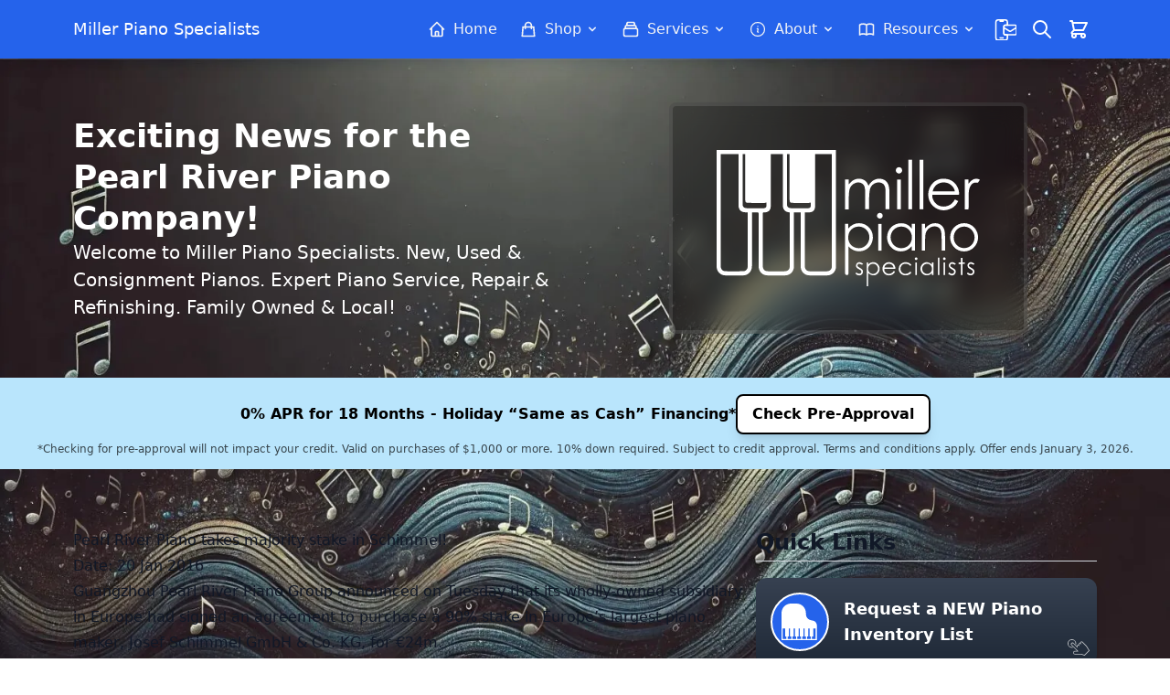

--- FILE ---
content_type: text/html; charset=UTF-8
request_url: https://millerps.com/exciting-news-for-pearl-river-pianos/
body_size: 42264
content:
<!DOCTYPE html>
<html lang="en-US" class="scroll-smooth">

<head>
  <meta charset="UTF-8">
  <meta name="viewport" content="width=device-width">
  <link rel="profile" href="http://gmpg.org/xfn/11">
  <link rel="pingback" href="https://millerps.com/xmlrpc.php">


  <style>
    [x-cloak] {
      display: none !important;
    }
  </style>

  <script>
					(function(){
						var zccmpurl = new URL(document.location.href);
						var cmp_id =  zccmpurl.search.split('zc_rid=')[1];
						if (cmp_id != undefined) {
							document.cookie = 'zc_rid=' + cmp_id + ';max-age=10800;path=/';
						}
					})();
				</script><meta name='robots' content='index, follow, max-image-preview:large, max-snippet:-1, max-video-preview:-1' />
	<style>img:is([sizes="auto" i], [sizes^="auto," i]) { contain-intrinsic-size: 3000px 1500px }</style>
	<style id="critical-css">
        /* Hide Alpine components until CSS is loaded */
        [x-cloak] { display: none !important; }
        
        /* Basic layout to prevent FOUC */
        body { opacity: 1; visibility: visible; }
        
        /* Basic menu structure */
        .menu { display: block; }
        .menu-item { position: relative; }
        
        /* Hide Alpine menus until CSS loads */
        [x-data] .sub-menu { display: none; }
        .css-loaded [x-data] .sub-menu { display: block; }
        
        /* Basic mobile menu handling */
        @media (max-width: 768px) {
          .menu { display: none; }
          .menu.is-active { display: block; }
        }
      /* Ensure menus are hidden with x-cloak */
[x-cloak] { display: none !important; }

*,:after,:before{--tw-border-spacing-x:0;--tw-border-spacing-y:0;--tw-translate-x:0;--tw-translate-y:0;--tw-rotate:0;--tw-skew-x:0;--tw-skew-y:0;--tw-scale-x:1;--tw-scale-y:1;--tw-pan-x: ;--tw-pan-y: ;--tw-pinch-zoom: ;--tw-scroll-snap-strictness:proximity;--tw-gradient-from-position: ;--tw-gradient-via-position: ;--tw-gradient-to-position: ;--tw-ordinal: ;--tw-slashed-zero: ;--tw-numeric-figure: ;--tw-numeric-spacing: ;--tw-numeric-fraction: ;--tw-ring-inset: ;--tw-ring-offset-width:0px;--tw-ring-offset-color:#fff;--tw-ring-color:rgba(59,130,246,.5);--tw-ring-offset-shadow:0 0 #0000;--tw-ring-shadow:0 0 #0000;--tw-shadow:0 0 #0000;--tw-shadow-colored:0 0 #0000;--tw-blur: ;--tw-brightness: ;--tw-contrast: ;--tw-grayscale: ;--tw-hue-rotate: ;--tw-invert: ;--tw-saturate: ;--tw-sepia: ;--tw-drop-shadow: ;--tw-backdrop-blur: ;--tw-backdrop-brightness: ;--tw-backdrop-contrast: ;--tw-backdrop-grayscale: ;--tw-backdrop-hue-rotate: ;--tw-backdrop-invert: ;--tw-backdrop-opacity: ;--tw-backdrop-saturate: ;--tw-backdrop-sepia: ;--tw-contain-size: ;--tw-contain-layout: ;--tw-contain-paint: ;--tw-contain-style: }::backdrop{--tw-border-spacing-x:0;--tw-border-spacing-y:0;--tw-translate-x:0;--tw-translate-y:0;--tw-rotate:0;--tw-skew-x:0;--tw-skew-y:0;--tw-scale-x:1;--tw-scale-y:1;--tw-pan-x: ;--tw-pan-y: ;--tw-pinch-zoom: ;--tw-scroll-snap-strictness:proximity;--tw-gradient-from-position: ;--tw-gradient-via-position: ;--tw-gradient-to-position: ;--tw-ordinal: ;--tw-slashed-zero: ;--tw-numeric-figure: ;--tw-numeric-spacing: ;--tw-numeric-fraction: ;--tw-ring-inset: ;--tw-ring-offset-width:0px;--tw-ring-offset-color:#fff;--tw-ring-color:rgba(59,130,246,.5);--tw-ring-offset-shadow:0 0 #0000;--tw-ring-shadow:0 0 #0000;--tw-shadow:0 0 #0000;--tw-shadow-colored:0 0 #0000;--tw-blur: ;--tw-brightness: ;--tw-contrast: ;--tw-grayscale: ;--tw-hue-rotate: ;--tw-invert: ;--tw-saturate: ;--tw-sepia: ;--tw-drop-shadow: ;--tw-backdrop-blur: ;--tw-backdrop-brightness: ;--tw-backdrop-contrast: ;--tw-backdrop-grayscale: ;--tw-backdrop-hue-rotate: ;--tw-backdrop-invert: ;--tw-backdrop-opacity: ;--tw-backdrop-saturate: ;--tw-backdrop-sepia: ;--tw-contain-size: ;--tw-contain-layout: ;--tw-contain-paint: ;--tw-contain-style: }*,:after,:before{border:0 solid #e5e7eb;box-sizing:border-box}:after,:before{--tw-content:""}:host,html{-webkit-text-size-adjust:100%;font-feature-settings:normal;font-family:ui-sans-serif,system-ui,sans-serif,Apple Color Emoji,Segoe UI Emoji,Segoe UI Symbol,Noto Color Emoji;font-variation-settings:normal;line-height:1.5;-moz-tab-size:4;-o-tab-size:4;tab-size:4}body{line-height:inherit;margin:0}h1,h2{font-size:inherit;font-weight:inherit}a{color:inherit;text-decoration:inherit}button,input,select,textarea{font-feature-settings:inherit;color:inherit;font-family:inherit;font-size:100%;font-variation-settings:inherit;font-weight:inherit;letter-spacing:inherit;line-height:inherit;margin:0;padding:0}button,select{text-transform:none}button{-webkit-appearance:button;background-color:transparent;background-image:none}:-moz-focusring{outline:auto}:-moz-ui-invalid{box-shadow:none}::-webkit-inner-spin-button,::-webkit-outer-spin-button{height:auto}::-webkit-search-decoration{-webkit-appearance:none}::-webkit-file-upload-button{-webkit-appearance:button;font:inherit}h1,h2,p{margin:0}ul{list-style:none;margin:0;padding:0}textarea{resize:vertical}input::-moz-placeholder,textarea::-moz-placeholder{color:#9ca3af;opacity:1}iframe,img,svg{display:block;vertical-align:middle}img{height:auto;max-width:100%}[type=email],[type=tel],[type=text],select,textarea{--tw-shadow:0 0 #0000;-webkit-appearance:none;-moz-appearance:none;appearance:none;background-color:#fff;border-color:#6b7280;border-radius:0;border-width:1px;font-size:1rem;line-height:1.5rem;padding:.5rem .75rem}input::-moz-placeholder,textarea::-moz-placeholder{color:#6b7280;opacity:1}::-webkit-datetime-edit-fields-wrapper{padding:0}::-webkit-date-and-time-value{min-height:1.5em;text-align:inherit}::-webkit-datetime-edit{display:inline-flex}::-webkit-datetime-edit,::-webkit-datetime-edit-day-field,::-webkit-datetime-edit-hour-field,::-webkit-datetime-edit-meridiem-field,::-webkit-datetime-edit-millisecond-field,::-webkit-datetime-edit-minute-field,::-webkit-datetime-edit-month-field,::-webkit-datetime-edit-second-field,::-webkit-datetime-edit-year-field{padding-bottom:0;padding-top:0}select{background-image:url("data:image/svg+xml;charset=utf-8,%3Csvg xmlns='http://www.w3.org/2000/svg' fill='none' viewBox='0 0 20 20'%3E%3Cpath stroke='%236b7280' stroke-linecap='round' stroke-linejoin='round' stroke-width='1.5' d='m6 8 4 4 4-4'/%3E%3C/svg%3E");background-position:right .5rem center;background-repeat:no-repeat;background-size:1.5em 1.5em;padding-right:2.5rem;-webkit-print-color-adjust:exact;print-color-adjust:exact}[type=checkbox]{--tw-shadow:0 0 #0000;-webkit-appearance:none;-moz-appearance:none;appearance:none;background-color:#fff;background-origin:border-box;border-color:#6b7280;border-width:1px;color:#2563eb;display:inline-block;flex-shrink:0;height:1rem;padding:0;-webkit-print-color-adjust:exact;print-color-adjust:exact;vertical-align:middle;width:1rem}[type=checkbox]{border-radius:0}.container{padding-left:1rem;padding-right:1rem;width:100%}@media (min-width:480px){.container{max-width:480px}}@media (min-width:600px){.container{max-width:600px;padding-left:2rem;padding-right:2rem}}@media (min-width:782px){.container{max-width:782px}}@media (min-width:1024px){.container{max-width:1024px;padding-left:0;padding-right:0}}@media (min-width:1280px){.container{max-width:1280px}}.prose{--tw-prose-body:#374151;--tw-prose-headings:#111827;--tw-prose-lead:#4b5563;--tw-prose-links:#111827;--tw-prose-bold:#111827;--tw-prose-counters:#6b7280;--tw-prose-bullets:#d1d5db;--tw-prose-hr:#e5e7eb;--tw-prose-quotes:#111827;--tw-prose-quote-borders:#e5e7eb;--tw-prose-captions:#6b7280;--tw-prose-kbd:#111827;--tw-prose-kbd-shadows:17 24 39;--tw-prose-code:#111827;--tw-prose-pre-code:#e5e7eb;--tw-prose-pre-bg:#1f2937;--tw-prose-th-borders:#d1d5db;--tw-prose-td-borders:#e5e7eb;--tw-prose-invert-body:#d1d5db;--tw-prose-invert-headings:#fff;--tw-prose-invert-lead:#9ca3af;--tw-prose-invert-links:#fff;--tw-prose-invert-bold:#fff;--tw-prose-invert-counters:#9ca3af;--tw-prose-invert-bullets:#4b5563;--tw-prose-invert-hr:#374151;--tw-prose-invert-quotes:#f3f4f6;--tw-prose-invert-quote-borders:#374151;--tw-prose-invert-captions:#9ca3af;--tw-prose-invert-kbd:#fff;--tw-prose-invert-kbd-shadows:255 255 255;--tw-prose-invert-code:#fff;--tw-prose-invert-pre-code:#d1d5db;--tw-prose-invert-pre-bg:rgba(0,0,0,.5);--tw-prose-invert-th-borders:#4b5563;--tw-prose-invert-td-borders:#374151;font-size:1rem;line-height:1.75}.sr-only{clip:rect(0,0,0,0);border-width:0;height:1px;margin:-1px;overflow:hidden;padding:0;position:absolute;white-space:nowrap;width:1px}.fixed{position:fixed}.absolute{position:absolute}.relative{position:relative}.sticky{position:sticky}.inset-0{inset:0}.-bottom-1{bottom:-.25rem}.-right-1{right:-.25rem}.-top-1{top:-.25rem}.bottom-2{bottom:.5rem}.left-0{left:0}.left-1\/2{left:50%}.right-0{right:0}.right-2{right:.5rem}.top-0{top:0}.top-full{top:100%}.-z-10{z-index:-10}.-z-20{z-index:-20}.z-0{z-index:0}.z-50{z-index:50}.z-\[60\]{z-index:60}.mx-4{margin-left:1rem;margin-right:1rem}.mx-auto{margin-left:auto;margin-right:auto}.my-1{margin-bottom:.25rem;margin-top:.25rem}.\!mt-0{margin-top:0!important}.mb-2{margin-bottom:.5rem}.mb-3{margin-bottom:.75rem}.ml-1{margin-left:.25rem}.ml-4{margin-left:1rem}.mr-2{margin-right:.5rem}.mt-1{margin-top:.25rem}.mt-2{margin-top:.5rem}.mt-3{margin-top:.75rem}.mt-4{margin-top:1rem}.mt-6{margin-top:1.5rem}.block{display:block}.inline-block{display:inline-block}.flex{display:flex}.inline-flex{display:inline-flex}.grid{display:grid}.hidden{display:none}.h-1{height:.25rem}.h-12{height:3rem}.h-4{height:1rem}.h-5{height:1.25rem}.h-6{height:1.5rem}.h-full{height:100%}.min-h-screen{min-height:100vh}.w-1{width:.25rem}.w-12{width:3rem}.w-20{width:5rem}.w-4{width:1rem}.w-44{width:11rem}.w-5{width:1.25rem}.w-6{width:1.5rem}.w-full{width:100%}.max-w-6xl{max-width:72rem}.max-w-7xl{max-width:80rem}.max-w-lg{max-width:32rem}.max-w-none{max-width:none}.max-w-sm{max-width:24rem}.flex-1{flex:1 1 0%}.flex-shrink-0{flex-shrink:0}.flex-grow{flex-grow:1}.origin-top{transform-origin:top}.-translate-x-1\/2{--tw-translate-x:-50%}.-translate-x-1\/2{transform:translate(var(--tw-translate-x),var(--tw-translate-y)) rotate(var(--tw-rotate)) skewX(var(--tw-skew-x)) skewY(var(--tw-skew-y)) scaleX(var(--tw-scale-x)) scaleY(var(--tw-scale-y))}.transform{transform:translate(var(--tw-translate-x),var(--tw-translate-y)) rotate(var(--tw-rotate)) skewX(var(--tw-skew-x)) skewY(var(--tw-skew-y)) scaleX(var(--tw-scale-x)) scaleY(var(--tw-scale-y))}.grid-cols-1{grid-template-columns:repeat(1,minmax(0,1fr))}.flex-col{flex-direction:column}.items-start{align-items:flex-start}.items-center{align-items:center}.items-stretch{align-items:stretch}.justify-center{justify-content:center}.justify-between{justify-content:space-between}.gap-1{gap:.25rem}.gap-2{gap:.5rem}.gap-4{gap:1rem}.space-x-2>:not([hidden])~:not([hidden]){--tw-space-x-reverse:0;margin-left:calc(.5rem*(1 - var(--tw-space-x-reverse)));margin-right:calc(.5rem*var(--tw-space-x-reverse))}.space-y-1>:not([hidden])~:not([hidden]){--tw-space-y-reverse:0;margin-bottom:calc(.25rem*var(--tw-space-y-reverse));margin-top:calc(.25rem*(1 - var(--tw-space-y-reverse)))}.space-y-2>:not([hidden])~:not([hidden]){--tw-space-y-reverse:0;margin-bottom:calc(.5rem*var(--tw-space-y-reverse));margin-top:calc(.5rem*(1 - var(--tw-space-y-reverse)))}.space-y-6>:not([hidden])~:not([hidden]){--tw-space-y-reverse:0;margin-bottom:calc(1.5rem*var(--tw-space-y-reverse));margin-top:calc(1.5rem*(1 - var(--tw-space-y-reverse)))}.overflow-hidden{overflow:hidden}.overflow-y-auto{overflow-y:auto}.scroll-smooth{scroll-behavior:smooth}.text-nowrap{text-wrap:nowrap}.rounded{border-radius:.25rem}.rounded-full{border-radius:9999px}.rounded-lg{border-radius:.5rem}.rounded-md{border-radius:.375rem}.rounded-xl{border-radius:.75rem}.\!rounded-l-none{border-bottom-left-radius:0!important;border-top-left-radius:0!important}.rounded-b-lg{border-bottom-left-radius:.5rem;border-bottom-right-radius:.5rem}.rounded-l-md{border-bottom-left-radius:.375rem;border-top-left-radius:.375rem}.rounded-r-md{border-bottom-right-radius:.375rem;border-top-right-radius:.375rem}.border{border-width:1px}.border-2{border-width:2px}.border-b{border-bottom-width:1px}.border-black{--tw-border-opacity:1;border-color:rgb(0 0 0/var(--tw-border-opacity,1))}.border-gray-100{--tw-border-opacity:1;border-color:rgb(243 244 246/var(--tw-border-opacity,1))}.border-gray-300{--tw-border-opacity:1;border-color:rgb(209 213 219/var(--tw-border-opacity,1))}.border-transparent{border-color:transparent}.border-white{--tw-border-opacity:1;border-color:rgb(255 255 255/var(--tw-border-opacity,1))}.bg-black{--tw-bg-opacity:1;background-color:rgb(0 0 0/var(--tw-bg-opacity,1))}.bg-black\/60{background-color:rgba(0,0,0,.6)}.bg-black\/70{background-color:rgba(0,0,0,.7)}.bg-blue-600{--tw-bg-opacity:1;background-color:rgb(37 99 235/var(--tw-bg-opacity,1))}.bg-gray-100{--tw-bg-opacity:1;background-color:rgb(243 244 246/var(--tw-bg-opacity,1))}.bg-gray-100\/50{background-color:rgba(243,244,246,.5)}.bg-gray-800{--tw-bg-opacity:1;background-color:rgb(31 41 55/var(--tw-bg-opacity,1))}.bg-green-600{--tw-bg-opacity:1;background-color:rgb(22 163 74/var(--tw-bg-opacity,1))}.bg-green-700{--tw-bg-opacity:1;background-color:rgb(21 128 61/var(--tw-bg-opacity,1))}.bg-red-500{--tw-bg-opacity:1;background-color:rgb(239 68 68/var(--tw-bg-opacity,1))}.bg-red-600{--tw-bg-opacity:1;background-color:rgb(220 38 38/var(--tw-bg-opacity,1))}.bg-white{--tw-bg-opacity:1;background-color:rgb(255 255 255/var(--tw-bg-opacity,1))}.bg-gradient-to-b{background-image:linear-gradient(to bottom,var(--tw-gradient-stops))}.object-contain{-o-object-fit:contain;object-fit:contain}.object-cover{-o-object-fit:cover;object-fit:cover}.object-center{-o-object-position:center;object-position:center}.p-1{padding:.25rem}.p-2{padding:.5rem}.p-4{padding:1rem}.px-3{padding-left:.75rem;padding-right:.75rem}.px-4{padding-left:1rem;padding-right:1rem}.px-6{padding-left:1.5rem;padding-right:1.5rem}.py-1\.5{padding-bottom:.375rem;padding-top:.375rem}.py-12{padding-bottom:3rem;padding-top:3rem}.py-2{padding-bottom:.5rem;padding-top:.5rem}.py-3{padding-bottom:.75rem;padding-top:.75rem}.py-4{padding-bottom:1rem;padding-top:1rem}.pb-1{padding-bottom:.25rem}.text-left{text-align:left}.text-center{text-align:center}.text-right{text-align:right}.text-4xl{font-size:2.25rem;line-height:2.5rem}.text-\[\.7rem\]{font-size:.7rem}.text-base{font-size:1rem;line-height:1.5rem}.text-lg{font-size:1.125rem;line-height:1.75rem}.text-sm{font-size:.875rem;line-height:1.25rem}.text-xl{font-size:1.25rem}.text-xs{font-size:.75rem;line-height:1rem}.font-bold{font-weight:700}.font-medium{font-weight:500}.font-normal{font-weight:400}.font-semibold{font-weight:600}.italic{font-style:italic}.leading-normal{line-height:1.5}.leading-tight{line-height:1.25}.tracking-tight{letter-spacing:-.025em}.tracking-tighter{letter-spacing:-.05em}.\!text-white{--tw-text-opacity:1!important;color:rgb(255 255 255/var(--tw-text-opacity,1))!important}.text-black{--tw-text-opacity:1;color:rgb(0 0 0/var(--tw-text-opacity,1))}.text-blue-600{--tw-text-opacity:1;color:rgb(37 99 235/var(--tw-text-opacity,1))}.text-cyan-400{--tw-text-opacity:1;color:rgb(34 211 238/var(--tw-text-opacity,1))}.text-gray-400{--tw-text-opacity:1;color:rgb(156 163 175/var(--tw-text-opacity,1))}.text-gray-600{--tw-text-opacity:1;color:rgb(75 85 99/var(--tw-text-opacity,1))}.text-gray-700{--tw-text-opacity:1;color:rgb(55 65 81/var(--tw-text-opacity,1))}.text-gray-800{--tw-text-opacity:1;color:rgb(31 41 55/var(--tw-text-opacity,1))}.text-gray-900{--tw-text-opacity:1;color:rgb(17 24 39/var(--tw-text-opacity,1))}.text-white{--tw-text-opacity:1;color:rgb(255 255 255/var(--tw-text-opacity,1))}.underline{text-decoration-line:underline}.antialiased{-webkit-font-smoothing:antialiased;-moz-osx-font-smoothing:grayscale}.opacity-0{opacity:0}.opacity-70{opacity:.7}.shadow-lg{--tw-shadow:0 10px 15px -3px rgba(0,0,0,.1),0 4px 6px -4px rgba(0,0,0,.1);--tw-shadow-colored:0 10px 15px -3px var(--tw-shadow-color),0 4px 6px -4px var(--tw-shadow-color)}.shadow-lg{box-shadow:var(--tw-ring-offset-shadow,0 0 #0000),var(--tw-ring-shadow,0 0 #0000),var(--tw-shadow)}.shadow-sm{--tw-shadow:0 1px 2px 0 rgba(0,0,0,.05);--tw-shadow-colored:0 1px 2px 0 var(--tw-shadow-color)}.shadow-sm,.shadow-xl{box-shadow:var(--tw-ring-offset-shadow,0 0 #0000),var(--tw-ring-shadow,0 0 #0000),var(--tw-shadow)}.shadow-xl{--tw-shadow:0 20px 25px -5px rgba(0,0,0,.1),0 8px 10px -6px rgba(0,0,0,.1);--tw-shadow-colored:0 20px 25px -5px var(--tw-shadow-color),0 8px 10px -6px var(--tw-shadow-color)}.alignfull{margin:2rem calc(50% - 50vw)!important;max-width:100vw!important;width:100vw}.alignfull,.entry-content .alignfull{left:50%;margin:0 -50vw!important;max-width:100vw!important;padding:4rem 0;position:relative;right:50%;width:100vw!important}.entry-content .is-layout-grid{display:grid;gap:1rem}.entry-content{--tw-prose-body:#374151;--tw-prose-headings:#111827;--tw-prose-lead:#4b5563;--tw-prose-links:#111827;--tw-prose-bold:#111827;--tw-prose-counters:#6b7280;--tw-prose-bullets:#d1d5db;--tw-prose-hr:#e5e7eb;--tw-prose-quotes:#111827;--tw-prose-quote-borders:#e5e7eb;--tw-prose-captions:#6b7280;--tw-prose-kbd:#111827;--tw-prose-kbd-shadows:17 24 39;--tw-prose-code:#111827;--tw-prose-pre-code:#e5e7eb;--tw-prose-pre-bg:#1f2937;--tw-prose-th-borders:#d1d5db;--tw-prose-td-borders:#e5e7eb;--tw-prose-invert-body:#d1d5db;--tw-prose-invert-headings:#fff;--tw-prose-invert-lead:#9ca3af;--tw-prose-invert-links:#fff;--tw-prose-invert-bold:#fff;--tw-prose-invert-counters:#9ca3af;--tw-prose-invert-bullets:#4b5563;--tw-prose-invert-hr:#374151;--tw-prose-invert-quotes:#f3f4f6;--tw-prose-invert-quote-borders:#374151;--tw-prose-invert-captions:#9ca3af;--tw-prose-invert-kbd:#fff;--tw-prose-invert-kbd-shadows:255 255 255;--tw-prose-invert-code:#fff;--tw-prose-invert-pre-code:#d1d5db;--tw-prose-invert-pre-bg:rgba(0,0,0,.5);--tw-prose-invert-th-borders:#4b5563;--tw-prose-invert-td-borders:#374151;font-size:1rem;line-height:1.75}.entry-content{max-width:none}.wp-block-group h2:first-child{margin-top:0}input,select,textarea{--tw-border-opacity:1!important;border-color:rgb(209 213 219/var(--tw-border-opacity,1))!important;border-radius:.375rem!important;padding:.5rem .75rem!important}@media (min-width:600px){.sm\:relative{position:relative}.sm\:left-auto{left:auto}.sm\:right-0{right:0}.sm\:mx-0{margin-left:0;margin-right:0}.sm\:w-96{width:24rem}.sm\:flex-row{flex-direction:row}.sm\:justify-center{justify-content:center}.sm\:gap-2{gap:.5rem}.sm\:p-2{padding:.5rem}.sm\:text-lg{font-size:1.125rem;line-height:1.75rem}.sm\:text-sm{font-size:.875rem;line-height:1.25rem}}@media (min-width:782px){.md\:mb-0{margin-bottom:0}.md\:ml-0{margin-left:0}.md\:mt-0{margin-top:0}.md\:flex{display:flex}.md\:w-64{width:16rem}.md\:grid-cols-2{grid-template-columns:repeat(2,minmax(0,1fr))}.md\:flex-col{flex-direction:column}.md\:justify-start{justify-content:flex-start}.md\:px-8{padding-left:2rem;padding-right:2rem}.md\:text-left{text-align:left}.md\:text-xl{font-size:1.25rem}}@media (min-width:1024px){.lg\:static{position:static}.lg\:col-span-2{grid-column:span 2/span 2}.lg\:flex{display:flex}.lg\:hidden{display:none}.lg\:grid-cols-3{grid-template-columns:repeat(3,minmax(0,1fr))}.lg\:items-center{align-items:center}.lg\:justify-between{justify-content:space-between}.lg\:space-y-0>:not([hidden])~:not([hidden]){--tw-space-y-reverse:0;margin-bottom:calc(0px*var(--tw-space-y-reverse));margin-top:calc(0px*(1 - var(--tw-space-y-reverse)))}.lg\:bg-black\/10{background-color:rgba(0,0,0,.1)}.lg\:bg-transparent{background-color:transparent}.lg\:p-0{padding:0}.lg\:px-4{padding-left:1rem;padding-right:1rem}.lg\:py-3{padding-bottom:.75rem;padding-top:.75rem}.lg\:font-bold{font-weight:700}.lg\:text-gray-100{--tw-text-opacity:1;color:rgb(243 244 246/var(--tw-text-opacity,1))}.lg\:text-white{--tw-text-opacity:1;color:rgb(255 255 255/var(--tw-text-opacity,1))}.lg\:text-white\/90{color:hsla(0,0%,100%,.9)}.lg\:shadow-none{--tw-shadow:0 0 #0000;--tw-shadow-colored:0 0 #0000;box-shadow:var(--tw-ring-offset-shadow,0 0 #0000),var(--tw-ring-shadow,0 0 #0000),var(--tw-shadow)}}
*,:after,:before{--tw-border-spacing-x:0;--tw-border-spacing-y:0;--tw-translate-x:0;--tw-translate-y:0;--tw-rotate:0;--tw-skew-x:0;--tw-skew-y:0;--tw-scale-x:1;--tw-scale-y:1;--tw-pan-x: ;--tw-pan-y: ;--tw-pinch-zoom: ;--tw-scroll-snap-strictness:proximity;--tw-gradient-from-position: ;--tw-gradient-via-position: ;--tw-gradient-to-position: ;--tw-ordinal: ;--tw-slashed-zero: ;--tw-numeric-figure: ;--tw-numeric-spacing: ;--tw-numeric-fraction: ;--tw-ring-inset: ;--tw-ring-offset-width:0px;--tw-ring-offset-color:#fff;--tw-ring-color:rgba(59,130,246,.5);--tw-ring-offset-shadow:0 0 #0000;--tw-ring-shadow:0 0 #0000;--tw-shadow:0 0 #0000;--tw-shadow-colored:0 0 #0000;--tw-blur: ;--tw-brightness: ;--tw-contrast: ;--tw-grayscale: ;--tw-hue-rotate: ;--tw-invert: ;--tw-saturate: ;--tw-sepia: ;--tw-drop-shadow: ;--tw-backdrop-blur: ;--tw-backdrop-brightness: ;--tw-backdrop-contrast: ;--tw-backdrop-grayscale: ;--tw-backdrop-hue-rotate: ;--tw-backdrop-invert: ;--tw-backdrop-opacity: ;--tw-backdrop-saturate: ;--tw-backdrop-sepia: ;--tw-contain-size: ;--tw-contain-layout: ;--tw-contain-paint: ;--tw-contain-style: }::backdrop{--tw-border-spacing-x:0;--tw-border-spacing-y:0;--tw-translate-x:0;--tw-translate-y:0;--tw-rotate:0;--tw-skew-x:0;--tw-skew-y:0;--tw-scale-x:1;--tw-scale-y:1;--tw-pan-x: ;--tw-pan-y: ;--tw-pinch-zoom: ;--tw-scroll-snap-strictness:proximity;--tw-gradient-from-position: ;--tw-gradient-via-position: ;--tw-gradient-to-position: ;--tw-ordinal: ;--tw-slashed-zero: ;--tw-numeric-figure: ;--tw-numeric-spacing: ;--tw-numeric-fraction: ;--tw-ring-inset: ;--tw-ring-offset-width:0px;--tw-ring-offset-color:#fff;--tw-ring-color:rgba(59,130,246,.5);--tw-ring-offset-shadow:0 0 #0000;--tw-ring-shadow:0 0 #0000;--tw-shadow:0 0 #0000;--tw-shadow-colored:0 0 #0000;--tw-blur: ;--tw-brightness: ;--tw-contrast: ;--tw-grayscale: ;--tw-hue-rotate: ;--tw-invert: ;--tw-saturate: ;--tw-sepia: ;--tw-drop-shadow: ;--tw-backdrop-blur: ;--tw-backdrop-brightness: ;--tw-backdrop-contrast: ;--tw-backdrop-grayscale: ;--tw-backdrop-hue-rotate: ;--tw-backdrop-invert: ;--tw-backdrop-opacity: ;--tw-backdrop-saturate: ;--tw-backdrop-sepia: ;--tw-contain-size: ;--tw-contain-layout: ;--tw-contain-paint: ;--tw-contain-style: }*,:after,:before{border:0 solid #e5e7eb;box-sizing:border-box}:after,:before{--tw-content:""}:host,html{-webkit-text-size-adjust:100%;font-feature-settings:normal;font-family:ui-sans-serif,system-ui,sans-serif,Apple Color Emoji,Segoe UI Emoji,Segoe UI Symbol,Noto Color Emoji;font-variation-settings:normal;line-height:1.5;-moz-tab-size:4;-o-tab-size:4;tab-size:4}body{line-height:inherit;margin:0}h1,h2{font-size:inherit;font-weight:inherit}a{color:inherit;text-decoration:inherit}button,input,select,textarea{font-feature-settings:inherit;color:inherit;font-family:inherit;font-size:100%;font-variation-settings:inherit;font-weight:inherit;letter-spacing:inherit;line-height:inherit;margin:0;padding:0}button,select{text-transform:none}button{-webkit-appearance:button;background-color:transparent;background-image:none}:-moz-focusring{outline:auto}:-moz-ui-invalid{box-shadow:none}::-webkit-inner-spin-button,::-webkit-outer-spin-button{height:auto}::-webkit-search-decoration{-webkit-appearance:none}::-webkit-file-upload-button{-webkit-appearance:button;font:inherit}h1,h2,p{margin:0}ul{list-style:none;margin:0;padding:0}textarea{resize:vertical}input::-moz-placeholder,textarea::-moz-placeholder{color:#9ca3af;opacity:1}iframe,img,svg{display:block;vertical-align:middle}img{height:auto;max-width:100%}[type=email],[type=tel],[type=text],select,textarea{--tw-shadow:0 0 #0000;-webkit-appearance:none;-moz-appearance:none;appearance:none;background-color:#fff;border-color:#6b7280;border-radius:0;border-width:1px;font-size:1rem;line-height:1.5rem;padding:.5rem .75rem}input::-moz-placeholder,textarea::-moz-placeholder{color:#6b7280;opacity:1}::-webkit-datetime-edit-fields-wrapper{padding:0}::-webkit-date-and-time-value{min-height:1.5em;text-align:inherit}::-webkit-datetime-edit{display:inline-flex}::-webkit-datetime-edit,::-webkit-datetime-edit-day-field,::-webkit-datetime-edit-hour-field,::-webkit-datetime-edit-meridiem-field,::-webkit-datetime-edit-millisecond-field,::-webkit-datetime-edit-minute-field,::-webkit-datetime-edit-month-field,::-webkit-datetime-edit-second-field,::-webkit-datetime-edit-year-field{padding-bottom:0;padding-top:0}select{background-image:url("data:image/svg+xml;charset=utf-8,%3Csvg xmlns='http://www.w3.org/2000/svg' fill='none' viewBox='0 0 20 20'%3E%3Cpath stroke='%236b7280' stroke-linecap='round' stroke-linejoin='round' stroke-width='1.5' d='m6 8 4 4 4-4'/%3E%3C/svg%3E");background-position:right .5rem center;background-repeat:no-repeat;background-size:1.5em 1.5em;padding-right:2.5rem;-webkit-print-color-adjust:exact;print-color-adjust:exact}[type=checkbox]{--tw-shadow:0 0 #0000;-webkit-appearance:none;-moz-appearance:none;appearance:none;background-color:#fff;background-origin:border-box;border-color:#6b7280;border-width:1px;color:#2563eb;display:inline-block;flex-shrink:0;height:1rem;padding:0;-webkit-print-color-adjust:exact;print-color-adjust:exact;vertical-align:middle;width:1rem}[type=checkbox]{border-radius:0}.container{padding-left:1rem;padding-right:1rem;width:100%}.prose{--tw-prose-body:#374151;--tw-prose-headings:#111827;--tw-prose-lead:#4b5563;--tw-prose-links:#111827;--tw-prose-bold:#111827;--tw-prose-counters:#6b7280;--tw-prose-bullets:#d1d5db;--tw-prose-hr:#e5e7eb;--tw-prose-quotes:#111827;--tw-prose-quote-borders:#e5e7eb;--tw-prose-captions:#6b7280;--tw-prose-kbd:#111827;--tw-prose-kbd-shadows:17 24 39;--tw-prose-code:#111827;--tw-prose-pre-code:#e5e7eb;--tw-prose-pre-bg:#1f2937;--tw-prose-th-borders:#d1d5db;--tw-prose-td-borders:#e5e7eb;--tw-prose-invert-body:#d1d5db;--tw-prose-invert-headings:#fff;--tw-prose-invert-lead:#9ca3af;--tw-prose-invert-links:#fff;--tw-prose-invert-bold:#fff;--tw-prose-invert-counters:#9ca3af;--tw-prose-invert-bullets:#4b5563;--tw-prose-invert-hr:#374151;--tw-prose-invert-quotes:#f3f4f6;--tw-prose-invert-quote-borders:#374151;--tw-prose-invert-captions:#9ca3af;--tw-prose-invert-kbd:#fff;--tw-prose-invert-kbd-shadows:255 255 255;--tw-prose-invert-code:#fff;--tw-prose-invert-pre-code:#d1d5db;--tw-prose-invert-pre-bg:rgba(0,0,0,.5);--tw-prose-invert-th-borders:#4b5563;--tw-prose-invert-td-borders:#374151;font-size:1rem;line-height:1.75}.sr-only{clip:rect(0,0,0,0);border-width:0;height:1px;margin:-1px;overflow:hidden;padding:0;position:absolute;white-space:nowrap;width:1px}.fixed{position:fixed}.absolute{position:absolute}.relative{position:relative}.sticky{position:sticky}.inset-0{inset:0}.-bottom-1{bottom:-.25rem}.-right-1{right:-.25rem}.-top-1{top:-.25rem}.left-0{left:0}.left-1\/2{left:50%}.left-3{left:.75rem}.right-0{right:0}.right-3{right:.75rem}.top-0{top:0}.top-3{top:.75rem}.top-full{top:100%}.-z-10{z-index:-10}.-z-20{z-index:-20}.z-0{z-index:0}.z-10{z-index:10}.z-50{z-index:50}.z-\[60\]{z-index:60}.mx-4{margin-left:1rem;margin-right:1rem}.mx-auto{margin-left:auto;margin-right:auto}.\!mt-0{margin-top:0!important}.mb-0\.5{margin-bottom:.125rem}.mb-2{margin-bottom:.5rem}.mb-3{margin-bottom:.75rem}.mb-4{margin-bottom:1rem}.ml-1{margin-left:.25rem}.ml-4{margin-left:1rem}.mr-2{margin-right:.5rem}.mt-1{margin-top:.25rem}.mt-2{margin-top:.5rem}.mt-3{margin-top:.75rem}.mt-4{margin-top:1rem}.mt-6{margin-top:1.5rem}.block{display:block}.flex{display:flex}.inline-flex{display:inline-flex}.grid{display:grid}.hidden{display:none}.size-5{height:1.25rem;width:1.25rem}.h-1{height:.25rem}.h-12{height:3rem}.h-4{height:1rem}.h-5{height:1.25rem}.h-6{height:1.5rem}.h-full{height:100%}.min-h-screen{min-height:100vh}.w-1{width:.25rem}.w-12{width:3rem}.w-4{width:1rem}.w-44{width:11rem}.w-5{width:1.25rem}.w-6{width:1.5rem}.w-full{width:100%}.max-w-6xl{max-width:72rem}.max-w-lg{max-width:32rem}.max-w-none{max-width:none}.max-w-sm{max-width:24rem}.flex-1{flex:1 1 0%}.flex-shrink-0{flex-shrink:0}.flex-grow{flex-grow:1}.origin-top{transform-origin:top}.-translate-x-1\/2{--tw-translate-x:-50%}.-translate-x-1\/2{transform:translate(var(--tw-translate-x),var(--tw-translate-y)) rotate(var(--tw-rotate)) skewX(var(--tw-skew-x)) skewY(var(--tw-skew-y)) scaleX(var(--tw-scale-x)) scaleY(var(--tw-scale-y))}.transform{transform:translate(var(--tw-translate-x),var(--tw-translate-y)) rotate(var(--tw-rotate)) skewX(var(--tw-skew-x)) skewY(var(--tw-skew-y)) scaleX(var(--tw-scale-x)) scaleY(var(--tw-scale-y))}.grid-cols-1{grid-template-columns:repeat(1,minmax(0,1fr))}.flex-col{flex-direction:column}.flex-wrap{flex-wrap:wrap}.items-start{align-items:flex-start}.items-center{align-items:center}.items-baseline{align-items:baseline}.items-stretch{align-items:stretch}.justify-end{justify-content:flex-end}.justify-center{justify-content:center}.justify-between{justify-content:space-between}.gap-1{gap:.25rem}.gap-1\.5{gap:.375rem}.gap-2{gap:.5rem}.gap-4{gap:1rem}.space-x-2>:not([hidden])~:not([hidden]){--tw-space-x-reverse:0;margin-left:calc(.5rem*(1 - var(--tw-space-x-reverse)));margin-right:calc(.5rem*var(--tw-space-x-reverse))}.space-y-1>:not([hidden])~:not([hidden]){--tw-space-y-reverse:0;margin-bottom:calc(.25rem*var(--tw-space-y-reverse));margin-top:calc(.25rem*(1 - var(--tw-space-y-reverse)))}.space-y-2>:not([hidden])~:not([hidden]){--tw-space-y-reverse:0;margin-bottom:calc(.5rem*var(--tw-space-y-reverse));margin-top:calc(.5rem*(1 - var(--tw-space-y-reverse)))}.space-y-6>:not([hidden])~:not([hidden]){--tw-space-y-reverse:0;margin-bottom:calc(1.5rem*var(--tw-space-y-reverse));margin-top:calc(1.5rem*(1 - var(--tw-space-y-reverse)))}.overflow-hidden{overflow:hidden}.overflow-y-auto{overflow-y:auto}.scroll-smooth{scroll-behavior:smooth}.text-nowrap{text-wrap:nowrap}.rounded{border-radius:.25rem}.rounded-full{border-radius:9999px}.rounded-lg{border-radius:.5rem}.rounded-md{border-radius:.375rem}.rounded-xl{border-radius:.75rem}.\!rounded-l-none{border-bottom-left-radius:0!important;border-top-left-radius:0!important}.rounded-b-lg{border-bottom-left-radius:.5rem;border-bottom-right-radius:.5rem}.rounded-l-md{border-bottom-left-radius:.375rem;border-top-left-radius:.375rem}.rounded-r-md{border-bottom-right-radius:.375rem;border-top-right-radius:.375rem}.rounded-t-xl{border-top-left-radius:.75rem;border-top-right-radius:.75rem}.border{border-width:1px}.border-b{border-bottom-width:1px}.border-t{border-top-width:1px}.border-gray-100{--tw-border-opacity:1;border-color:rgb(243 244 246/var(--tw-border-opacity,1))}.border-gray-300{--tw-border-opacity:1;border-color:rgb(209 213 219/var(--tw-border-opacity,1))}.border-transparent{border-color:transparent}.bg-amber-50{--tw-bg-opacity:1;background-color:rgb(255 251 235/var(--tw-bg-opacity,1))}.bg-black{--tw-bg-opacity:1;background-color:rgb(0 0 0/var(--tw-bg-opacity,1))}.bg-black\/60{background-color:rgba(0,0,0,.6)}.bg-black\/70{background-color:rgba(0,0,0,.7)}.bg-blue-50{--tw-bg-opacity:1;background-color:rgb(239 246 255/var(--tw-bg-opacity,1))}.bg-blue-600{--tw-bg-opacity:1;background-color:rgb(37 99 235/var(--tw-bg-opacity,1))}.bg-gray-100{--tw-bg-opacity:1;background-color:rgb(243 244 246/var(--tw-bg-opacity,1))}.bg-gray-100\/50{background-color:rgba(243,244,246,.5)}.bg-gray-50{--tw-bg-opacity:1;background-color:rgb(249 250 251/var(--tw-bg-opacity,1))}.bg-green-700{--tw-bg-opacity:1;background-color:rgb(21 128 61/var(--tw-bg-opacity,1))}.bg-red-500{--tw-bg-opacity:1;background-color:rgb(239 68 68/var(--tw-bg-opacity,1))}.bg-white{--tw-bg-opacity:1;background-color:rgb(255 255 255/var(--tw-bg-opacity,1))}.bg-gradient-to-t{background-image:linear-gradient(to top,var(--tw-gradient-stops))}.from-black\/20{--tw-gradient-from:rgba(0,0,0,.2) var(--tw-gradient-from-position);--tw-gradient-to:transparent var(--tw-gradient-to-position);--tw-gradient-stops:var(--tw-gradient-from),var(--tw-gradient-to)}.to-transparent{--tw-gradient-to:transparent var(--tw-gradient-to-position)}.object-cover{-o-object-fit:cover;object-fit:cover}.object-center{-o-object-position:center;object-position:center}.p-1{padding:.25rem}.p-2{padding:.5rem}.p-4{padding:1rem}.px-2{padding-left:.5rem;padding-right:.5rem}.px-3{padding-left:.75rem;padding-right:.75rem}.px-4{padding-left:1rem;padding-right:1rem}.px-6{padding-left:1.5rem;padding-right:1.5rem}.py-0\.5{padding-bottom:.125rem;padding-top:.125rem}.py-1{padding-bottom:.25rem;padding-top:.25rem}.py-12{padding-bottom:3rem;padding-top:3rem}.py-2{padding-bottom:.5rem;padding-top:.5rem}.py-2\.5{padding-bottom:.625rem;padding-top:.625rem}.py-3{padding-bottom:.75rem;padding-top:.75rem}.py-4{padding-bottom:1rem;padding-top:1rem}.\!ps-0{padding-inline-start:0!important}.pt-4{padding-top:1rem}.text-center{text-align:center}.text-right{text-align:right}.\!text-lg{font-size:1.125rem!important;line-height:1.75rem!important}.text-4xl{font-size:2.25rem;line-height:2.5rem}.text-\[\.7rem\]{font-size:.7rem}.text-\[\.82rem\]{font-size:.82rem}.text-base{font-size:1rem;line-height:1.5rem}.text-lg{font-size:1.125rem;line-height:1.75rem}.text-sm{font-size:.875rem;line-height:1.25rem}.text-xl{font-size:1.25rem}.text-xs{font-size:.75rem;line-height:1rem}.font-bold{font-weight:700}.font-medium{font-weight:500}.font-semibold{font-weight:600}.italic{font-style:italic}.leading-normal{line-height:1.5}.leading-tight{line-height:1.25}.tracking-tight{letter-spacing:-.025em}.tracking-tighter{letter-spacing:-.05em}.\!text-white{--tw-text-opacity:1!important;color:rgb(255 255 255/var(--tw-text-opacity,1))!important}.text-amber-500{--tw-text-opacity:1;color:rgb(245 158 11/var(--tw-text-opacity,1))}.text-amber-700{--tw-text-opacity:1;color:rgb(180 83 9/var(--tw-text-opacity,1))}.text-black{--tw-text-opacity:1;color:rgb(0 0 0/var(--tw-text-opacity,1))}.text-blue-600{--tw-text-opacity:1;color:rgb(37 99 235/var(--tw-text-opacity,1))}.text-blue-700{--tw-text-opacity:1;color:rgb(29 78 216/var(--tw-text-opacity,1))}.text-cyan-400{--tw-text-opacity:1;color:rgb(34 211 238/var(--tw-text-opacity,1))}.text-emerald-500{--tw-text-opacity:1;color:rgb(16 185 129/var(--tw-text-opacity,1))}.text-gray-400{--tw-text-opacity:1;color:rgb(156 163 175/var(--tw-text-opacity,1))}.text-gray-600{--tw-text-opacity:1;color:rgb(75 85 99/var(--tw-text-opacity,1))}.text-gray-700{--tw-text-opacity:1;color:rgb(55 65 81/var(--tw-text-opacity,1))}.text-gray-800{--tw-text-opacity:1;color:rgb(31 41 55/var(--tw-text-opacity,1))}.text-gray-900{--tw-text-opacity:1;color:rgb(17 24 39/var(--tw-text-opacity,1))}.text-white{--tw-text-opacity:1;color:rgb(255 255 255/var(--tw-text-opacity,1))}.underline{text-decoration-line:underline}.antialiased{-webkit-font-smoothing:antialiased;-moz-osx-font-smoothing:grayscale}.opacity-0{opacity:0}.shadow-lg{--tw-shadow:0 10px 15px -3px rgba(0,0,0,.1),0 4px 6px -4px rgba(0,0,0,.1);--tw-shadow-colored:0 10px 15px -3px var(--tw-shadow-color),0 4px 6px -4px var(--tw-shadow-color)}.shadow-lg{box-shadow:var(--tw-ring-offset-shadow,0 0 #0000),var(--tw-ring-shadow,0 0 #0000),var(--tw-shadow)}.shadow-sm{--tw-shadow:0 1px 2px 0 rgba(0,0,0,.05);--tw-shadow-colored:0 1px 2px 0 var(--tw-shadow-color)}.shadow-sm,.shadow-xl{box-shadow:var(--tw-ring-offset-shadow,0 0 #0000),var(--tw-ring-shadow,0 0 #0000),var(--tw-shadow)}.shadow-xl{--tw-shadow:0 20px 25px -5px rgba(0,0,0,.1),0 8px 10px -6px rgba(0,0,0,.1);--tw-shadow-colored:0 20px 25px -5px var(--tw-shadow-color),0 8px 10px -6px var(--tw-shadow-color)}.alignfull{margin:2rem calc(50% - 50vw)!important;max-width:100vw!important;width:100vw}.alignfull{left:50%;margin:0 -50vw!important;max-width:100vw!important;padding:4rem 0;position:relative;right:50%;width:100vw!important}input,select,textarea{--tw-border-opacity:1!important;border-color:rgb(209 213 219/var(--tw-border-opacity,1))!important;border-radius:.375rem!important;padding:.5rem .75rem!important}
*,:after,:before{--tw-border-spacing-x:0;--tw-border-spacing-y:0;--tw-translate-x:0;--tw-translate-y:0;--tw-rotate:0;--tw-skew-x:0;--tw-skew-y:0;--tw-scale-x:1;--tw-scale-y:1;--tw-pan-x: ;--tw-pan-y: ;--tw-pinch-zoom: ;--tw-scroll-snap-strictness:proximity;--tw-gradient-from-position: ;--tw-gradient-via-position: ;--tw-gradient-to-position: ;--tw-ordinal: ;--tw-slashed-zero: ;--tw-numeric-figure: ;--tw-numeric-spacing: ;--tw-numeric-fraction: ;--tw-ring-inset: ;--tw-ring-offset-width:0px;--tw-ring-offset-color:#fff;--tw-ring-color:rgba(59,130,246,.5);--tw-ring-offset-shadow:0 0 #0000;--tw-ring-shadow:0 0 #0000;--tw-shadow:0 0 #0000;--tw-shadow-colored:0 0 #0000;--tw-blur: ;--tw-brightness: ;--tw-contrast: ;--tw-grayscale: ;--tw-hue-rotate: ;--tw-invert: ;--tw-saturate: ;--tw-sepia: ;--tw-drop-shadow: ;--tw-backdrop-blur: ;--tw-backdrop-brightness: ;--tw-backdrop-contrast: ;--tw-backdrop-grayscale: ;--tw-backdrop-hue-rotate: ;--tw-backdrop-invert: ;--tw-backdrop-opacity: ;--tw-backdrop-saturate: ;--tw-backdrop-sepia: ;--tw-contain-size: ;--tw-contain-layout: ;--tw-contain-paint: ;--tw-contain-style: }::backdrop{--tw-border-spacing-x:0;--tw-border-spacing-y:0;--tw-translate-x:0;--tw-translate-y:0;--tw-rotate:0;--tw-skew-x:0;--tw-skew-y:0;--tw-scale-x:1;--tw-scale-y:1;--tw-pan-x: ;--tw-pan-y: ;--tw-pinch-zoom: ;--tw-scroll-snap-strictness:proximity;--tw-gradient-from-position: ;--tw-gradient-via-position: ;--tw-gradient-to-position: ;--tw-ordinal: ;--tw-slashed-zero: ;--tw-numeric-figure: ;--tw-numeric-spacing: ;--tw-numeric-fraction: ;--tw-ring-inset: ;--tw-ring-offset-width:0px;--tw-ring-offset-color:#fff;--tw-ring-color:rgba(59,130,246,.5);--tw-ring-offset-shadow:0 0 #0000;--tw-ring-shadow:0 0 #0000;--tw-shadow:0 0 #0000;--tw-shadow-colored:0 0 #0000;--tw-blur: ;--tw-brightness: ;--tw-contrast: ;--tw-grayscale: ;--tw-hue-rotate: ;--tw-invert: ;--tw-saturate: ;--tw-sepia: ;--tw-drop-shadow: ;--tw-backdrop-blur: ;--tw-backdrop-brightness: ;--tw-backdrop-contrast: ;--tw-backdrop-grayscale: ;--tw-backdrop-hue-rotate: ;--tw-backdrop-invert: ;--tw-backdrop-opacity: ;--tw-backdrop-saturate: ;--tw-backdrop-sepia: ;--tw-contain-size: ;--tw-contain-layout: ;--tw-contain-paint: ;--tw-contain-style: }*,:after,:before{border:0 solid #e5e7eb;box-sizing:border-box}:after,:before{--tw-content:""}:host,html{-webkit-text-size-adjust:100%;font-feature-settings:normal;font-family:ui-sans-serif,system-ui,sans-serif,Apple Color Emoji,Segoe UI Emoji,Segoe UI Symbol,Noto Color Emoji;font-variation-settings:normal;line-height:1.5;-moz-tab-size:4;-o-tab-size:4;tab-size:4}body{line-height:inherit;margin:0}hr{border-top-width:1px;color:inherit;height:0}h1,h2,h3,h4{font-size:inherit;font-weight:inherit}a{color:inherit;text-decoration:inherit}button,input,select,textarea{font-feature-settings:inherit;color:inherit;font-family:inherit;font-size:100%;font-variation-settings:inherit;font-weight:inherit;letter-spacing:inherit;line-height:inherit;margin:0;padding:0}button,select{text-transform:none}button{-webkit-appearance:button;background-color:transparent;background-image:none}:-moz-focusring{outline:auto}:-moz-ui-invalid{box-shadow:none}::-webkit-inner-spin-button,::-webkit-outer-spin-button{height:auto}::-webkit-search-decoration{-webkit-appearance:none}::-webkit-file-upload-button{-webkit-appearance:button;font:inherit}h1,h2,h3,h4,hr,p{margin:0}ul{list-style:none;margin:0;padding:0}textarea{resize:vertical}input::-moz-placeholder,textarea::-moz-placeholder{color:#9ca3af;opacity:1}iframe,img,svg{display:block;vertical-align:middle}img{height:auto;max-width:100%}[type=email],[type=tel],[type=text],select,textarea{--tw-shadow:0 0 #0000;-webkit-appearance:none;-moz-appearance:none;appearance:none;background-color:#fff;border-color:#6b7280;border-radius:0;border-width:1px;font-size:1rem;line-height:1.5rem;padding:.5rem .75rem}input::-moz-placeholder,textarea::-moz-placeholder{color:#6b7280;opacity:1}::-webkit-datetime-edit-fields-wrapper{padding:0}::-webkit-date-and-time-value{min-height:1.5em;text-align:inherit}::-webkit-datetime-edit{display:inline-flex}::-webkit-datetime-edit,::-webkit-datetime-edit-day-field,::-webkit-datetime-edit-hour-field,::-webkit-datetime-edit-meridiem-field,::-webkit-datetime-edit-millisecond-field,::-webkit-datetime-edit-minute-field,::-webkit-datetime-edit-month-field,::-webkit-datetime-edit-second-field,::-webkit-datetime-edit-year-field{padding-bottom:0;padding-top:0}select{background-image:url("data:image/svg+xml;charset=utf-8,%3Csvg xmlns='http://www.w3.org/2000/svg' fill='none' viewBox='0 0 20 20'%3E%3Cpath stroke='%236b7280' stroke-linecap='round' stroke-linejoin='round' stroke-width='1.5' d='m6 8 4 4 4-4'/%3E%3C/svg%3E");background-position:right .5rem center;background-repeat:no-repeat;background-size:1.5em 1.5em;padding-right:2.5rem;-webkit-print-color-adjust:exact;print-color-adjust:exact}[type=checkbox]{--tw-shadow:0 0 #0000;-webkit-appearance:none;-moz-appearance:none;appearance:none;background-color:#fff;background-origin:border-box;border-color:#6b7280;border-width:1px;color:#2563eb;display:inline-block;flex-shrink:0;height:1rem;padding:0;-webkit-print-color-adjust:exact;print-color-adjust:exact;vertical-align:middle;width:1rem}[type=checkbox]{border-radius:0}.container{padding-left:1rem;padding-right:1rem;width:100%}@media (min-width:480px){.container{max-width:480px}}@media (min-width:600px){.container{max-width:600px;padding-left:2rem;padding-right:2rem}}@media (min-width:782px){.container{max-width:782px}}@media (min-width:1024px){.container{max-width:1024px;padding-left:0;padding-right:0}}@media (min-width:1280px){.container{max-width:1280px}}.prose{--tw-prose-body:#374151;--tw-prose-headings:#111827;--tw-prose-lead:#4b5563;--tw-prose-links:#111827;--tw-prose-bold:#111827;--tw-prose-counters:#6b7280;--tw-prose-bullets:#d1d5db;--tw-prose-hr:#e5e7eb;--tw-prose-quotes:#111827;--tw-prose-quote-borders:#e5e7eb;--tw-prose-captions:#6b7280;--tw-prose-kbd:#111827;--tw-prose-kbd-shadows:17 24 39;--tw-prose-code:#111827;--tw-prose-pre-code:#e5e7eb;--tw-prose-pre-bg:#1f2937;--tw-prose-th-borders:#d1d5db;--tw-prose-td-borders:#e5e7eb;--tw-prose-invert-body:#d1d5db;--tw-prose-invert-headings:#fff;--tw-prose-invert-lead:#9ca3af;--tw-prose-invert-links:#fff;--tw-prose-invert-bold:#fff;--tw-prose-invert-counters:#9ca3af;--tw-prose-invert-bullets:#4b5563;--tw-prose-invert-hr:#374151;--tw-prose-invert-quotes:#f3f4f6;--tw-prose-invert-quote-borders:#374151;--tw-prose-invert-captions:#9ca3af;--tw-prose-invert-kbd:#fff;--tw-prose-invert-kbd-shadows:255 255 255;--tw-prose-invert-code:#fff;--tw-prose-invert-pre-code:#d1d5db;--tw-prose-invert-pre-bg:rgba(0,0,0,.5);--tw-prose-invert-th-borders:#4b5563;--tw-prose-invert-td-borders:#374151;font-size:1rem;line-height:1.75}.sr-only{clip:rect(0,0,0,0);border-width:0;height:1px;margin:-1px;overflow:hidden;padding:0;position:absolute;white-space:nowrap;width:1px}.fixed{position:fixed}.absolute{position:absolute}.relative{position:relative}.sticky{position:sticky}.inset-0{inset:0}.inset-y-0{bottom:0;top:0}.-bottom-1{bottom:-.25rem}.-right-1{right:-.25rem}.-top-1{top:-.25rem}.bottom-0{bottom:0}.left-0{left:0}.left-1\/2{left:50%}.left-2\.5{left:.625rem}.left-3{left:.75rem}.right-0{right:0}.right-3{right:.75rem}.top-0{top:0}.top-1\/2{top:50%}.top-3{top:.75rem}.top-full{top:100%}.z-10{z-index:10}.z-50{z-index:50}.z-\[2000000\]{z-index:2000000}.z-\[60\]{z-index:60}.mx-4{margin-left:1rem;margin-right:1rem}.mx-auto{margin-left:auto;margin-right:auto}.\!mt-0{margin-top:0!important}.-ml-2\.5{margin-left:-.625rem}.-mt-1\.5{margin-top:-.375rem}.mb-1{margin-bottom:.25rem}.mb-2{margin-bottom:.5rem}.mb-3{margin-bottom:.75rem}.mb-4{margin-bottom:1rem}.mb-6{margin-bottom:1.5rem}.mb-8{margin-bottom:2rem}.ml-1{margin-left:.25rem}.ml-2{margin-left:.5rem}.ml-4{margin-left:1rem}.mr-1{margin-right:.25rem}.mr-2{margin-right:.5rem}.mt-1{margin-top:.25rem}.mt-2{margin-top:.5rem}.mt-3{margin-top:.75rem}.mt-4{margin-top:1rem}.block{display:block}.inline-block{display:inline-block}.flex{display:flex}.inline-flex{display:inline-flex}.grid{display:grid}.hidden{display:none}.size-5{height:1.25rem;width:1.25rem}.size-64{height:16rem;width:16rem}.h-1{height:.25rem}.h-1\.5{height:.375rem}.h-12{height:3rem}.h-3{height:.75rem}.h-4{height:1rem}.h-5{height:1.25rem}.h-6{height:1.5rem}.h-full{height:100%}.h-lvh{height:100lvh}.min-h-screen{min-height:100vh}.w-1{width:.25rem}.w-12{width:3rem}.w-3{width:.75rem}.w-4{width:1rem}.w-5{width:1.25rem}.w-6{width:1.5rem}.w-full{width:100%}.max-w-6xl{max-width:72rem}.max-w-lg{max-width:32rem}.max-w-none{max-width:none}.max-w-sm{max-width:24rem}.max-w-xs{max-width:20rem}.flex-1{flex:1 1 0%}.flex-shrink-0{flex-shrink:0}.flex-grow{flex-grow:1}.origin-top{transform-origin:top}.-translate-x-1\/2{--tw-translate-x:-50%}.-translate-x-1\/2,.-translate-y-1\/2{transform:translate(var(--tw-translate-x),var(--tw-translate-y)) rotate(var(--tw-rotate)) skewX(var(--tw-skew-x)) skewY(var(--tw-skew-y)) scaleX(var(--tw-scale-x)) scaleY(var(--tw-scale-y))}.-translate-y-1\/2{--tw-translate-y:-50%}.transform{transform:translate(var(--tw-translate-x),var(--tw-translate-y)) rotate(var(--tw-rotate)) skewX(var(--tw-skew-x)) skewY(var(--tw-skew-y)) scaleX(var(--tw-scale-x)) scaleY(var(--tw-scale-y))}.touch-none{touch-action:none}.grid-cols-1{grid-template-columns:repeat(1,minmax(0,1fr))}.flex-col{flex-direction:column}.flex-wrap{flex-wrap:wrap}.items-start{align-items:flex-start}.items-center{align-items:center}.items-stretch{align-items:stretch}.justify-center{justify-content:center}.justify-between{justify-content:space-between}.gap-1{gap:.25rem}.gap-1\.5{gap:.375rem}.gap-2{gap:.5rem}.gap-3{gap:.75rem}.gap-4{gap:1rem}.gap-8{gap:2rem}.space-x-2>:not([hidden])~:not([hidden]){--tw-space-x-reverse:0;margin-left:calc(.5rem*(1 - var(--tw-space-x-reverse)));margin-right:calc(.5rem*var(--tw-space-x-reverse))}.space-y-1>:not([hidden])~:not([hidden]){--tw-space-y-reverse:0;margin-bottom:calc(.25rem*var(--tw-space-y-reverse));margin-top:calc(.25rem*(1 - var(--tw-space-y-reverse)))}.space-y-2>:not([hidden])~:not([hidden]){--tw-space-y-reverse:0;margin-bottom:calc(.5rem*var(--tw-space-y-reverse));margin-top:calc(.5rem*(1 - var(--tw-space-y-reverse)))}.space-y-4>:not([hidden])~:not([hidden]){--tw-space-y-reverse:0;margin-bottom:calc(1rem*var(--tw-space-y-reverse));margin-top:calc(1rem*(1 - var(--tw-space-y-reverse)))}.space-y-6>:not([hidden])~:not([hidden]){--tw-space-y-reverse:0;margin-bottom:calc(1.5rem*var(--tw-space-y-reverse));margin-top:calc(1.5rem*(1 - var(--tw-space-y-reverse)))}.divide-y>:not([hidden])~:not([hidden]){--tw-divide-y-reverse:0;border-bottom-width:calc(1px*var(--tw-divide-y-reverse));border-top-width:calc(1px*(1 - var(--tw-divide-y-reverse)))}.divide-gray-200>:not([hidden])~:not([hidden]){--tw-divide-opacity:1;border-color:rgb(229 231 235/var(--tw-divide-opacity,1))}.overflow-hidden{overflow:hidden}.overflow-y-auto{overflow-y:auto}.scroll-smooth{scroll-behavior:smooth}.rounded{border-radius:.25rem}.rounded-full{border-radius:9999px}.rounded-lg{border-radius:.5rem}.rounded-md{border-radius:.375rem}.rounded-xl{border-radius:.75rem}.\!rounded-l-none{border-bottom-left-radius:0!important;border-top-left-radius:0!important}.rounded-b-lg{border-bottom-left-radius:.5rem;border-bottom-right-radius:.5rem}.rounded-l-md{border-bottom-left-radius:.375rem;border-top-left-radius:.375rem}.rounded-r-md{border-bottom-right-radius:.375rem;border-top-right-radius:.375rem}.rounded-t-xl{border-top-left-radius:.75rem;border-top-right-radius:.75rem}.border{border-width:1px}.border-2{border-width:2px}.border-b{border-bottom-width:1px}.border-t{border-top-width:1px}.border-blue-500{--tw-border-opacity:1;border-color:rgb(59 130 246/var(--tw-border-opacity,1))}.border-gray-100{--tw-border-opacity:1;border-color:rgb(243 244 246/var(--tw-border-opacity,1))}.border-gray-200{--tw-border-opacity:1;border-color:rgb(229 231 235/var(--tw-border-opacity,1))}.border-gray-300{--tw-border-opacity:1;border-color:rgb(209 213 219/var(--tw-border-opacity,1))}.border-transparent{border-color:transparent}.bg-amber-50{--tw-bg-opacity:1;background-color:rgb(255 251 235/var(--tw-bg-opacity,1))}.bg-black{--tw-bg-opacity:1;background-color:rgb(0 0 0/var(--tw-bg-opacity,1))}.bg-black\/70{background-color:rgba(0,0,0,.7)}.bg-blue-50{--tw-bg-opacity:1;background-color:rgb(239 246 255/var(--tw-bg-opacity,1))}.bg-blue-50\/50{background-color:rgba(239,246,255,.5)}.bg-blue-500{--tw-bg-opacity:1;background-color:rgb(59 130 246/var(--tw-bg-opacity,1))}.bg-blue-600{--tw-bg-opacity:1;background-color:rgb(37 99 235/var(--tw-bg-opacity,1))}.bg-blue-700{--tw-bg-opacity:1;background-color:rgb(29 78 216/var(--tw-bg-opacity,1))}.bg-emerald-50{--tw-bg-opacity:1;background-color:rgb(236 253 245/var(--tw-bg-opacity,1))}.bg-gray-100{--tw-bg-opacity:1;background-color:rgb(243 244 246/var(--tw-bg-opacity,1))}.bg-gray-100\/50{background-color:rgba(243,244,246,.5)}.bg-gray-200{--tw-bg-opacity:1;background-color:rgb(229 231 235/var(--tw-bg-opacity,1))}.bg-gray-50{--tw-bg-opacity:1;background-color:rgb(249 250 251/var(--tw-bg-opacity,1))}.bg-green-700{--tw-bg-opacity:1;background-color:rgb(21 128 61/var(--tw-bg-opacity,1))}.bg-purple-600{--tw-bg-opacity:1;background-color:rgb(147 51 234/var(--tw-bg-opacity,1))}.bg-red-500{--tw-bg-opacity:1;background-color:rgb(239 68 68/var(--tw-bg-opacity,1))}.bg-red-600{--tw-bg-opacity:1;background-color:rgb(220 38 38/var(--tw-bg-opacity,1))}.bg-white{--tw-bg-opacity:1;background-color:rgb(255 255 255/var(--tw-bg-opacity,1))}.bg-opacity-25{--tw-bg-opacity:0.25}.bg-opacity-90{--tw-bg-opacity:0.9}.bg-gradient-to-t{background-image:linear-gradient(to top,var(--tw-gradient-stops))}.from-black\/20{--tw-gradient-from:rgba(0,0,0,.2) var(--tw-gradient-from-position);--tw-gradient-to:transparent var(--tw-gradient-to-position);--tw-gradient-stops:var(--tw-gradient-from),var(--tw-gradient-to)}.to-transparent{--tw-gradient-to:transparent var(--tw-gradient-to-position)}.fill-blue-500{fill:#3b82f6}.object-cover{-o-object-fit:cover;object-fit:cover}.p-1{padding:.25rem}.p-2{padding:.5rem}.p-4{padding:1rem}.p-8{padding:2rem}.px-2{padding-left:.5rem;padding-right:.5rem}.px-3{padding-left:.75rem;padding-right:.75rem}.px-4{padding-left:1rem;padding-right:1rem}.px-6{padding-left:1.5rem;padding-right:1.5rem}.py-0\.5{padding-bottom:.125rem;padding-top:.125rem}.py-1{padding-bottom:.25rem;padding-top:.25rem}.py-1\.5{padding-bottom:.375rem;padding-top:.375rem}.py-12{padding-bottom:3rem;padding-top:3rem}.py-2{padding-bottom:.5rem;padding-top:.5rem}.py-3{padding-bottom:.75rem;padding-top:.75rem}.py-4{padding-bottom:1rem;padding-top:1rem}.py-6{padding-bottom:1.5rem;padding-top:1.5rem}.\!pl-10{padding-left:2.5rem!important}.\!pl-6{padding-left:1.5rem!important}.\!ps-0{padding-inline-start:0!important}.pb-20{padding-bottom:5rem}.pb-24{padding-bottom:6rem}.pb-4{padding-bottom:1rem}.pb-5{padding-bottom:1.25rem}.pl-3{padding-left:.75rem}.pr-2{padding-right:.5rem}.pr-4{padding-right:1rem}.pt-2{padding-top:.5rem}.pt-4{padding-top:1rem}.pt-5{padding-top:1.25rem}.text-left{text-align:left}.text-center{text-align:center}.text-right{text-align:right}.align-bottom{vertical-align:bottom}.\!text-lg{font-size:1.125rem!important;line-height:1.75rem!important}.text-2xl{font-size:1.5rem;line-height:2rem}.text-\[\.7rem\]{font-size:.7rem}.text-\[\.82rem\]{font-size:.82rem}.text-base{font-size:1rem;line-height:1.5rem}.text-lg{font-size:1.125rem;line-height:1.75rem}.text-sm{font-size:.875rem;line-height:1.25rem}.text-xl{font-size:1.25rem}.text-xs{font-size:.75rem;line-height:1rem}.font-bold{font-weight:700}.font-medium{font-weight:500}.font-semibold{font-weight:600}.italic{font-style:italic}.leading-6{line-height:1.5rem}.leading-tight{line-height:1.25}.tracking-tight{letter-spacing:-.025em}.tracking-tighter{letter-spacing:-.05em}.text-amber-500{--tw-text-opacity:1;color:rgb(245 158 11/var(--tw-text-opacity,1))}.text-amber-700{--tw-text-opacity:1;color:rgb(180 83 9/var(--tw-text-opacity,1))}.text-black{--tw-text-opacity:1;color:rgb(0 0 0/var(--tw-text-opacity,1))}.text-blue-500{--tw-text-opacity:1;color:rgb(59 130 246/var(--tw-text-opacity,1))}.text-blue-600{--tw-text-opacity:1;color:rgb(37 99 235/var(--tw-text-opacity,1))}.text-blue-700{--tw-text-opacity:1;color:rgb(29 78 216/var(--tw-text-opacity,1))}.text-blue-900{--tw-text-opacity:1;color:rgb(30 58 138/var(--tw-text-opacity,1))}.text-emerald-500{--tw-text-opacity:1;color:rgb(16 185 129/var(--tw-text-opacity,1))}.text-emerald-700{--tw-text-opacity:1;color:rgb(4 120 87/var(--tw-text-opacity,1))}.text-gray-400{--tw-text-opacity:1;color:rgb(156 163 175/var(--tw-text-opacity,1))}.text-gray-500{--tw-text-opacity:1;color:rgb(107 114 128/var(--tw-text-opacity,1))}.text-gray-600{--tw-text-opacity:1;color:rgb(75 85 99/var(--tw-text-opacity,1))}.text-gray-700{--tw-text-opacity:1;color:rgb(55 65 81/var(--tw-text-opacity,1))}.text-gray-800{--tw-text-opacity:1;color:rgb(31 41 55/var(--tw-text-opacity,1))}.text-gray-900{--tw-text-opacity:1;color:rgb(17 24 39/var(--tw-text-opacity,1))}.text-red-600{--tw-text-opacity:1;color:rgb(220 38 38/var(--tw-text-opacity,1))}.text-white{--tw-text-opacity:1;color:rgb(255 255 255/var(--tw-text-opacity,1))}.underline{text-decoration-line:underline}.antialiased{-webkit-font-smoothing:antialiased;-moz-osx-font-smoothing:grayscale}.opacity-0{opacity:0}.opacity-5{opacity:.05}.shadow{--tw-shadow:0 1px 3px 0 rgba(0,0,0,.1),0 1px 2px -1px rgba(0,0,0,.1);--tw-shadow-colored:0 1px 3px 0 var(--tw-shadow-color),0 1px 2px -1px var(--tw-shadow-color)}.shadow{box-shadow:var(--tw-ring-offset-shadow,0 0 #0000),var(--tw-ring-shadow,0 0 #0000),var(--tw-shadow)}.shadow-lg{--tw-shadow:0 10px 15px -3px rgba(0,0,0,.1),0 4px 6px -4px rgba(0,0,0,.1);--tw-shadow-colored:0 10px 15px -3px var(--tw-shadow-color),0 4px 6px -4px var(--tw-shadow-color)}.shadow-lg,.shadow-md{box-shadow:var(--tw-ring-offset-shadow,0 0 #0000),var(--tw-ring-shadow,0 0 #0000),var(--tw-shadow)}.shadow-md{--tw-shadow:0 4px 6px -1px rgba(0,0,0,.1),0 2px 4px -2px rgba(0,0,0,.1);--tw-shadow-colored:0 4px 6px -1px var(--tw-shadow-color),0 2px 4px -2px var(--tw-shadow-color)}.shadow-sm{--tw-shadow:0 1px 2px 0 rgba(0,0,0,.05);--tw-shadow-colored:0 1px 2px 0 var(--tw-shadow-color)}.shadow-sm,.shadow-xl{box-shadow:var(--tw-ring-offset-shadow,0 0 #0000),var(--tw-ring-shadow,0 0 #0000),var(--tw-shadow)}.shadow-xl{--tw-shadow:0 20px 25px -5px rgba(0,0,0,.1),0 8px 10px -6px rgba(0,0,0,.1);--tw-shadow-colored:0 20px 25px -5px var(--tw-shadow-color),0 8px 10px -6px var(--tw-shadow-color)}.backdrop-blur-sm{-webkit-backdrop-filter:var(--tw-backdrop-blur) var(--tw-backdrop-brightness) var(--tw-backdrop-contrast) var(--tw-backdrop-grayscale) var(--tw-backdrop-hue-rotate) var(--tw-backdrop-invert) var(--tw-backdrop-opacity) var(--tw-backdrop-saturate) var(--tw-backdrop-sepia);backdrop-filter:var(--tw-backdrop-blur) var(--tw-backdrop-brightness) var(--tw-backdrop-contrast) var(--tw-backdrop-grayscale) var(--tw-backdrop-hue-rotate) var(--tw-backdrop-invert) var(--tw-backdrop-opacity) var(--tw-backdrop-saturate) var(--tw-backdrop-sepia)}.backdrop-blur-sm{--tw-backdrop-blur:blur(4px)}.alignfull{margin:2rem calc(50% - 50vw)!important;max-width:100vw!important;width:100vw}.alignfull{left:50%;margin:0 -50vw!important;max-width:100vw!important;padding:4rem 0;position:relative;right:50%;width:100vw!important}.sidebar .widget h2{--tw-border-opacity:1;border-bottom-width:1px;border-color:rgb(209 213 219/var(--tw-border-opacity,1));display:block;font-size:1.5rem;font-weight:700;line-height:2rem;margin-bottom:.5rem;padding-bottom:.25rem}input,select,textarea{--tw-border-opacity:1!important;border-color:rgb(209 213 219/var(--tw-border-opacity,1))!important;border-radius:.375rem!important;padding:.5rem .75rem!important}@media (min-width:600px){.sm\:relative{position:relative}.sm\:left-auto{left:auto}.sm\:right-0{right:0}.sm\:mx-0{margin-left:0;margin-right:0}.sm\:my-8{margin-bottom:2rem;margin-top:2rem}.sm\:ml-3{margin-left:.75rem}.sm\:mt-0{margin-top:0}.sm\:block{display:block}.sm\:flex{display:flex}.sm\:w-96{width:24rem}.sm\:w-auto{width:auto}.sm\:w-full{width:100%}.sm\:max-w-lg{max-width:32rem}.sm\:grid-cols-2{grid-template-columns:repeat(2,minmax(0,1fr))}.sm\:flex-row{flex-direction:row}.sm\:flex-row-reverse{flex-direction:row-reverse}.sm\:items-start{align-items:flex-start}.sm\:justify-center{justify-content:center}.sm\:gap-2{gap:.5rem}.sm\:p-0{padding:0}.sm\:p-2{padding:.5rem}.sm\:p-6{padding:1.5rem}.sm\:px-6{padding-left:1.5rem;padding-right:1.5rem}.sm\:pb-4{padding-bottom:1rem}.sm\:text-left{text-align:left}.sm\:align-middle{vertical-align:middle}.sm\:text-lg{font-size:1.125rem;line-height:1.75rem}.sm\:text-sm{font-size:.875rem;line-height:1.25rem}}@media (min-width:782px){.md\:w-64{width:16rem}.md\:grid-cols-3{grid-template-columns:repeat(3,minmax(0,1fr))}.md\:flex-row{flex-direction:row}.md\:flex-col{flex-direction:column}.md\:items-center{align-items:center}.md\:justify-start{justify-content:flex-start}.md\:justify-between{justify-content:space-between}.md\:px-8{padding-left:2rem;padding-right:2rem}}@media (min-width:1024px){.lg\:static{position:static}.lg\:block{display:block}.lg\:flex{display:flex}.lg\:hidden{display:none}.lg\:w-\[23\%\]{width:23%}.lg\:w-\[77\%\]{width:77%}.lg\:flex-nowrap{flex-wrap:nowrap}.lg\:items-center{align-items:center}.lg\:justify-between{justify-content:space-between}.lg\:space-y-0>:not([hidden])~:not([hidden]){--tw-space-y-reverse:0;margin-bottom:calc(0px*var(--tw-space-y-reverse));margin-top:calc(0px*(1 - var(--tw-space-y-reverse)))}.lg\:bg-black\/10{background-color:rgba(0,0,0,.1)}.lg\:bg-transparent{background-color:transparent}.lg\:p-0{padding:0}.lg\:px-4{padding-left:1rem;padding-right:1rem}.lg\:py-3{padding-bottom:.75rem;padding-top:.75rem}.lg\:font-bold{font-weight:700}.lg\:text-gray-100{--tw-text-opacity:1;color:rgb(243 244 246/var(--tw-text-opacity,1))}.lg\:text-white{--tw-text-opacity:1;color:rgb(255 255 255/var(--tw-text-opacity,1))}.lg\:text-white\/90{color:hsla(0,0%,100%,.9)}.lg\:shadow-none{--tw-shadow:0 0 #0000;--tw-shadow-colored:0 0 #0000;box-shadow:var(--tw-ring-offset-shadow,0 0 #0000),var(--tw-ring-shadow,0 0 #0000),var(--tw-shadow)}}
*,:after,:before{--tw-border-spacing-x:0;--tw-border-spacing-y:0;--tw-translate-x:0;--tw-translate-y:0;--tw-rotate:0;--tw-skew-x:0;--tw-skew-y:0;--tw-scale-x:1;--tw-scale-y:1;--tw-pan-x: ;--tw-pan-y: ;--tw-pinch-zoom: ;--tw-scroll-snap-strictness:proximity;--tw-gradient-from-position: ;--tw-gradient-via-position: ;--tw-gradient-to-position: ;--tw-ordinal: ;--tw-slashed-zero: ;--tw-numeric-figure: ;--tw-numeric-spacing: ;--tw-numeric-fraction: ;--tw-ring-inset: ;--tw-ring-offset-width:0px;--tw-ring-offset-color:#fff;--tw-ring-color:rgba(59,130,246,.5);--tw-ring-offset-shadow:0 0 #0000;--tw-ring-shadow:0 0 #0000;--tw-shadow:0 0 #0000;--tw-shadow-colored:0 0 #0000;--tw-blur: ;--tw-brightness: ;--tw-contrast: ;--tw-grayscale: ;--tw-hue-rotate: ;--tw-invert: ;--tw-saturate: ;--tw-sepia: ;--tw-drop-shadow: ;--tw-backdrop-blur: ;--tw-backdrop-brightness: ;--tw-backdrop-contrast: ;--tw-backdrop-grayscale: ;--tw-backdrop-hue-rotate: ;--tw-backdrop-invert: ;--tw-backdrop-opacity: ;--tw-backdrop-saturate: ;--tw-backdrop-sepia: ;--tw-contain-size: ;--tw-contain-layout: ;--tw-contain-paint: ;--tw-contain-style: }::backdrop{--tw-border-spacing-x:0;--tw-border-spacing-y:0;--tw-translate-x:0;--tw-translate-y:0;--tw-rotate:0;--tw-skew-x:0;--tw-skew-y:0;--tw-scale-x:1;--tw-scale-y:1;--tw-pan-x: ;--tw-pan-y: ;--tw-pinch-zoom: ;--tw-scroll-snap-strictness:proximity;--tw-gradient-from-position: ;--tw-gradient-via-position: ;--tw-gradient-to-position: ;--tw-ordinal: ;--tw-slashed-zero: ;--tw-numeric-figure: ;--tw-numeric-spacing: ;--tw-numeric-fraction: ;--tw-ring-inset: ;--tw-ring-offset-width:0px;--tw-ring-offset-color:#fff;--tw-ring-color:rgba(59,130,246,.5);--tw-ring-offset-shadow:0 0 #0000;--tw-ring-shadow:0 0 #0000;--tw-shadow:0 0 #0000;--tw-shadow-colored:0 0 #0000;--tw-blur: ;--tw-brightness: ;--tw-contrast: ;--tw-grayscale: ;--tw-hue-rotate: ;--tw-invert: ;--tw-saturate: ;--tw-sepia: ;--tw-drop-shadow: ;--tw-backdrop-blur: ;--tw-backdrop-brightness: ;--tw-backdrop-contrast: ;--tw-backdrop-grayscale: ;--tw-backdrop-hue-rotate: ;--tw-backdrop-invert: ;--tw-backdrop-opacity: ;--tw-backdrop-saturate: ;--tw-backdrop-sepia: ;--tw-contain-size: ;--tw-contain-layout: ;--tw-contain-paint: ;--tw-contain-style: }*,:after,:before{border:0 solid #e5e7eb;box-sizing:border-box}:after,:before{--tw-content:""}:host,html{-webkit-text-size-adjust:100%;font-feature-settings:normal;font-family:ui-sans-serif,system-ui,sans-serif,Apple Color Emoji,Segoe UI Emoji,Segoe UI Symbol,Noto Color Emoji;font-variation-settings:normal;line-height:1.5;-moz-tab-size:4;-o-tab-size:4;tab-size:4}body{line-height:inherit;margin:0}hr{border-top-width:1px;color:inherit;height:0}h1,h2,h3,h4{font-size:inherit;font-weight:inherit}a{color:inherit;text-decoration:inherit}button,input,select,textarea{font-feature-settings:inherit;color:inherit;font-family:inherit;font-size:100%;font-variation-settings:inherit;font-weight:inherit;letter-spacing:inherit;line-height:inherit;margin:0;padding:0}button,select{text-transform:none}button{-webkit-appearance:button;background-color:transparent;background-image:none}:-moz-focusring{outline:auto}:-moz-ui-invalid{box-shadow:none}::-webkit-inner-spin-button,::-webkit-outer-spin-button{height:auto}::-webkit-search-decoration{-webkit-appearance:none}::-webkit-file-upload-button{-webkit-appearance:button;font:inherit}h1,h2,h3,h4,hr,p{margin:0}ul{list-style:none;margin:0;padding:0}textarea{resize:vertical}input::-moz-placeholder,textarea::-moz-placeholder{color:#9ca3af;opacity:1}iframe,img,svg{display:block;vertical-align:middle}img{height:auto;max-width:100%}[type=email],[type=tel],[type=text],select,textarea{--tw-shadow:0 0 #0000;-webkit-appearance:none;-moz-appearance:none;appearance:none;background-color:#fff;border-color:#6b7280;border-radius:0;border-width:1px;font-size:1rem;line-height:1.5rem;padding:.5rem .75rem}input::-moz-placeholder,textarea::-moz-placeholder{color:#6b7280;opacity:1}::-webkit-datetime-edit-fields-wrapper{padding:0}::-webkit-date-and-time-value{min-height:1.5em;text-align:inherit}::-webkit-datetime-edit{display:inline-flex}::-webkit-datetime-edit,::-webkit-datetime-edit-day-field,::-webkit-datetime-edit-hour-field,::-webkit-datetime-edit-meridiem-field,::-webkit-datetime-edit-millisecond-field,::-webkit-datetime-edit-minute-field,::-webkit-datetime-edit-month-field,::-webkit-datetime-edit-second-field,::-webkit-datetime-edit-year-field{padding-bottom:0;padding-top:0}select{background-image:url("data:image/svg+xml;charset=utf-8,%3Csvg xmlns='http://www.w3.org/2000/svg' fill='none' viewBox='0 0 20 20'%3E%3Cpath stroke='%236b7280' stroke-linecap='round' stroke-linejoin='round' stroke-width='1.5' d='m6 8 4 4 4-4'/%3E%3C/svg%3E");background-position:right .5rem center;background-repeat:no-repeat;background-size:1.5em 1.5em;padding-right:2.5rem;-webkit-print-color-adjust:exact;print-color-adjust:exact}[type=checkbox]{--tw-shadow:0 0 #0000;-webkit-appearance:none;-moz-appearance:none;appearance:none;background-color:#fff;background-origin:border-box;border-color:#6b7280;border-width:1px;color:#2563eb;display:inline-block;flex-shrink:0;height:1rem;padding:0;-webkit-print-color-adjust:exact;print-color-adjust:exact;vertical-align:middle;width:1rem}[type=checkbox]{border-radius:0}.container{padding-left:1rem;padding-right:1rem;width:100%}.prose{--tw-prose-body:#374151;--tw-prose-headings:#111827;--tw-prose-lead:#4b5563;--tw-prose-links:#111827;--tw-prose-bold:#111827;--tw-prose-counters:#6b7280;--tw-prose-bullets:#d1d5db;--tw-prose-hr:#e5e7eb;--tw-prose-quotes:#111827;--tw-prose-quote-borders:#e5e7eb;--tw-prose-captions:#6b7280;--tw-prose-kbd:#111827;--tw-prose-kbd-shadows:17 24 39;--tw-prose-code:#111827;--tw-prose-pre-code:#e5e7eb;--tw-prose-pre-bg:#1f2937;--tw-prose-th-borders:#d1d5db;--tw-prose-td-borders:#e5e7eb;--tw-prose-invert-body:#d1d5db;--tw-prose-invert-headings:#fff;--tw-prose-invert-lead:#9ca3af;--tw-prose-invert-links:#fff;--tw-prose-invert-bold:#fff;--tw-prose-invert-counters:#9ca3af;--tw-prose-invert-bullets:#4b5563;--tw-prose-invert-hr:#374151;--tw-prose-invert-quotes:#f3f4f6;--tw-prose-invert-quote-borders:#374151;--tw-prose-invert-captions:#9ca3af;--tw-prose-invert-kbd:#fff;--tw-prose-invert-kbd-shadows:255 255 255;--tw-prose-invert-code:#fff;--tw-prose-invert-pre-code:#d1d5db;--tw-prose-invert-pre-bg:rgba(0,0,0,.5);--tw-prose-invert-th-borders:#4b5563;--tw-prose-invert-td-borders:#374151;font-size:1rem;line-height:1.75}.sr-only{clip:rect(0,0,0,0);border-width:0;height:1px;margin:-1px;overflow:hidden;padding:0;position:absolute;white-space:nowrap;width:1px}.fixed{position:fixed}.absolute{position:absolute}.relative{position:relative}.sticky{position:sticky}.inset-0{inset:0}.inset-y-0{bottom:0;top:0}.-bottom-1{bottom:-.25rem}.-right-1{right:-.25rem}.-top-1{top:-.25rem}.bottom-0{bottom:0}.left-0{left:0}.left-1\/2{left:50%}.left-2\.5{left:.625rem}.left-3{left:.75rem}.right-0{right:0}.right-3{right:.75rem}.top-0{top:0}.top-1\/2{top:50%}.top-3{top:.75rem}.top-full{top:100%}.z-10{z-index:10}.z-50{z-index:50}.z-\[2000000\]{z-index:2000000}.z-\[60\]{z-index:60}.mx-4{margin-left:1rem;margin-right:1rem}.mx-auto{margin-left:auto;margin-right:auto}.\!mt-0{margin-top:0!important}.-ml-2\.5{margin-left:-.625rem}.-mt-1\.5{margin-top:-.375rem}.mb-1{margin-bottom:.25rem}.mb-2{margin-bottom:.5rem}.mb-3{margin-bottom:.75rem}.mb-4{margin-bottom:1rem}.mb-6{margin-bottom:1.5rem}.mb-8{margin-bottom:2rem}.ml-1{margin-left:.25rem}.ml-2{margin-left:.5rem}.ml-4{margin-left:1rem}.mr-1{margin-right:.25rem}.mr-2{margin-right:.5rem}.mt-1{margin-top:.25rem}.mt-2{margin-top:.5rem}.mt-3{margin-top:.75rem}.mt-4{margin-top:1rem}.block{display:block}.inline-block{display:inline-block}.flex{display:flex}.inline-flex{display:inline-flex}.grid{display:grid}.hidden{display:none}.size-64{height:16rem;width:16rem}.h-1{height:.25rem}.h-1\.5{height:.375rem}.h-12{height:3rem}.h-3{height:.75rem}.h-4{height:1rem}.h-5{height:1.25rem}.h-6{height:1.5rem}.h-full{height:100%}.h-lvh{height:100lvh}.min-h-screen{min-height:100vh}.w-1{width:.25rem}.w-12{width:3rem}.w-3{width:.75rem}.w-4{width:1rem}.w-5{width:1.25rem}.w-6{width:1.5rem}.w-full{width:100%}.max-w-6xl{max-width:72rem}.max-w-lg{max-width:32rem}.max-w-none{max-width:none}.max-w-sm{max-width:24rem}.max-w-xs{max-width:20rem}.flex-1{flex:1 1 0%}.flex-shrink-0{flex-shrink:0}.flex-grow{flex-grow:1}.origin-top{transform-origin:top}.-translate-x-1\/2{--tw-translate-x:-50%}.-translate-x-1\/2,.-translate-y-1\/2{transform:translate(var(--tw-translate-x),var(--tw-translate-y)) rotate(var(--tw-rotate)) skewX(var(--tw-skew-x)) skewY(var(--tw-skew-y)) scaleX(var(--tw-scale-x)) scaleY(var(--tw-scale-y))}.-translate-y-1\/2{--tw-translate-y:-50%}.transform{transform:translate(var(--tw-translate-x),var(--tw-translate-y)) rotate(var(--tw-rotate)) skewX(var(--tw-skew-x)) skewY(var(--tw-skew-y)) scaleX(var(--tw-scale-x)) scaleY(var(--tw-scale-y))}.touch-none{touch-action:none}.grid-cols-1{grid-template-columns:repeat(1,minmax(0,1fr))}.flex-col{flex-direction:column}.flex-wrap{flex-wrap:wrap}.items-start{align-items:flex-start}.items-center{align-items:center}.items-stretch{align-items:stretch}.justify-center{justify-content:center}.justify-between{justify-content:space-between}.gap-1{gap:.25rem}.gap-1\.5{gap:.375rem}.gap-2{gap:.5rem}.gap-3{gap:.75rem}.gap-4{gap:1rem}.gap-8{gap:2rem}.space-x-2>:not([hidden])~:not([hidden]){--tw-space-x-reverse:0;margin-left:calc(.5rem*(1 - var(--tw-space-x-reverse)));margin-right:calc(.5rem*var(--tw-space-x-reverse))}.space-y-1>:not([hidden])~:not([hidden]){--tw-space-y-reverse:0;margin-bottom:calc(.25rem*var(--tw-space-y-reverse));margin-top:calc(.25rem*(1 - var(--tw-space-y-reverse)))}.space-y-2>:not([hidden])~:not([hidden]){--tw-space-y-reverse:0;margin-bottom:calc(.5rem*var(--tw-space-y-reverse));margin-top:calc(.5rem*(1 - var(--tw-space-y-reverse)))}.space-y-4>:not([hidden])~:not([hidden]){--tw-space-y-reverse:0;margin-bottom:calc(1rem*var(--tw-space-y-reverse));margin-top:calc(1rem*(1 - var(--tw-space-y-reverse)))}.space-y-6>:not([hidden])~:not([hidden]){--tw-space-y-reverse:0;margin-bottom:calc(1.5rem*var(--tw-space-y-reverse));margin-top:calc(1.5rem*(1 - var(--tw-space-y-reverse)))}.divide-y>:not([hidden])~:not([hidden]){--tw-divide-y-reverse:0;border-bottom-width:calc(1px*var(--tw-divide-y-reverse));border-top-width:calc(1px*(1 - var(--tw-divide-y-reverse)))}.divide-gray-200>:not([hidden])~:not([hidden]){--tw-divide-opacity:1;border-color:rgb(229 231 235/var(--tw-divide-opacity,1))}.overflow-hidden{overflow:hidden}.overflow-y-auto{overflow-y:auto}.scroll-smooth{scroll-behavior:smooth}.rounded{border-radius:.25rem}.rounded-full{border-radius:9999px}.rounded-lg{border-radius:.5rem}.rounded-md{border-radius:.375rem}.rounded-xl{border-radius:.75rem}.\!rounded-l-none{border-bottom-left-radius:0!important;border-top-left-radius:0!important}.rounded-b-lg{border-bottom-left-radius:.5rem;border-bottom-right-radius:.5rem}.rounded-l-md{border-bottom-left-radius:.375rem;border-top-left-radius:.375rem}.rounded-r-md{border-bottom-right-radius:.375rem;border-top-right-radius:.375rem}.rounded-t-xl{border-top-left-radius:.75rem;border-top-right-radius:.75rem}.border{border-width:1px}.border-2{border-width:2px}.border-b{border-bottom-width:1px}.border-t{border-top-width:1px}.border-blue-500{--tw-border-opacity:1;border-color:rgb(59 130 246/var(--tw-border-opacity,1))}.border-gray-100{--tw-border-opacity:1;border-color:rgb(243 244 246/var(--tw-border-opacity,1))}.border-gray-200{--tw-border-opacity:1;border-color:rgb(229 231 235/var(--tw-border-opacity,1))}.border-gray-300{--tw-border-opacity:1;border-color:rgb(209 213 219/var(--tw-border-opacity,1))}.border-transparent{border-color:transparent}.bg-black{--tw-bg-opacity:1;background-color:rgb(0 0 0/var(--tw-bg-opacity,1))}.bg-black\/70{background-color:rgba(0,0,0,.7)}.bg-blue-50\/50{background-color:rgba(239,246,255,.5)}.bg-blue-500{--tw-bg-opacity:1;background-color:rgb(59 130 246/var(--tw-bg-opacity,1))}.bg-blue-600{--tw-bg-opacity:1;background-color:rgb(37 99 235/var(--tw-bg-opacity,1))}.bg-blue-700{--tw-bg-opacity:1;background-color:rgb(29 78 216/var(--tw-bg-opacity,1))}.bg-gray-100{--tw-bg-opacity:1;background-color:rgb(243 244 246/var(--tw-bg-opacity,1))}.bg-gray-100\/50{background-color:rgba(243,244,246,.5)}.bg-gray-200{--tw-bg-opacity:1;background-color:rgb(229 231 235/var(--tw-bg-opacity,1))}.bg-gray-50{--tw-bg-opacity:1;background-color:rgb(249 250 251/var(--tw-bg-opacity,1))}.bg-green-700{--tw-bg-opacity:1;background-color:rgb(21 128 61/var(--tw-bg-opacity,1))}.bg-red-500{--tw-bg-opacity:1;background-color:rgb(239 68 68/var(--tw-bg-opacity,1))}.bg-red-600{--tw-bg-opacity:1;background-color:rgb(220 38 38/var(--tw-bg-opacity,1))}.bg-white{--tw-bg-opacity:1;background-color:rgb(255 255 255/var(--tw-bg-opacity,1))}.bg-opacity-25{--tw-bg-opacity:0.25}.bg-opacity-90{--tw-bg-opacity:0.9}.bg-gradient-to-t{background-image:linear-gradient(to top,var(--tw-gradient-stops))}.from-black\/20{--tw-gradient-from:rgba(0,0,0,.2) var(--tw-gradient-from-position);--tw-gradient-to:transparent var(--tw-gradient-to-position);--tw-gradient-stops:var(--tw-gradient-from),var(--tw-gradient-to)}.to-transparent{--tw-gradient-to:transparent var(--tw-gradient-to-position)}.fill-blue-500{fill:#3b82f6}.object-cover{-o-object-fit:cover;object-fit:cover}.p-1{padding:.25rem}.p-2{padding:.5rem}.p-4{padding:1rem}.p-8{padding:2rem}.px-3{padding-left:.75rem;padding-right:.75rem}.px-4{padding-left:1rem;padding-right:1rem}.px-6{padding-left:1.5rem;padding-right:1.5rem}.py-1\.5{padding-bottom:.375rem;padding-top:.375rem}.py-12{padding-bottom:3rem;padding-top:3rem}.py-2{padding-bottom:.5rem;padding-top:.5rem}.py-3{padding-bottom:.75rem;padding-top:.75rem}.py-4{padding-bottom:1rem;padding-top:1rem}.py-6{padding-bottom:1.5rem;padding-top:1.5rem}.\!pl-10{padding-left:2.5rem!important}.\!pl-6{padding-left:1.5rem!important}.\!ps-0{padding-inline-start:0!important}.pb-20{padding-bottom:5rem}.pb-24{padding-bottom:6rem}.pb-4{padding-bottom:1rem}.pb-5{padding-bottom:1.25rem}.pl-3{padding-left:.75rem}.pr-2{padding-right:.5rem}.pr-4{padding-right:1rem}.pt-2{padding-top:.5rem}.pt-4{padding-top:1rem}.pt-5{padding-top:1.25rem}.text-left{text-align:left}.text-center{text-align:center}.text-right{text-align:right}.align-bottom{vertical-align:bottom}.text-2xl{font-size:1.5rem;line-height:2rem}.text-\[\.7rem\]{font-size:.7rem}.text-base{font-size:1rem;line-height:1.5rem}.text-lg{font-size:1.125rem;line-height:1.75rem}.text-sm{font-size:.875rem;line-height:1.25rem}.text-xl{font-size:1.25rem}.text-xs{font-size:.75rem;line-height:1rem}.font-bold{font-weight:700}.font-medium{font-weight:500}.font-semibold{font-weight:600}.italic{font-style:italic}.leading-6{line-height:1.5rem}.tracking-tight{letter-spacing:-.025em}.tracking-tighter{letter-spacing:-.05em}.text-black{--tw-text-opacity:1;color:rgb(0 0 0/var(--tw-text-opacity,1))}.text-blue-500{--tw-text-opacity:1;color:rgb(59 130 246/var(--tw-text-opacity,1))}.text-blue-600{--tw-text-opacity:1;color:rgb(37 99 235/var(--tw-text-opacity,1))}.text-blue-700{--tw-text-opacity:1;color:rgb(29 78 216/var(--tw-text-opacity,1))}.text-blue-900{--tw-text-opacity:1;color:rgb(30 58 138/var(--tw-text-opacity,1))}.text-gray-400{--tw-text-opacity:1;color:rgb(156 163 175/var(--tw-text-opacity,1))}.text-gray-500{--tw-text-opacity:1;color:rgb(107 114 128/var(--tw-text-opacity,1))}.text-gray-600{--tw-text-opacity:1;color:rgb(75 85 99/var(--tw-text-opacity,1))}.text-gray-700{--tw-text-opacity:1;color:rgb(55 65 81/var(--tw-text-opacity,1))}.text-gray-800{--tw-text-opacity:1;color:rgb(31 41 55/var(--tw-text-opacity,1))}.text-gray-900{--tw-text-opacity:1;color:rgb(17 24 39/var(--tw-text-opacity,1))}.text-red-600{--tw-text-opacity:1;color:rgb(220 38 38/var(--tw-text-opacity,1))}.text-white{--tw-text-opacity:1;color:rgb(255 255 255/var(--tw-text-opacity,1))}.underline{text-decoration-line:underline}.antialiased{-webkit-font-smoothing:antialiased;-moz-osx-font-smoothing:grayscale}.opacity-0{opacity:0}.opacity-5{opacity:.05}.shadow{--tw-shadow:0 1px 3px 0 rgba(0,0,0,.1),0 1px 2px -1px rgba(0,0,0,.1);--tw-shadow-colored:0 1px 3px 0 var(--tw-shadow-color),0 1px 2px -1px var(--tw-shadow-color)}.shadow{box-shadow:var(--tw-ring-offset-shadow,0 0 #0000),var(--tw-ring-shadow,0 0 #0000),var(--tw-shadow)}.shadow-lg{--tw-shadow:0 10px 15px -3px rgba(0,0,0,.1),0 4px 6px -4px rgba(0,0,0,.1);--tw-shadow-colored:0 10px 15px -3px var(--tw-shadow-color),0 4px 6px -4px var(--tw-shadow-color)}.shadow-lg,.shadow-md{box-shadow:var(--tw-ring-offset-shadow,0 0 #0000),var(--tw-ring-shadow,0 0 #0000),var(--tw-shadow)}.shadow-md{--tw-shadow:0 4px 6px -1px rgba(0,0,0,.1),0 2px 4px -2px rgba(0,0,0,.1);--tw-shadow-colored:0 4px 6px -1px var(--tw-shadow-color),0 2px 4px -2px var(--tw-shadow-color)}.shadow-sm{--tw-shadow:0 1px 2px 0 rgba(0,0,0,.05);--tw-shadow-colored:0 1px 2px 0 var(--tw-shadow-color)}.shadow-sm,.shadow-xl{box-shadow:var(--tw-ring-offset-shadow,0 0 #0000),var(--tw-ring-shadow,0 0 #0000),var(--tw-shadow)}.shadow-xl{--tw-shadow:0 20px 25px -5px rgba(0,0,0,.1),0 8px 10px -6px rgba(0,0,0,.1);--tw-shadow-colored:0 20px 25px -5px var(--tw-shadow-color),0 8px 10px -6px var(--tw-shadow-color)}.backdrop-blur-sm{-webkit-backdrop-filter:var(--tw-backdrop-blur) var(--tw-backdrop-brightness) var(--tw-backdrop-contrast) var(--tw-backdrop-grayscale) var(--tw-backdrop-hue-rotate) var(--tw-backdrop-invert) var(--tw-backdrop-opacity) var(--tw-backdrop-saturate) var(--tw-backdrop-sepia);backdrop-filter:var(--tw-backdrop-blur) var(--tw-backdrop-brightness) var(--tw-backdrop-contrast) var(--tw-backdrop-grayscale) var(--tw-backdrop-hue-rotate) var(--tw-backdrop-invert) var(--tw-backdrop-opacity) var(--tw-backdrop-saturate) var(--tw-backdrop-sepia)}.backdrop-blur-sm{--tw-backdrop-blur:blur(4px)}.alignfull{margin:2rem calc(50% - 50vw)!important;max-width:100vw!important;width:100vw}.alignfull{left:50%;margin:0 -50vw!important;max-width:100vw!important;padding:4rem 0;position:relative;right:50%;width:100vw!important}.sidebar .widget h2{--tw-border-opacity:1;border-bottom-width:1px;border-color:rgb(209 213 219/var(--tw-border-opacity,1));display:block;font-size:1.5rem;font-weight:700;line-height:2rem;margin-bottom:.5rem;padding-bottom:.25rem}input,select,textarea{--tw-border-opacity:1!important;border-color:rgb(209 213 219/var(--tw-border-opacity,1))!important;border-radius:.375rem!important;padding:.5rem .75rem!important}
*,:after,:before{--tw-border-spacing-x:0;--tw-border-spacing-y:0;--tw-translate-x:0;--tw-translate-y:0;--tw-rotate:0;--tw-skew-x:0;--tw-skew-y:0;--tw-scale-x:1;--tw-scale-y:1;--tw-pan-x: ;--tw-pan-y: ;--tw-pinch-zoom: ;--tw-scroll-snap-strictness:proximity;--tw-gradient-from-position: ;--tw-gradient-via-position: ;--tw-gradient-to-position: ;--tw-ordinal: ;--tw-slashed-zero: ;--tw-numeric-figure: ;--tw-numeric-spacing: ;--tw-numeric-fraction: ;--tw-ring-inset: ;--tw-ring-offset-width:0px;--tw-ring-offset-color:#fff;--tw-ring-color:rgba(59,130,246,.5);--tw-ring-offset-shadow:0 0 #0000;--tw-ring-shadow:0 0 #0000;--tw-shadow:0 0 #0000;--tw-shadow-colored:0 0 #0000;--tw-blur: ;--tw-brightness: ;--tw-contrast: ;--tw-grayscale: ;--tw-hue-rotate: ;--tw-invert: ;--tw-saturate: ;--tw-sepia: ;--tw-drop-shadow: ;--tw-backdrop-blur: ;--tw-backdrop-brightness: ;--tw-backdrop-contrast: ;--tw-backdrop-grayscale: ;--tw-backdrop-hue-rotate: ;--tw-backdrop-invert: ;--tw-backdrop-opacity: ;--tw-backdrop-saturate: ;--tw-backdrop-sepia: ;--tw-contain-size: ;--tw-contain-layout: ;--tw-contain-paint: ;--tw-contain-style: }::backdrop{--tw-border-spacing-x:0;--tw-border-spacing-y:0;--tw-translate-x:0;--tw-translate-y:0;--tw-rotate:0;--tw-skew-x:0;--tw-skew-y:0;--tw-scale-x:1;--tw-scale-y:1;--tw-pan-x: ;--tw-pan-y: ;--tw-pinch-zoom: ;--tw-scroll-snap-strictness:proximity;--tw-gradient-from-position: ;--tw-gradient-via-position: ;--tw-gradient-to-position: ;--tw-ordinal: ;--tw-slashed-zero: ;--tw-numeric-figure: ;--tw-numeric-spacing: ;--tw-numeric-fraction: ;--tw-ring-inset: ;--tw-ring-offset-width:0px;--tw-ring-offset-color:#fff;--tw-ring-color:rgba(59,130,246,.5);--tw-ring-offset-shadow:0 0 #0000;--tw-ring-shadow:0 0 #0000;--tw-shadow:0 0 #0000;--tw-shadow-colored:0 0 #0000;--tw-blur: ;--tw-brightness: ;--tw-contrast: ;--tw-grayscale: ;--tw-hue-rotate: ;--tw-invert: ;--tw-saturate: ;--tw-sepia: ;--tw-drop-shadow: ;--tw-backdrop-blur: ;--tw-backdrop-brightness: ;--tw-backdrop-contrast: ;--tw-backdrop-grayscale: ;--tw-backdrop-hue-rotate: ;--tw-backdrop-invert: ;--tw-backdrop-opacity: ;--tw-backdrop-saturate: ;--tw-backdrop-sepia: ;--tw-contain-size: ;--tw-contain-layout: ;--tw-contain-paint: ;--tw-contain-style: }*,:after,:before{border:0 solid #e5e7eb;box-sizing:border-box}:after,:before{--tw-content:""}:host,html{-webkit-text-size-adjust:100%;font-feature-settings:normal;font-family:ui-sans-serif,system-ui,sans-serif,Apple Color Emoji,Segoe UI Emoji,Segoe UI Symbol,Noto Color Emoji;font-variation-settings:normal;line-height:1.5;-moz-tab-size:4;-o-tab-size:4;tab-size:4}body{line-height:inherit;margin:0}h1,h2,h3,h4{font-size:inherit;font-weight:inherit}a{color:inherit;text-decoration:inherit}strong{font-weight:bolder}button,input,select,textarea{font-feature-settings:inherit;color:inherit;font-family:inherit;font-size:100%;font-variation-settings:inherit;font-weight:inherit;letter-spacing:inherit;line-height:inherit;margin:0;padding:0}button,select{text-transform:none}button{-webkit-appearance:button;background-color:transparent;background-image:none}:-moz-focusring{outline:auto}:-moz-ui-invalid{box-shadow:none}::-webkit-inner-spin-button,::-webkit-outer-spin-button{height:auto}::-webkit-search-decoration{-webkit-appearance:none}::-webkit-file-upload-button{-webkit-appearance:button;font:inherit}h1,h2,h3,h4,p{margin:0}ul{list-style:none;margin:0;padding:0}textarea{resize:vertical}input::-moz-placeholder,textarea::-moz-placeholder{color:#9ca3af;opacity:1}iframe,img,svg{display:block;vertical-align:middle}img{height:auto;max-width:100%}[type=email],[type=tel],[type=text],select,textarea{--tw-shadow:0 0 #0000;-webkit-appearance:none;-moz-appearance:none;appearance:none;background-color:#fff;border-color:#6b7280;border-radius:0;border-width:1px;font-size:1rem;line-height:1.5rem;padding:.5rem .75rem}input::-moz-placeholder,textarea::-moz-placeholder{color:#6b7280;opacity:1}::-webkit-datetime-edit-fields-wrapper{padding:0}::-webkit-date-and-time-value{min-height:1.5em;text-align:inherit}::-webkit-datetime-edit{display:inline-flex}::-webkit-datetime-edit,::-webkit-datetime-edit-day-field,::-webkit-datetime-edit-hour-field,::-webkit-datetime-edit-meridiem-field,::-webkit-datetime-edit-millisecond-field,::-webkit-datetime-edit-minute-field,::-webkit-datetime-edit-month-field,::-webkit-datetime-edit-second-field,::-webkit-datetime-edit-year-field{padding-bottom:0;padding-top:0}select{background-image:url("data:image/svg+xml;charset=utf-8,%3Csvg xmlns='http://www.w3.org/2000/svg' fill='none' viewBox='0 0 20 20'%3E%3Cpath stroke='%236b7280' stroke-linecap='round' stroke-linejoin='round' stroke-width='1.5' d='m6 8 4 4 4-4'/%3E%3C/svg%3E");background-position:right .5rem center;background-repeat:no-repeat;background-size:1.5em 1.5em;padding-right:2.5rem;-webkit-print-color-adjust:exact;print-color-adjust:exact}[type=checkbox]{--tw-shadow:0 0 #0000;-webkit-appearance:none;-moz-appearance:none;appearance:none;background-color:#fff;background-origin:border-box;border-color:#6b7280;border-width:1px;color:#2563eb;display:inline-block;flex-shrink:0;height:1rem;padding:0;-webkit-print-color-adjust:exact;print-color-adjust:exact;vertical-align:middle;width:1rem}[type=checkbox]{border-radius:0}.container{padding-left:1rem;padding-right:1rem;width:100%}@media (min-width:480px){.container{max-width:480px}}@media (min-width:600px){.container{max-width:600px;padding-left:2rem;padding-right:2rem}}@media (min-width:782px){.container{max-width:782px}}@media (min-width:1024px){.container{max-width:1024px;padding-left:0;padding-right:0}}@media (min-width:1280px){.container{max-width:1280px}}.prose{--tw-prose-body:#374151;--tw-prose-headings:#111827;--tw-prose-lead:#4b5563;--tw-prose-links:#111827;--tw-prose-bold:#111827;--tw-prose-counters:#6b7280;--tw-prose-bullets:#d1d5db;--tw-prose-hr:#e5e7eb;--tw-prose-quotes:#111827;--tw-prose-quote-borders:#e5e7eb;--tw-prose-captions:#6b7280;--tw-prose-kbd:#111827;--tw-prose-kbd-shadows:17 24 39;--tw-prose-code:#111827;--tw-prose-pre-code:#e5e7eb;--tw-prose-pre-bg:#1f2937;--tw-prose-th-borders:#d1d5db;--tw-prose-td-borders:#e5e7eb;--tw-prose-invert-body:#d1d5db;--tw-prose-invert-headings:#fff;--tw-prose-invert-lead:#9ca3af;--tw-prose-invert-links:#fff;--tw-prose-invert-bold:#fff;--tw-prose-invert-counters:#9ca3af;--tw-prose-invert-bullets:#4b5563;--tw-prose-invert-hr:#374151;--tw-prose-invert-quotes:#f3f4f6;--tw-prose-invert-quote-borders:#374151;--tw-prose-invert-captions:#9ca3af;--tw-prose-invert-kbd:#fff;--tw-prose-invert-kbd-shadows:255 255 255;--tw-prose-invert-code:#fff;--tw-prose-invert-pre-code:#d1d5db;--tw-prose-invert-pre-bg:rgba(0,0,0,.5);--tw-prose-invert-th-borders:#4b5563;--tw-prose-invert-td-borders:#374151;font-size:1rem;line-height:1.75}.prose-sm{font-size:.875rem;line-height:1.7142857}.sr-only{clip:rect(0,0,0,0);border-width:0;height:1px;margin:-1px;overflow:hidden;padding:0;position:absolute;white-space:nowrap;width:1px}.fixed{position:fixed}.absolute{position:absolute}.relative{position:relative}.sticky{position:sticky}.inset-0{inset:0}.-bottom-1{bottom:-.25rem}.-bottom-4{bottom:-1rem}.-right-1{right:-.25rem}.-top-1{top:-.25rem}.-top-4{top:-1rem}.bottom-0{bottom:0}.bottom-2{bottom:.5rem}.left-0{left:0}.left-1\/2{left:50%}.left-4{left:1rem}.right-0{right:0}.right-2{right:.5rem}.right-4{right:1rem}.top-0{top:0}.top-1\/2{top:50%}.top-4{top:1rem}.top-full{top:100%}.z-10{z-index:10}.z-50{z-index:50}.z-\[100\]{z-index:100}.z-\[60\]{z-index:60}.order-1{order:1}.order-2{order:2}.mx-4{margin-left:1rem;margin-right:1rem}.mx-auto{margin-left:auto;margin-right:auto}.mb-1{margin-bottom:.25rem}.mb-2{margin-bottom:.5rem}.mb-3{margin-bottom:.75rem}.mb-4{margin-bottom:1rem}.mb-5{margin-bottom:1.25rem}.mb-6{margin-bottom:1.5rem}.ml-1{margin-left:.25rem}.ml-1\.5{margin-left:.375rem}.ml-2{margin-left:.5rem}.ml-4{margin-left:1rem}.mr-2{margin-right:.5rem}.mt-0{margin-top:0}.mt-0\.5{margin-top:.125rem}.mt-1{margin-top:.25rem}.mt-2{margin-top:.5rem}.mt-3{margin-top:.75rem}.mt-4{margin-top:1rem}.mt-5{margin-top:1.25rem}.mt-6{margin-top:1.5rem}.mt-8{margin-top:2rem}.line-clamp-2{-webkit-box-orient:vertical;-webkit-line-clamp:2;display:-webkit-box;overflow:hidden}.block{display:block}.flex{display:flex}.inline-flex{display:inline-flex}.grid{display:grid}.hidden{display:none}.aspect-\[341\/284\]{aspect-ratio:341/284}.aspect-square{aspect-ratio:1/1}.size-24{height:6rem;width:6rem}.size-36{height:9rem;width:9rem}.size-5{height:1.25rem;width:1.25rem}.h-1{height:.25rem}.h-10{height:2.5rem}.h-12{height:3rem}.h-16{height:4rem}.h-4{height:1rem}.h-5{height:1.25rem}.h-6{height:1.5rem}.h-8{height:2rem}.h-full{height:100%}.max-h-\[90vh\]{max-height:90vh}.min-h-\[2rem\]{min-height:2rem}.min-h-screen{min-height:100vh}.w-1{width:.25rem}.w-10{width:2.5rem}.w-12{width:3rem}.w-16{width:4rem}.w-4{width:1rem}.w-5{width:1.25rem}.w-6{width:1.5rem}.w-8{width:2rem}.w-full{width:100%}.min-w-0{min-width:0}.max-w-6xl{max-width:72rem}.max-w-\[90vw\]{max-width:90vw}.max-w-lg{max-width:32rem}.max-w-md{max-width:28rem}.max-w-none{max-width:none}.max-w-sm{max-width:24rem}.flex-1{flex:1 1 0%}.flex-shrink-0,.shrink-0{flex-shrink:0}.flex-grow{flex-grow:1}.origin-top{transform-origin:top}.-translate-x-1\/2{--tw-translate-x:-50%}.-translate-x-1\/2,.-translate-y-1\/2{transform:translate(var(--tw-translate-x),var(--tw-translate-y)) rotate(var(--tw-rotate)) skewX(var(--tw-skew-x)) skewY(var(--tw-skew-y)) scaleX(var(--tw-scale-x)) scaleY(var(--tw-scale-y))}.-translate-y-1\/2{--tw-translate-y:-50%}.rotate-12{--tw-rotate:12deg}.rotate-12{transform:translate(var(--tw-translate-x),var(--tw-translate-y)) rotate(var(--tw-rotate)) skewX(var(--tw-skew-x)) skewY(var(--tw-skew-y)) scaleX(var(--tw-scale-x)) scaleY(var(--tw-scale-y))}.transform{transform:translate(var(--tw-translate-x),var(--tw-translate-y)) rotate(var(--tw-rotate)) skewX(var(--tw-skew-x)) skewY(var(--tw-skew-y)) scaleX(var(--tw-scale-x)) scaleY(var(--tw-scale-y))}@keyframes spin{to{transform:rotate(1turn)}}.animate-spin{animation:spin 1s linear infinite}.grid-cols-1{grid-template-columns:repeat(1,minmax(0,1fr))}.grid-cols-2{grid-template-columns:repeat(2,minmax(0,1fr))}.flex-col{flex-direction:column}.flex-wrap{flex-wrap:wrap}.items-start{align-items:flex-start}.items-center{align-items:center}.items-baseline{align-items:baseline}.items-stretch{align-items:stretch}.justify-center{justify-content:center}.justify-between{justify-content:space-between}.gap-1{gap:.25rem}.gap-2{gap:.5rem}.gap-3{gap:.75rem}.gap-4{gap:1rem}.gap-6{gap:1.5rem}.gap-8{gap:2rem}.space-x-2>:not([hidden])~:not([hidden]){--tw-space-x-reverse:0;margin-left:calc(.5rem*(1 - var(--tw-space-x-reverse)));margin-right:calc(.5rem*var(--tw-space-x-reverse))}.space-x-3>:not([hidden])~:not([hidden]){--tw-space-x-reverse:0;margin-left:calc(.75rem*(1 - var(--tw-space-x-reverse)));margin-right:calc(.75rem*var(--tw-space-x-reverse))}.space-y-1>:not([hidden])~:not([hidden]){--tw-space-y-reverse:0;margin-bottom:calc(.25rem*var(--tw-space-y-reverse));margin-top:calc(.25rem*(1 - var(--tw-space-y-reverse)))}.space-y-2>:not([hidden])~:not([hidden]){--tw-space-y-reverse:0;margin-bottom:calc(.5rem*var(--tw-space-y-reverse));margin-top:calc(.5rem*(1 - var(--tw-space-y-reverse)))}.space-y-3>:not([hidden])~:not([hidden]){--tw-space-y-reverse:0;margin-bottom:calc(.75rem*var(--tw-space-y-reverse));margin-top:calc(.75rem*(1 - var(--tw-space-y-reverse)))}.space-y-4>:not([hidden])~:not([hidden]){--tw-space-y-reverse:0;margin-bottom:calc(1rem*var(--tw-space-y-reverse));margin-top:calc(1rem*(1 - var(--tw-space-y-reverse)))}.space-y-6>:not([hidden])~:not([hidden]){--tw-space-y-reverse:0;margin-bottom:calc(1.5rem*var(--tw-space-y-reverse));margin-top:calc(1.5rem*(1 - var(--tw-space-y-reverse)))}.overflow-hidden{overflow:hidden}.overflow-x-auto{overflow-x:auto}.overflow-y-auto{overflow-y:auto}.scroll-smooth{scroll-behavior:smooth}.rounded{border-radius:.25rem}.rounded-full{border-radius:9999px}.rounded-lg{border-radius:.5rem}.rounded-md{border-radius:.375rem}.rounded-xl{border-radius:.75rem}.\!rounded-l-none{border-bottom-left-radius:0!important;border-top-left-radius:0!important}.rounded-b-lg{border-bottom-left-radius:.5rem;border-bottom-right-radius:.5rem}.rounded-l-md{border-bottom-left-radius:.375rem;border-top-left-radius:.375rem}.rounded-r-md{border-bottom-right-radius:.375rem;border-top-right-radius:.375rem}.border{border-width:1px}.border-2{border-width:2px}.border-4{border-width:4px}.border-b{border-bottom-width:1px}.border-t{border-top-width:1px}.border-gray-100{--tw-border-opacity:1;border-color:rgb(243 244 246/var(--tw-border-opacity,1))}.border-gray-200{--tw-border-opacity:1;border-color:rgb(229 231 235/var(--tw-border-opacity,1))}.border-gray-300{--tw-border-opacity:1;border-color:rgb(209 213 219/var(--tw-border-opacity,1))}.border-transparent{border-color:transparent}.border-t-blue-600{--tw-border-opacity:1;border-top-color:rgb(37 99 235/var(--tw-border-opacity,1))}.bg-black{--tw-bg-opacity:1;background-color:rgb(0 0 0/var(--tw-bg-opacity,1))}.bg-black\/70{background-color:rgba(0,0,0,.7)}.bg-blue-50{--tw-bg-opacity:1;background-color:rgb(239 246 255/var(--tw-bg-opacity,1))}.bg-blue-500{--tw-bg-opacity:1;background-color:rgb(59 130 246/var(--tw-bg-opacity,1))}.bg-blue-600{--tw-bg-opacity:1;background-color:rgb(37 99 235/var(--tw-bg-opacity,1))}.bg-emerald-50{--tw-bg-opacity:1;background-color:rgb(236 253 245/var(--tw-bg-opacity,1))}.bg-gray-100{--tw-bg-opacity:1;background-color:rgb(243 244 246/var(--tw-bg-opacity,1))}.bg-gray-50{--tw-bg-opacity:1;background-color:rgb(249 250 251/var(--tw-bg-opacity,1))}.bg-gray-600{--tw-bg-opacity:1;background-color:rgb(75 85 99/var(--tw-bg-opacity,1))}.bg-green-700{--tw-bg-opacity:1;background-color:rgb(21 128 61/var(--tw-bg-opacity,1))}.bg-red-500{--tw-bg-opacity:1;background-color:rgb(239 68 68/var(--tw-bg-opacity,1))}.bg-red-600{--tw-bg-opacity:1;background-color:rgb(220 38 38/var(--tw-bg-opacity,1))}.bg-white{--tw-bg-opacity:1;background-color:rgb(255 255 255/var(--tw-bg-opacity,1))}.bg-white\/80{background-color:hsla(0,0%,100%,.8)}.bg-white\/90{background-color:hsla(0,0%,100%,.9)}.bg-opacity-90{--tw-bg-opacity:0.9}.bg-gradient-to-t{background-image:linear-gradient(to top,var(--tw-gradient-stops))}.from-black\/20{--tw-gradient-from:rgba(0,0,0,.2) var(--tw-gradient-from-position);--tw-gradient-to:transparent var(--tw-gradient-to-position);--tw-gradient-stops:var(--tw-gradient-from),var(--tw-gradient-to)}.to-transparent{--tw-gradient-to:transparent var(--tw-gradient-to-position)}.object-contain{-o-object-fit:contain;object-fit:contain}.object-cover{-o-object-fit:cover;object-fit:cover}.p-1{padding:.25rem}.p-2{padding:.5rem}.p-3{padding:.75rem}.p-4{padding:1rem}.p-6{padding:1.5rem}.px-1{padding-left:.25rem;padding-right:.25rem}.px-1\.5{padding-left:.375rem;padding-right:.375rem}.px-2{padding-left:.5rem;padding-right:.5rem}.px-3{padding-left:.75rem;padding-right:.75rem}.px-4{padding-left:1rem;padding-right:1rem}.px-6{padding-left:1.5rem;padding-right:1.5rem}.py-0\.5{padding-bottom:.125rem;padding-top:.125rem}.py-1{padding-bottom:.25rem;padding-top:.25rem}.py-12{padding-bottom:3rem;padding-top:3rem}.py-2{padding-bottom:.5rem;padding-top:.5rem}.py-3{padding-bottom:.75rem;padding-top:.75rem}.pb-2{padding-bottom:.5rem}.text-center{text-align:center}.text-right{text-align:right}.align-baseline{vertical-align:baseline}.text-3xl{font-size:1.875rem;line-height:2.25rem}.text-\[\.7rem\]{font-size:.7rem}.text-base{font-size:1rem;line-height:1.5rem}.text-lg{font-size:1.125rem;line-height:1.75rem}.text-sm{font-size:.875rem;line-height:1.25rem}.text-xl{font-size:1.25rem}.text-xs{font-size:.75rem;line-height:1rem}.font-bold{font-weight:700}.font-medium{font-weight:500}.font-semibold{font-weight:600}.italic{font-style:italic}.leading-snug{line-height:1.375}.leading-tight{line-height:1.25}.tracking-tight{letter-spacing:-.025em}.tracking-tighter{letter-spacing:-.05em}.text-amber-500{--tw-text-opacity:1;color:rgb(245 158 11/var(--tw-text-opacity,1))}.text-black{--tw-text-opacity:1;color:rgb(0 0 0/var(--tw-text-opacity,1))}.text-blue-500{--tw-text-opacity:1;color:rgb(59 130 246/var(--tw-text-opacity,1))}.text-blue-600{--tw-text-opacity:1;color:rgb(37 99 235/var(--tw-text-opacity,1))}.text-emerald-500{--tw-text-opacity:1;color:rgb(16 185 129/var(--tw-text-opacity,1))}.text-emerald-700{--tw-text-opacity:1;color:rgb(4 120 87/var(--tw-text-opacity,1))}.text-gray-400{--tw-text-opacity:1;color:rgb(156 163 175/var(--tw-text-opacity,1))}.text-gray-500{--tw-text-opacity:1;color:rgb(107 114 128/var(--tw-text-opacity,1))}.text-gray-600{--tw-text-opacity:1;color:rgb(75 85 99/var(--tw-text-opacity,1))}.text-gray-700{--tw-text-opacity:1;color:rgb(55 65 81/var(--tw-text-opacity,1))}.text-gray-800{--tw-text-opacity:1;color:rgb(31 41 55/var(--tw-text-opacity,1))}.text-gray-900{--tw-text-opacity:1;color:rgb(17 24 39/var(--tw-text-opacity,1))}.text-indigo-500{--tw-text-opacity:1;color:rgb(99 102 241/var(--tw-text-opacity,1))}.text-white{--tw-text-opacity:1;color:rgb(255 255 255/var(--tw-text-opacity,1))}.underline{text-decoration-line:underline}.antialiased{-webkit-font-smoothing:antialiased;-moz-osx-font-smoothing:grayscale}.opacity-0{opacity:0}.opacity-5{opacity:.05}.shadow-lg{--tw-shadow:0 10px 15px -3px rgba(0,0,0,.1),0 4px 6px -4px rgba(0,0,0,.1);--tw-shadow-colored:0 10px 15px -3px var(--tw-shadow-color),0 4px 6px -4px var(--tw-shadow-color)}.shadow-lg,.shadow-md{box-shadow:var(--tw-ring-offset-shadow,0 0 #0000),var(--tw-ring-shadow,0 0 #0000),var(--tw-shadow)}.shadow-md{--tw-shadow:0 4px 6px -1px rgba(0,0,0,.1),0 2px 4px -2px rgba(0,0,0,.1);--tw-shadow-colored:0 4px 6px -1px var(--tw-shadow-color),0 2px 4px -2px var(--tw-shadow-color)}.shadow-sm{--tw-shadow:0 1px 2px 0 rgba(0,0,0,.05);--tw-shadow-colored:0 1px 2px 0 var(--tw-shadow-color)}.shadow-sm,.shadow-xl{box-shadow:var(--tw-ring-offset-shadow,0 0 #0000),var(--tw-ring-shadow,0 0 #0000),var(--tw-shadow)}.shadow-xl{--tw-shadow:0 20px 25px -5px rgba(0,0,0,.1),0 8px 10px -6px rgba(0,0,0,.1);--tw-shadow-colored:0 20px 25px -5px var(--tw-shadow-color),0 8px 10px -6px var(--tw-shadow-color)}.backdrop-blur-sm{-webkit-backdrop-filter:var(--tw-backdrop-blur) var(--tw-backdrop-brightness) var(--tw-backdrop-contrast) var(--tw-backdrop-grayscale) var(--tw-backdrop-hue-rotate) var(--tw-backdrop-invert) var(--tw-backdrop-opacity) var(--tw-backdrop-saturate) var(--tw-backdrop-sepia);backdrop-filter:var(--tw-backdrop-blur) var(--tw-backdrop-brightness) var(--tw-backdrop-contrast) var(--tw-backdrop-grayscale) var(--tw-backdrop-hue-rotate) var(--tw-backdrop-invert) var(--tw-backdrop-opacity) var(--tw-backdrop-saturate) var(--tw-backdrop-sepia)}.backdrop-blur-sm{--tw-backdrop-blur:blur(4px)}.alignfull{margin:2rem calc(50% - 50vw)!important;max-width:100vw!important;width:100vw}.alignfull{left:50%;margin:0 -50vw!important;max-width:100vw!important;padding:4rem 0;position:relative;right:50%;width:100vw!important}input,select,textarea{--tw-border-opacity:1!important;border-color:rgb(209 213 219/var(--tw-border-opacity,1))!important;border-radius:.375rem!important;padding:.5rem .75rem!important}.crossed-out-price{display:inline-block;position:relative}.crossed-out-price:after{background-image:url("data:image/svg+xml;charset=utf-8,%3Csvg xmlns='http://www.w3.org/2000/svg' viewBox='0 0 722.37 74.27'%3E%3Cpath fill='%23ef4444' d='M575.01 17.45c-.72-.03-1.35-.13-1.94-.06-37.98 4.35-75.81 8.76-113.56 12.82-38.63 4.15-77.18 8.03-115.69 11.58-37.65 3.47-75.3 6.58-112.98 9.64-32.8 2.66-65.73 4.81-98.74 7.32-8.27.61-16.44 1.33-24.71 2.01-8.27.69-16.41 1.52-24.67 2.3-1.88.18-3.77.42-7.46.89 2.92-.11 4.16-.07 5.37-.18 10.96-1.09 21.77-1.66 32.75-2.84 7.77-.88 15.18-1.09 22.52-.96-5.65.35-11.27.74-16.88 1.15-5.61.41-11.28.8-16.9 1.23-11.18.91-22.52 1.79-33.64 2.9-22.32 2.15-44.76 4.68-65.58 8.49-.81.12-1.44.23-2.07.35.88-.18 1.61-.32 2.08-.42 3.98-.8 7.96-1.6 11.93-2.4 4.56-.89 9.27-1.68 13.9-2.52 2.33-.41 4.64-.83 7-1.23l7.11-1.14c.64-.1 1.21-.27 3.16-.72-5.99.95-10.6 1.61-15.02 2.44-4.58.81-9.06 1.6-13.63 2.56-3.34.71-12.67 2.53-17.36 3.59 2.89-.66 6.56-1.51 9.94-2.25 3.34-.76 6.67-1.53 10.57-2.31-1.66.29-3.4.62-5.1.98-1.69.39-3.39.78-5.1 1.17-3.39.79-6.77 1.55-9.65 2.25 1.21-.31 2.37-.65 3.62-1.09 3.29-.98 7.03-2.09 10.67-3.17l11.93-3.22c4-1.11 8.12-2.13 12.27-3.17 4.15-1.03 8.32-2.1 12.56-3.12l12.84-2.99c6.9-1.64 14.49-2.8 21.67-4.25 9.44-1.98 19.45-3.32 28.57-5.6.98-.25 2.29-.44 3.42-.6 8.74-1.09 17.41-2.41 26.1-3.79 8.68-1.32 17.35-2.72 26.13-3.89 5.99-.79 11.99-1.63 17.99-2.45 6-.83 12.02-1.6 18.02-2.17 7.38-.72 14.75-1.48 22.09-2.3 7.33-.79 14.67-1.6 22-2.46 11.44-1.32 22.87-2.59 34.33-3.79 6.76-.68 13.56-1.2 20.34-1.8 22.71-2.01 45.42-3.94 68.09-5.46 34.54-2.29 68.77-5.94 103.17-8.18l25.98-1.73 25.95-1.77c15.53-1.06 31.02-2.25 46.53-3.17 10.83-.64 21.67-1.17 32.49-1.67 21.06-1 42.12-1.62 63-1.81 9.5-.1 18.99-.15 28.17-.14l-2.25.14c2.04-.08 4.09-.17 6.81-.33-1.46.09-2.58.16-3.9.26.07 0 .16 0 .25.01-1.73.14-3.3.27-5.02.41 6.5-.41 6.5-.51 5.14-.31-1.01.11-2.23.25-3.25.36-8.06.82-15.67 1.64-23.31 2.61-14.22 1.76-28.6 3.7-43.04 5.6l-43.41 5.71c-1.34.18-2.74.25-4.65.42 1.64-.48 2.79-.82 4.71-1.39-8.06.54-14.97 1.65-21.93 2.5v.4c1.38-.15 2.76-.29 4.28-.45-.24.11-.38.24-.67.29-2.72.48-5.72.88-8.14 1.44-4.92 1.16-9.95 1.64-15.1 2.02-.4.03-.69-.12-1.16-.21 2.57-1.45 8.26-1.14 11.86-2.23ZM95.39 52.67c4.98-.53 17.81-2.61 24.75-4.17-8.01 1.21-16.27 2.26-24.75 4.17Zm-12.51 4.32c4.03-.37 4.03-.35 10.21-1.61l-3 .31c2.52-.62 5.15-1.15 7.85-1.58 9.09-1.43 18.26-2.83 27.4-4.22 3.47-.52 6.78-1.27 11.04-2.11 3.48-.52 7.98-1.23 12.48-1.89l-.32-.35c-6.17.86-12.32 1.76-18.46 2.66l-9.2 1.36-9.17 1.44c-6.28 1-12.58 1.94-18.78 3.03-6.21 1.08-12.34 2.24-18.35 3.47-1.98.41-4.42.68-7.74 1.2a1572.2 1572.2 0 0 0-37.23 8.09c-5.74 1.36-11.21 2.69-15.6 3.98 3.55-.87 7.11-1.63 10.66-2.45 3.59-.79 7.16-1.66 11.13-2.47 7.49-1.75 15.88-3.95 25.78-5.06 1.71-.2 3.88-.59 5.77-.94 2.47-.47 4.95-.93 7.51-1.42 2.57-.47 5.22-.95 8.03-1.45Zm38.8-5.75-.11-.07-2.35.39.04.08 2.42-.4Zm51.49-8c-.1-.1-.24-.29-.31-.28-.78.1-1.55.23-2.33.34l.19.31 2.45-.37Zm87.94-11.62 9.92-.93-.25-.64-9.74 1.11.08.46Zm-47.34 6.63-.22-.2-3.08.54.18.16 3.13-.49ZM72.66 60.52c-5.6.31-10.76 1.52-16.09 2.34l-.04.23 16.13-2.57ZM410.24 20.3c-.09 0-.28.44-.17.45.86.04 1.79.02 2.69.02l.28-.62c-.93.04-1.87.07-2.79.15Zm-22.5 1.84-.27.45 4.2-.1.19-.37-4.12.02ZM102.35 59.09c-2.6-.08-5.14-.06-7.8.89 3.17-.36 5.47-.64 7.8-.89Zm115.23-14.98c-1.88.2-3.75.42-5.64.58-6.67.56-13.61 1.5-19.93 1.65-9.35.23-18.4 1.48-27.54 2.31-2.13.19-4.31.75-6.38 1.17-5.21 1.06-10.36 1.62-15.75 1.44-5.36 1.51-11.93 1.89-18.21 2.63-3.74.46-7.46.96-11.19 1.45 34.9-3.91 69.88-7.01 104.64-11.23Zm240.85-27.54.05-.2-4.08.41.11.18 3.92-.4Zm-86.1 19.12-.29.14 9.59-1.1-.04-.11-9.26 1.07ZM124.55 57.68l-.19-.27-4.86.57.19.26 4.86-.56Zm33.61-3.51c-3.5-.62-4.99-.09-7.87.63 3.04-.26 4.73-.37 7.87-.63Zm16.76-.5c2.68-.76 5.65-1.04 8.76-1.39 4.02-.44 8.01-.94 12.01-1.41-5.2.52-10.61.68-16.09 1.04-5.48.38-11.01 1-16.5 2.27 4.95.52 8.67.37 11.82-.51Zm101.2-11.53c13.63-.64 61.09-4.43 73.37-6-23.82 1.33-47.73 3.05-73.37 6Zm-28.56 4.55c-7.06-.06-9.98.24-16.34 1.63l3.62.34c.85-.32 1.59-.77 2.6-.9 3.33-.42 6.74-.73 10.13-1.07Zm9.35-1.24-8.45 1.16c2.93-.22 6.07-.02 8.45-1.16Zm-9.56 2.51-12.39.72h.05c-3.05.09-6.33.39-9.1.26-6.05-.27-6.77-.23-12.22 1.58 4.56.27 10.08.19 15.9-.24 5.81-.43 11.98-1.17 17.75-2.31Zm74.46-8.15-29.2 2.76c10.29.2 19.79-1.71 29.2-2.76Zm47.77-5.14-.1-.33-7.1.82.05.21 7.14-.69Zm-30.28 3.8-.03-.08-2.05.24.03.08 2.05-.24Zm-8.96 2.85c-6.53.43-13.16.8-19.54 1.59-6.23.76-13.05-.19-19.94 2.06 7.09.06 31.77-2.26 39.48-3.66Zm18.33-1.09.07-.6-3.77.44.02.28 3.68-.11Zm18.82-2.12-.08-.2-6.35.73.08.2 6.35-.73Z'/%3E%3Cpath fill='%23ef4444' d='M190.54 55.86c-1.12.16-1.98.51-4.11 1.07 7.56-.29 13.48-.38 19.59-1.73-4.82-.19-11.5.1-15.48.66ZM507.55 25.77c-.81.16-1.08.68-1.76 1.16 5.37-.06 9.49-.69 14.56-2.25-5.18-.2-9.06.34-12.8 1.1ZM493.28 27.77c-2.92-.07-4.29.36-5.21 1.28 2.73-.04 4.42-.3 5.21-1.28Z'/%3E%3C/svg%3E");background-position:50%;background-repeat:no-repeat;background-size:100% 100%;bottom:-2px;content:"";left:-10px;opacity:.6;position:absolute;right:-10px;top:0}@media (min-width:600px){.sm\:relative{position:relative}.sm\:left-auto{left:auto}.sm\:right-0{right:0}.sm\:mx-0{margin-left:0;margin-right:0}.sm\:w-96{width:24rem}.sm\:grid-cols-3{grid-template-columns:repeat(3,minmax(0,1fr))}.sm\:flex-row{flex-direction:row}.sm\:justify-center{justify-content:center}.sm\:gap-2{gap:.5rem}.sm\:p-2{padding:.5rem}.sm\:text-left{text-align:left}.sm\:text-lg{font-size:1.125rem;line-height:1.75rem}.sm\:text-sm{font-size:.875rem;line-height:1.25rem}}@media (min-width:782px){.md\:order-1{order:1}.md\:order-2{order:2}.md\:mt-0{margin-top:0}.md\:flex{display:flex}.md\:hidden{display:none}.md\:w-64{width:16rem}.md\:w-\[45\%\]{width:45%}.md\:w-\[55\%\]{width:55%}.md\:grid-cols-4{grid-template-columns:repeat(4,minmax(0,1fr))}.md\:flex-row{flex-direction:row}.md\:flex-col{flex-direction:column}.md\:justify-start{justify-content:flex-start}.md\:px-10{padding-left:2.5rem;padding-right:2.5rem}.md\:px-8{padding-left:2rem;padding-right:2rem}}@media (min-width:1024px){.lg\:static{position:static}.lg\:flex{display:flex}.lg\:hidden{display:none}.lg\:w-\[28\%\]{width:28%}.lg\:w-\[72\%\]{width:72%}.lg\:flex-nowrap{flex-wrap:nowrap}.lg\:items-center{align-items:center}.lg\:justify-between{justify-content:space-between}.lg\:space-y-0>:not([hidden])~:not([hidden]){--tw-space-y-reverse:0;margin-bottom:calc(0px*var(--tw-space-y-reverse));margin-top:calc(0px*(1 - var(--tw-space-y-reverse)))}.lg\:bg-transparent{background-color:transparent}.lg\:p-0{padding:0}.lg\:px-4{padding-left:1rem;padding-right:1rem}.lg\:px-8{padding-left:2rem;padding-right:2rem}.lg\:py-3{padding-bottom:.75rem;padding-top:.75rem}.lg\:text-gray-100{--tw-text-opacity:1;color:rgb(243 244 246/var(--tw-text-opacity,1))}.lg\:text-white{--tw-text-opacity:1;color:rgb(255 255 255/var(--tw-text-opacity,1))}.lg\:text-white\/90{color:hsla(0,0%,100%,.9)}.lg\:shadow-none{--tw-shadow:0 0 #0000;--tw-shadow-colored:0 0 #0000;box-shadow:var(--tw-ring-offset-shadow,0 0 #0000),var(--tw-ring-shadow,0 0 #0000),var(--tw-shadow)}}@media (min-width:1280px){.xl\:text-base{font-size:1rem;line-height:1.5rem}}
*,:after,:before{--tw-border-spacing-x:0;--tw-border-spacing-y:0;--tw-translate-x:0;--tw-translate-y:0;--tw-rotate:0;--tw-skew-x:0;--tw-skew-y:0;--tw-scale-x:1;--tw-scale-y:1;--tw-pan-x: ;--tw-pan-y: ;--tw-pinch-zoom: ;--tw-scroll-snap-strictness:proximity;--tw-gradient-from-position: ;--tw-gradient-via-position: ;--tw-gradient-to-position: ;--tw-ordinal: ;--tw-slashed-zero: ;--tw-numeric-figure: ;--tw-numeric-spacing: ;--tw-numeric-fraction: ;--tw-ring-inset: ;--tw-ring-offset-width:0px;--tw-ring-offset-color:#fff;--tw-ring-color:rgba(59,130,246,.5);--tw-ring-offset-shadow:0 0 #0000;--tw-ring-shadow:0 0 #0000;--tw-shadow:0 0 #0000;--tw-shadow-colored:0 0 #0000;--tw-blur: ;--tw-brightness: ;--tw-contrast: ;--tw-grayscale: ;--tw-hue-rotate: ;--tw-invert: ;--tw-saturate: ;--tw-sepia: ;--tw-drop-shadow: ;--tw-backdrop-blur: ;--tw-backdrop-brightness: ;--tw-backdrop-contrast: ;--tw-backdrop-grayscale: ;--tw-backdrop-hue-rotate: ;--tw-backdrop-invert: ;--tw-backdrop-opacity: ;--tw-backdrop-saturate: ;--tw-backdrop-sepia: ;--tw-contain-size: ;--tw-contain-layout: ;--tw-contain-paint: ;--tw-contain-style: }::backdrop{--tw-border-spacing-x:0;--tw-border-spacing-y:0;--tw-translate-x:0;--tw-translate-y:0;--tw-rotate:0;--tw-skew-x:0;--tw-skew-y:0;--tw-scale-x:1;--tw-scale-y:1;--tw-pan-x: ;--tw-pan-y: ;--tw-pinch-zoom: ;--tw-scroll-snap-strictness:proximity;--tw-gradient-from-position: ;--tw-gradient-via-position: ;--tw-gradient-to-position: ;--tw-ordinal: ;--tw-slashed-zero: ;--tw-numeric-figure: ;--tw-numeric-spacing: ;--tw-numeric-fraction: ;--tw-ring-inset: ;--tw-ring-offset-width:0px;--tw-ring-offset-color:#fff;--tw-ring-color:rgba(59,130,246,.5);--tw-ring-offset-shadow:0 0 #0000;--tw-ring-shadow:0 0 #0000;--tw-shadow:0 0 #0000;--tw-shadow-colored:0 0 #0000;--tw-blur: ;--tw-brightness: ;--tw-contrast: ;--tw-grayscale: ;--tw-hue-rotate: ;--tw-invert: ;--tw-saturate: ;--tw-sepia: ;--tw-drop-shadow: ;--tw-backdrop-blur: ;--tw-backdrop-brightness: ;--tw-backdrop-contrast: ;--tw-backdrop-grayscale: ;--tw-backdrop-hue-rotate: ;--tw-backdrop-invert: ;--tw-backdrop-opacity: ;--tw-backdrop-saturate: ;--tw-backdrop-sepia: ;--tw-contain-size: ;--tw-contain-layout: ;--tw-contain-paint: ;--tw-contain-style: }*,:after,:before{border:0 solid #e5e7eb;box-sizing:border-box}:after,:before{--tw-content:""}:host,html{-webkit-text-size-adjust:100%;font-feature-settings:normal;font-family:ui-sans-serif,system-ui,sans-serif,Apple Color Emoji,Segoe UI Emoji,Segoe UI Symbol,Noto Color Emoji;font-variation-settings:normal;line-height:1.5;-moz-tab-size:4;-o-tab-size:4;tab-size:4}body{line-height:inherit;margin:0}h1,h2,h3{font-size:inherit;font-weight:inherit}a{color:inherit;text-decoration:inherit}strong{font-weight:bolder}button,input,select,textarea{font-feature-settings:inherit;color:inherit;font-family:inherit;font-size:100%;font-variation-settings:inherit;font-weight:inherit;letter-spacing:inherit;line-height:inherit;margin:0;padding:0}button,select{text-transform:none}button{-webkit-appearance:button;background-color:transparent;background-image:none}:-moz-focusring{outline:auto}:-moz-ui-invalid{box-shadow:none}::-webkit-inner-spin-button,::-webkit-outer-spin-button{height:auto}::-webkit-search-decoration{-webkit-appearance:none}::-webkit-file-upload-button{-webkit-appearance:button;font:inherit}h1,h2,h3,p{margin:0}ul{list-style:none;margin:0;padding:0}textarea{resize:vertical}input::-moz-placeholder,textarea::-moz-placeholder{color:#9ca3af;opacity:1}iframe,img,svg{display:block;vertical-align:middle}img{height:auto;max-width:100%}[type=email],[type=tel],[type=text],select,textarea{--tw-shadow:0 0 #0000;-webkit-appearance:none;-moz-appearance:none;appearance:none;background-color:#fff;border-color:#6b7280;border-radius:0;border-width:1px;font-size:1rem;line-height:1.5rem;padding:.5rem .75rem}input::-moz-placeholder,textarea::-moz-placeholder{color:#6b7280;opacity:1}::-webkit-datetime-edit-fields-wrapper{padding:0}::-webkit-date-and-time-value{min-height:1.5em;text-align:inherit}::-webkit-datetime-edit{display:inline-flex}::-webkit-datetime-edit,::-webkit-datetime-edit-day-field,::-webkit-datetime-edit-hour-field,::-webkit-datetime-edit-meridiem-field,::-webkit-datetime-edit-millisecond-field,::-webkit-datetime-edit-minute-field,::-webkit-datetime-edit-month-field,::-webkit-datetime-edit-second-field,::-webkit-datetime-edit-year-field{padding-bottom:0;padding-top:0}select{background-image:url("data:image/svg+xml;charset=utf-8,%3Csvg xmlns='http://www.w3.org/2000/svg' fill='none' viewBox='0 0 20 20'%3E%3Cpath stroke='%236b7280' stroke-linecap='round' stroke-linejoin='round' stroke-width='1.5' d='m6 8 4 4 4-4'/%3E%3C/svg%3E");background-position:right .5rem center;background-repeat:no-repeat;background-size:1.5em 1.5em;padding-right:2.5rem;-webkit-print-color-adjust:exact;print-color-adjust:exact}[type=checkbox]{--tw-shadow:0 0 #0000;-webkit-appearance:none;-moz-appearance:none;appearance:none;background-color:#fff;background-origin:border-box;border-color:#6b7280;border-width:1px;color:#2563eb;display:inline-block;flex-shrink:0;height:1rem;padding:0;-webkit-print-color-adjust:exact;print-color-adjust:exact;vertical-align:middle;width:1rem}[type=checkbox]{border-radius:0}.container{padding-left:1rem;padding-right:1rem;width:100%}.prose{--tw-prose-body:#374151;--tw-prose-headings:#111827;--tw-prose-lead:#4b5563;--tw-prose-links:#111827;--tw-prose-bold:#111827;--tw-prose-counters:#6b7280;--tw-prose-bullets:#d1d5db;--tw-prose-hr:#e5e7eb;--tw-prose-quotes:#111827;--tw-prose-quote-borders:#e5e7eb;--tw-prose-captions:#6b7280;--tw-prose-kbd:#111827;--tw-prose-kbd-shadows:17 24 39;--tw-prose-code:#111827;--tw-prose-pre-code:#e5e7eb;--tw-prose-pre-bg:#1f2937;--tw-prose-th-borders:#d1d5db;--tw-prose-td-borders:#e5e7eb;--tw-prose-invert-body:#d1d5db;--tw-prose-invert-headings:#fff;--tw-prose-invert-lead:#9ca3af;--tw-prose-invert-links:#fff;--tw-prose-invert-bold:#fff;--tw-prose-invert-counters:#9ca3af;--tw-prose-invert-bullets:#4b5563;--tw-prose-invert-hr:#374151;--tw-prose-invert-quotes:#f3f4f6;--tw-prose-invert-quote-borders:#374151;--tw-prose-invert-captions:#9ca3af;--tw-prose-invert-kbd:#fff;--tw-prose-invert-kbd-shadows:255 255 255;--tw-prose-invert-code:#fff;--tw-prose-invert-pre-code:#d1d5db;--tw-prose-invert-pre-bg:rgba(0,0,0,.5);--tw-prose-invert-th-borders:#4b5563;--tw-prose-invert-td-borders:#374151;font-size:1rem;line-height:1.75}.sr-only{clip:rect(0,0,0,0);border-width:0;height:1px;margin:-1px;overflow:hidden;padding:0;position:absolute;white-space:nowrap;width:1px}.fixed{position:fixed}.absolute{position:absolute}.relative{position:relative}.sticky{position:sticky}.inset-0{inset:0}.-bottom-1{bottom:-.25rem}.-right-1{right:-.25rem}.-top-1{top:-.25rem}.bottom-0{bottom:0}.left-0{left:0}.left-1\/2{left:50%}.left-4{left:1rem}.right-0{right:0}.right-4{right:1rem}.top-0{top:0}.top-1\/2{top:50%}.top-4{top:1rem}.top-full{top:100%}.z-10{z-index:10}.z-50{z-index:50}.z-\[100\]{z-index:100}.z-\[60\]{z-index:60}.order-1{order:1}.order-2{order:2}.mx-4{margin-left:1rem;margin-right:1rem}.mx-auto{margin-left:auto;margin-right:auto}.mb-3{margin-bottom:.75rem}.mb-4{margin-bottom:1rem}.ml-1{margin-left:.25rem}.ml-4{margin-left:1rem}.mr-2{margin-right:.5rem}.mt-0{margin-top:0}.mt-1{margin-top:.25rem}.mt-2{margin-top:.5rem}.mt-3{margin-top:.75rem}.mt-4{margin-top:1rem}.mt-6{margin-top:1.5rem}.block{display:block}.flex{display:flex}.inline-flex{display:inline-flex}.hidden{display:none}.aspect-square{aspect-ratio:1/1}.h-1{height:.25rem}.h-10{height:2.5rem}.h-12{height:3rem}.h-4{height:1rem}.h-5{height:1.25rem}.h-6{height:1.5rem}.h-8{height:2rem}.h-full{height:100%}.max-h-\[90vh\]{max-height:90vh}.min-h-screen{min-height:100vh}.w-1{width:.25rem}.w-10{width:2.5rem}.w-12{width:3rem}.w-16{width:4rem}.w-4{width:1rem}.w-5{width:1.25rem}.w-6{width:1.5rem}.w-8{width:2rem}.w-full{width:100%}.max-w-6xl{max-width:72rem}.max-w-\[90vw\]{max-width:90vw}.max-w-lg{max-width:32rem}.max-w-md{max-width:28rem}.max-w-none{max-width:none}.max-w-sm{max-width:24rem}.flex-1{flex:1 1 0%}.flex-shrink-0{flex-shrink:0}.flex-grow{flex-grow:1}.origin-top{transform-origin:top}.-translate-x-1\/2{--tw-translate-x:-50%}.-translate-x-1\/2,.-translate-y-1\/2{transform:translate(var(--tw-translate-x),var(--tw-translate-y)) rotate(var(--tw-rotate)) skewX(var(--tw-skew-x)) skewY(var(--tw-skew-y)) scaleX(var(--tw-scale-x)) scaleY(var(--tw-scale-y))}.-translate-y-1\/2{--tw-translate-y:-50%}.transform{transform:translate(var(--tw-translate-x),var(--tw-translate-y)) rotate(var(--tw-rotate)) skewX(var(--tw-skew-x)) skewY(var(--tw-skew-y)) scaleX(var(--tw-scale-x)) scaleY(var(--tw-scale-y))}@keyframes spin{to{transform:rotate(1turn)}}.animate-spin{animation:spin 1s linear infinite}.flex-col{flex-direction:column}.flex-wrap{flex-wrap:wrap}.items-start{align-items:flex-start}.items-center{align-items:center}.items-stretch{align-items:stretch}.justify-center{justify-content:center}.justify-between{justify-content:space-between}.gap-1{gap:.25rem}.gap-2{gap:.5rem}.gap-4{gap:1rem}.gap-8{gap:2rem}.space-x-2>:not([hidden])~:not([hidden]){--tw-space-x-reverse:0;margin-left:calc(.5rem*(1 - var(--tw-space-x-reverse)));margin-right:calc(.5rem*var(--tw-space-x-reverse))}.space-y-1>:not([hidden])~:not([hidden]){--tw-space-y-reverse:0;margin-bottom:calc(.25rem*var(--tw-space-y-reverse));margin-top:calc(.25rem*(1 - var(--tw-space-y-reverse)))}.space-y-2>:not([hidden])~:not([hidden]){--tw-space-y-reverse:0;margin-bottom:calc(.5rem*var(--tw-space-y-reverse));margin-top:calc(.5rem*(1 - var(--tw-space-y-reverse)))}.space-y-4>:not([hidden])~:not([hidden]){--tw-space-y-reverse:0;margin-bottom:calc(1rem*var(--tw-space-y-reverse));margin-top:calc(1rem*(1 - var(--tw-space-y-reverse)))}.space-y-6>:not([hidden])~:not([hidden]){--tw-space-y-reverse:0;margin-bottom:calc(1.5rem*var(--tw-space-y-reverse));margin-top:calc(1.5rem*(1 - var(--tw-space-y-reverse)))}.overflow-hidden{overflow:hidden}.overflow-x-auto{overflow-x:auto}.overflow-y-auto{overflow-y:auto}.scroll-smooth{scroll-behavior:smooth}.rounded{border-radius:.25rem}.rounded-full{border-radius:9999px}.rounded-lg{border-radius:.5rem}.rounded-md{border-radius:.375rem}.\!rounded-l-none{border-bottom-left-radius:0!important;border-top-left-radius:0!important}.rounded-b-lg{border-bottom-left-radius:.5rem;border-bottom-right-radius:.5rem}.rounded-l-md{border-bottom-left-radius:.375rem;border-top-left-radius:.375rem}.rounded-r-md{border-bottom-right-radius:.375rem;border-top-right-radius:.375rem}.border{border-width:1px}.border-2{border-width:2px}.border-4{border-width:4px}.border-b{border-bottom-width:1px}.border-t{border-top-width:1px}.border-gray-100{--tw-border-opacity:1;border-color:rgb(243 244 246/var(--tw-border-opacity,1))}.border-gray-200{--tw-border-opacity:1;border-color:rgb(229 231 235/var(--tw-border-opacity,1))}.border-gray-300{--tw-border-opacity:1;border-color:rgb(209 213 219/var(--tw-border-opacity,1))}.border-transparent{border-color:transparent}.border-t-blue-600{--tw-border-opacity:1;border-top-color:rgb(37 99 235/var(--tw-border-opacity,1))}.bg-black{--tw-bg-opacity:1;background-color:rgb(0 0 0/var(--tw-bg-opacity,1))}.bg-black\/70{background-color:rgba(0,0,0,.7)}.bg-blue-50{--tw-bg-opacity:1;background-color:rgb(239 246 255/var(--tw-bg-opacity,1))}.bg-blue-500{--tw-bg-opacity:1;background-color:rgb(59 130 246/var(--tw-bg-opacity,1))}.bg-blue-600{--tw-bg-opacity:1;background-color:rgb(37 99 235/var(--tw-bg-opacity,1))}.bg-emerald-50{--tw-bg-opacity:1;background-color:rgb(236 253 245/var(--tw-bg-opacity,1))}.bg-gray-100{--tw-bg-opacity:1;background-color:rgb(243 244 246/var(--tw-bg-opacity,1))}.bg-gray-600{--tw-bg-opacity:1;background-color:rgb(75 85 99/var(--tw-bg-opacity,1))}.bg-green-700{--tw-bg-opacity:1;background-color:rgb(21 128 61/var(--tw-bg-opacity,1))}.bg-red-500{--tw-bg-opacity:1;background-color:rgb(239 68 68/var(--tw-bg-opacity,1))}.bg-red-600{--tw-bg-opacity:1;background-color:rgb(220 38 38/var(--tw-bg-opacity,1))}.bg-white{--tw-bg-opacity:1;background-color:rgb(255 255 255/var(--tw-bg-opacity,1))}.bg-white\/80{background-color:hsla(0,0%,100%,.8)}.bg-white\/90{background-color:hsla(0,0%,100%,.9)}.bg-opacity-90{--tw-bg-opacity:0.9}.object-contain{-o-object-fit:contain;object-fit:contain}.object-cover{-o-object-fit:cover;object-fit:cover}.p-1{padding:.25rem}.p-2{padding:.5rem}.p-4{padding:1rem}.px-2{padding-left:.5rem;padding-right:.5rem}.px-3{padding-left:.75rem;padding-right:.75rem}.px-4{padding-left:1rem;padding-right:1rem}.px-6{padding-left:1.5rem;padding-right:1.5rem}.py-1{padding-bottom:.25rem;padding-top:.25rem}.py-12{padding-bottom:3rem;padding-top:3rem}.py-2{padding-bottom:.5rem;padding-top:.5rem}.py-3{padding-bottom:.75rem;padding-top:.75rem}.pb-2{padding-bottom:.5rem}.text-center{text-align:center}.text-right{text-align:right}.text-3xl{font-size:1.875rem;line-height:2.25rem}.text-\[\.7rem\]{font-size:.7rem}.text-base{font-size:1rem;line-height:1.5rem}.text-sm{font-size:.875rem;line-height:1.25rem}.text-xl{font-size:1.25rem}.text-xs{font-size:.75rem;line-height:1rem}.font-bold{font-weight:700}.font-medium{font-weight:500}.font-semibold{font-weight:600}.italic{font-style:italic}.tracking-tight{letter-spacing:-.025em}.tracking-tighter{letter-spacing:-.05em}.text-black{--tw-text-opacity:1;color:rgb(0 0 0/var(--tw-text-opacity,1))}.text-blue-600{--tw-text-opacity:1;color:rgb(37 99 235/var(--tw-text-opacity,1))}.text-emerald-700{--tw-text-opacity:1;color:rgb(4 120 87/var(--tw-text-opacity,1))}.text-gray-400{--tw-text-opacity:1;color:rgb(156 163 175/var(--tw-text-opacity,1))}.text-gray-500{--tw-text-opacity:1;color:rgb(107 114 128/var(--tw-text-opacity,1))}.text-gray-600{--tw-text-opacity:1;color:rgb(75 85 99/var(--tw-text-opacity,1))}.text-gray-700{--tw-text-opacity:1;color:rgb(55 65 81/var(--tw-text-opacity,1))}.text-gray-800{--tw-text-opacity:1;color:rgb(31 41 55/var(--tw-text-opacity,1))}.text-gray-900{--tw-text-opacity:1;color:rgb(17 24 39/var(--tw-text-opacity,1))}.text-white{--tw-text-opacity:1;color:rgb(255 255 255/var(--tw-text-opacity,1))}.underline{text-decoration-line:underline}.antialiased{-webkit-font-smoothing:antialiased;-moz-osx-font-smoothing:grayscale}.opacity-0{opacity:0}.shadow-lg{--tw-shadow:0 10px 15px -3px rgba(0,0,0,.1),0 4px 6px -4px rgba(0,0,0,.1);--tw-shadow-colored:0 10px 15px -3px var(--tw-shadow-color),0 4px 6px -4px var(--tw-shadow-color)}.shadow-lg,.shadow-md{box-shadow:var(--tw-ring-offset-shadow,0 0 #0000),var(--tw-ring-shadow,0 0 #0000),var(--tw-shadow)}.shadow-md{--tw-shadow:0 4px 6px -1px rgba(0,0,0,.1),0 2px 4px -2px rgba(0,0,0,.1);--tw-shadow-colored:0 4px 6px -1px var(--tw-shadow-color),0 2px 4px -2px var(--tw-shadow-color)}.shadow-sm{--tw-shadow:0 1px 2px 0 rgba(0,0,0,.05);--tw-shadow-colored:0 1px 2px 0 var(--tw-shadow-color)}.shadow-sm,.shadow-xl{box-shadow:var(--tw-ring-offset-shadow,0 0 #0000),var(--tw-ring-shadow,0 0 #0000),var(--tw-shadow)}.shadow-xl{--tw-shadow:0 20px 25px -5px rgba(0,0,0,.1),0 8px 10px -6px rgba(0,0,0,.1);--tw-shadow-colored:0 20px 25px -5px var(--tw-shadow-color),0 8px 10px -6px var(--tw-shadow-color)}.backdrop-blur-sm{-webkit-backdrop-filter:var(--tw-backdrop-blur) var(--tw-backdrop-brightness) var(--tw-backdrop-contrast) var(--tw-backdrop-grayscale) var(--tw-backdrop-hue-rotate) var(--tw-backdrop-invert) var(--tw-backdrop-opacity) var(--tw-backdrop-saturate) var(--tw-backdrop-sepia);backdrop-filter:var(--tw-backdrop-blur) var(--tw-backdrop-brightness) var(--tw-backdrop-contrast) var(--tw-backdrop-grayscale) var(--tw-backdrop-hue-rotate) var(--tw-backdrop-invert) var(--tw-backdrop-opacity) var(--tw-backdrop-saturate) var(--tw-backdrop-sepia)}.backdrop-blur-sm{--tw-backdrop-blur:blur(4px)}.alignfull{margin:2rem calc(50% - 50vw)!important;max-width:100vw!important;width:100vw}.alignfull{left:50%;margin:0 -50vw!important;max-width:100vw!important;padding:4rem 0;position:relative;right:50%;width:100vw!important}input,select,textarea{--tw-border-opacity:1!important;border-color:rgb(209 213 219/var(--tw-border-opacity,1))!important;border-radius:.375rem!important;padding:.5rem .75rem!important}</style><link rel="preload" href="https://millerps.com/wp-content/themes/tailpress/css/app.css?ver=3.4.0" as="style">
	<!-- This site is optimized with the Yoast SEO plugin v26.3 - https://yoast.com/wordpress/plugins/seo/ -->
	<title>Exciting News for the Pearl River Piano Company! | Miller Piano Specialists - Nashville&#039;s Home of Acoustic, Digitals, Hybrids and Smart Pianos.</title>
	<meta name="description" content="Exciting News for the Pearl River Piano Company! | Family Owned and Operated Miller Piano Specialists are the experts in acoustic pianos to studio digital keyboards. Let us find you a new or used piano today!" />
	<link rel="canonical" href="https://millerps.com/exciting-news-for-pearl-river-pianos/" />
	<meta property="og:locale" content="en_US" />
	<meta property="og:type" content="article" />
	<meta property="og:title" content="Exciting News for the Pearl River Piano Company! | Miller Piano Specialists - Nashville&#039;s Home of Acoustic, Digitals, Hybrids and Smart Pianos." />
	<meta property="og:description" content="Exciting News for the Pearl River Piano Company! | Family Owned and Operated Miller Piano Specialists are the experts in acoustic pianos to studio digital keyboards. Let us find you a new or used piano today!" />
	<meta property="og:url" content="https://millerps.com/exciting-news-for-pearl-river-pianos/" />
	<meta property="og:site_name" content="Miller Piano Specialists - Nashville&#039;s Home of Acoustic, Digitals, Hybrids and Smart Pianos." />
	<meta property="article:publisher" content="https://www.facebook.com/millerpianospecialists/" />
	<meta property="article:published_time" content="2016-02-22T19:32:18+00:00" />
	<meta property="article:modified_time" content="2017-08-24T19:51:46+00:00" />
	<meta property="og:image" content="https://millerps.com/wp-content/uploads/2016/02/pearl-river-logo.jpg" />
	<meta property="og:image:width" content="808" />
	<meta property="og:image:height" content="349" />
	<meta property="og:image:type" content="image/jpeg" />
	<meta name="author" content="Travis Mitchell" />
	<meta name="twitter:card" content="summary_large_image" />
	<meta name="twitter:creator" content="@millerPianoSpec" />
	<meta name="twitter:site" content="@millerPianoSpec" />
	<meta name="twitter:label1" content="Written by" />
	<meta name="twitter:data1" content="Travis Mitchell" />
	<script type="application/ld+json" class="yoast-schema-graph">{"@context":"https://schema.org","@graph":[{"@type":"Article","@id":"https://millerps.com/exciting-news-for-pearl-river-pianos/#article","isPartOf":{"@id":"https://millerps.com/exciting-news-for-pearl-river-pianos/"},"author":{"name":"Travis Mitchell","@id":"https://millerps.com/#/schema/person/6cfa7d8cf8b9a1b952e299c70377e2ea"},"headline":"Exciting News for the Pearl River Piano Company!","datePublished":"2016-02-22T19:32:18+00:00","dateModified":"2017-08-24T19:51:46+00:00","mainEntityOfPage":{"@id":"https://millerps.com/exciting-news-for-pearl-river-pianos/"},"wordCount":73,"commentCount":0,"publisher":{"@id":"https://millerps.com/#organization"},"image":{"@id":"https://millerps.com/exciting-news-for-pearl-river-pianos/#primaryimage"},"thumbnailUrl":"https://millerps.com/wp-content/uploads/2016/02/pearl-river-logo.jpg","articleSection":["News"],"inLanguage":"en-US","potentialAction":[{"@type":"CommentAction","name":"Comment","target":["https://millerps.com/exciting-news-for-pearl-river-pianos/#respond"]}]},{"@type":"WebPage","@id":"https://millerps.com/exciting-news-for-pearl-river-pianos/","url":"https://millerps.com/exciting-news-for-pearl-river-pianos/","name":"Exciting News for the Pearl River Piano Company! | Miller Piano Specialists - Nashville&#039;s Home of Acoustic, Digitals, Hybrids and Smart Pianos.","isPartOf":{"@id":"https://millerps.com/#website"},"primaryImageOfPage":{"@id":"https://millerps.com/exciting-news-for-pearl-river-pianos/#primaryimage"},"image":{"@id":"https://millerps.com/exciting-news-for-pearl-river-pianos/#primaryimage"},"thumbnailUrl":"https://millerps.com/wp-content/uploads/2016/02/pearl-river-logo.jpg","datePublished":"2016-02-22T19:32:18+00:00","dateModified":"2017-08-24T19:51:46+00:00","description":"Exciting News for the Pearl River Piano Company! | Family Owned and Operated Miller Piano Specialists are the experts in acoustic pianos to studio digital keyboards. Let us find you a new or used piano today!","breadcrumb":{"@id":"https://millerps.com/exciting-news-for-pearl-river-pianos/#breadcrumb"},"inLanguage":"en-US","potentialAction":{"@type":"ListenAction","target":"https://millerps.com/exciting-news-for-pearl-river-pianos/#podcast_player_12195","object":{"@id":"https://millerps.com/exciting-news-for-pearl-river-pianos/#/schema/podcast"}},"mainEntityOfPage":"https://millerps.com/exciting-news-for-pearl-river-pianos/#/schema/podcast"},{"@type":"ImageObject","inLanguage":"en-US","@id":"https://millerps.com/exciting-news-for-pearl-river-pianos/#primaryimage","url":"https://millerps.com/wp-content/uploads/2016/02/pearl-river-logo.jpg","contentUrl":"https://millerps.com/wp-content/uploads/2016/02/pearl-river-logo.jpg","width":808,"height":349,"caption":"Pearl River"},{"@type":"BreadcrumbList","@id":"https://millerps.com/exciting-news-for-pearl-river-pianos/#breadcrumb","itemListElement":[{"@type":"ListItem","position":1,"name":"Home","item":"https://millerps.com/"},{"@type":"ListItem","position":2,"name":"Exciting News for the Pearl River Piano Company!"}]},{"@type":"WebSite","@id":"https://millerps.com/#website","url":"https://millerps.com/","name":"Miller Piano Specialists - Nashville's Home of Yamaha Pianos","description":"Home of Acoustic, Digitals, Hybrids and Smart Pianos. New Pearl River, Ritmuller and other top brands. Used Yamaha Pianos almost always in stock.","publisher":{"@id":"https://millerps.com/#organization"},"potentialAction":[{"@type":"SearchAction","target":{"@type":"EntryPoint","urlTemplate":"https://millerps.com/?s={search_term_string}"},"query-input":{"@type":"PropertyValueSpecification","valueRequired":true,"valueName":"search_term_string"}}],"inLanguage":"en-US"},{"@type":"Organization","@id":"https://millerps.com/#organization","name":"Miller Piano Specialists","url":"https://millerps.com/","logo":{"@type":"ImageObject","inLanguage":"en-US","@id":"https://millerps.com/#/schema/logo/image/","url":"","contentUrl":"","caption":"Miller Piano Specialists"},"image":{"@id":"https://millerps.com/#/schema/logo/image/"},"sameAs":["https://www.facebook.com/millerpianospecialists/","https://x.com/millerPianoSpec","https://www.instagram.com/miller_piano_specialists/","https://www.youtube.com/user/Miller8814"]},{"@type":"Person","@id":"https://millerps.com/#/schema/person/6cfa7d8cf8b9a1b952e299c70377e2ea","name":"Travis Mitchell","image":{"@type":"ImageObject","inLanguage":"en-US","@id":"https://millerps.com/#/schema/person/image/","url":"https://secure.gravatar.com/avatar/ba1f65aa0651501b0f27f62f3f2199b741022fc14024d51fdf1e67b598c66106?s=96&d=mm&r=g","contentUrl":"https://secure.gravatar.com/avatar/ba1f65aa0651501b0f27f62f3f2199b741022fc14024d51fdf1e67b598c66106?s=96&d=mm&r=g","caption":"Travis Mitchell"},"url":"https://millerps.com/author/travismitchell/"}]}</script>
	<!-- / Yoast SEO plugin. -->


<link rel='dns-prefetch' href='//millerps.com' />
<link rel='dns-prefetch' href='//capi-automation.s3.us-east-2.amazonaws.com' />
<link rel='dns-prefetch' href='//www.googletagmanager.com' />
<script type="text/javascript">
/* <![CDATA[ */
window._wpemojiSettings = {"baseUrl":"https:\/\/s.w.org\/images\/core\/emoji\/16.0.1\/72x72\/","ext":".png","svgUrl":"https:\/\/s.w.org\/images\/core\/emoji\/16.0.1\/svg\/","svgExt":".svg","source":{"concatemoji":"https:\/\/millerps.com\/wp-includes\/js\/wp-emoji-release.min.js?ver=6.8.3"}};
/*! This file is auto-generated */
!function(s,n){var o,i,e;function c(e){try{var t={supportTests:e,timestamp:(new Date).valueOf()};sessionStorage.setItem(o,JSON.stringify(t))}catch(e){}}function p(e,t,n){e.clearRect(0,0,e.canvas.width,e.canvas.height),e.fillText(t,0,0);var t=new Uint32Array(e.getImageData(0,0,e.canvas.width,e.canvas.height).data),a=(e.clearRect(0,0,e.canvas.width,e.canvas.height),e.fillText(n,0,0),new Uint32Array(e.getImageData(0,0,e.canvas.width,e.canvas.height).data));return t.every(function(e,t){return e===a[t]})}function u(e,t){e.clearRect(0,0,e.canvas.width,e.canvas.height),e.fillText(t,0,0);for(var n=e.getImageData(16,16,1,1),a=0;a<n.data.length;a++)if(0!==n.data[a])return!1;return!0}function f(e,t,n,a){switch(t){case"flag":return n(e,"\ud83c\udff3\ufe0f\u200d\u26a7\ufe0f","\ud83c\udff3\ufe0f\u200b\u26a7\ufe0f")?!1:!n(e,"\ud83c\udde8\ud83c\uddf6","\ud83c\udde8\u200b\ud83c\uddf6")&&!n(e,"\ud83c\udff4\udb40\udc67\udb40\udc62\udb40\udc65\udb40\udc6e\udb40\udc67\udb40\udc7f","\ud83c\udff4\u200b\udb40\udc67\u200b\udb40\udc62\u200b\udb40\udc65\u200b\udb40\udc6e\u200b\udb40\udc67\u200b\udb40\udc7f");case"emoji":return!a(e,"\ud83e\udedf")}return!1}function g(e,t,n,a){var r="undefined"!=typeof WorkerGlobalScope&&self instanceof WorkerGlobalScope?new OffscreenCanvas(300,150):s.createElement("canvas"),o=r.getContext("2d",{willReadFrequently:!0}),i=(o.textBaseline="top",o.font="600 32px Arial",{});return e.forEach(function(e){i[e]=t(o,e,n,a)}),i}function t(e){var t=s.createElement("script");t.src=e,t.defer=!0,s.head.appendChild(t)}"undefined"!=typeof Promise&&(o="wpEmojiSettingsSupports",i=["flag","emoji"],n.supports={everything:!0,everythingExceptFlag:!0},e=new Promise(function(e){s.addEventListener("DOMContentLoaded",e,{once:!0})}),new Promise(function(t){var n=function(){try{var e=JSON.parse(sessionStorage.getItem(o));if("object"==typeof e&&"number"==typeof e.timestamp&&(new Date).valueOf()<e.timestamp+604800&&"object"==typeof e.supportTests)return e.supportTests}catch(e){}return null}();if(!n){if("undefined"!=typeof Worker&&"undefined"!=typeof OffscreenCanvas&&"undefined"!=typeof URL&&URL.createObjectURL&&"undefined"!=typeof Blob)try{var e="postMessage("+g.toString()+"("+[JSON.stringify(i),f.toString(),p.toString(),u.toString()].join(",")+"));",a=new Blob([e],{type:"text/javascript"}),r=new Worker(URL.createObjectURL(a),{name:"wpTestEmojiSupports"});return void(r.onmessage=function(e){c(n=e.data),r.terminate(),t(n)})}catch(e){}c(n=g(i,f,p,u))}t(n)}).then(function(e){for(var t in e)n.supports[t]=e[t],n.supports.everything=n.supports.everything&&n.supports[t],"flag"!==t&&(n.supports.everythingExceptFlag=n.supports.everythingExceptFlag&&n.supports[t]);n.supports.everythingExceptFlag=n.supports.everythingExceptFlag&&!n.supports.flag,n.DOMReady=!1,n.readyCallback=function(){n.DOMReady=!0}}).then(function(){return e}).then(function(){var e;n.supports.everything||(n.readyCallback(),(e=n.source||{}).concatemoji?t(e.concatemoji):e.wpemoji&&e.twemoji&&(t(e.twemoji),t(e.wpemoji)))}))}((window,document),window._wpemojiSettings);
/* ]]> */
</script>
<style id='wp-emoji-styles-inline-css' type='text/css'>

	img.wp-smiley, img.emoji {
		display: inline !important;
		border: none !important;
		box-shadow: none !important;
		height: 1em !important;
		width: 1em !important;
		margin: 0 0.07em !important;
		vertical-align: -0.1em !important;
		background: none !important;
		padding: 0 !important;
	}
</style>
<link rel='stylesheet' id='wp-block-library-css' href='https://millerps.com/wp-includes/css/dist/block-library/style.min.css?ver=6.8.3' type='text/css' media='all' />
<style id='wp-block-library-theme-inline-css' type='text/css'>
.wp-block-audio :where(figcaption){color:#555;font-size:13px;text-align:center}.is-dark-theme .wp-block-audio :where(figcaption){color:#ffffffa6}.wp-block-audio{margin:0 0 1em}.wp-block-code{border:1px solid #ccc;border-radius:4px;font-family:Menlo,Consolas,monaco,monospace;padding:.8em 1em}.wp-block-embed :where(figcaption){color:#555;font-size:13px;text-align:center}.is-dark-theme .wp-block-embed :where(figcaption){color:#ffffffa6}.wp-block-embed{margin:0 0 1em}.blocks-gallery-caption{color:#555;font-size:13px;text-align:center}.is-dark-theme .blocks-gallery-caption{color:#ffffffa6}:root :where(.wp-block-image figcaption){color:#555;font-size:13px;text-align:center}.is-dark-theme :root :where(.wp-block-image figcaption){color:#ffffffa6}.wp-block-image{margin:0 0 1em}.wp-block-pullquote{border-bottom:4px solid;border-top:4px solid;color:currentColor;margin-bottom:1.75em}.wp-block-pullquote cite,.wp-block-pullquote footer,.wp-block-pullquote__citation{color:currentColor;font-size:.8125em;font-style:normal;text-transform:uppercase}.wp-block-quote{border-left:.25em solid;margin:0 0 1.75em;padding-left:1em}.wp-block-quote cite,.wp-block-quote footer{color:currentColor;font-size:.8125em;font-style:normal;position:relative}.wp-block-quote:where(.has-text-align-right){border-left:none;border-right:.25em solid;padding-left:0;padding-right:1em}.wp-block-quote:where(.has-text-align-center){border:none;padding-left:0}.wp-block-quote.is-large,.wp-block-quote.is-style-large,.wp-block-quote:where(.is-style-plain){border:none}.wp-block-search .wp-block-search__label{font-weight:700}.wp-block-search__button{border:1px solid #ccc;padding:.375em .625em}:where(.wp-block-group.has-background){padding:1.25em 2.375em}.wp-block-separator.has-css-opacity{opacity:.4}.wp-block-separator{border:none;border-bottom:2px solid;margin-left:auto;margin-right:auto}.wp-block-separator.has-alpha-channel-opacity{opacity:1}.wp-block-separator:not(.is-style-wide):not(.is-style-dots){width:100px}.wp-block-separator.has-background:not(.is-style-dots){border-bottom:none;height:1px}.wp-block-separator.has-background:not(.is-style-wide):not(.is-style-dots){height:2px}.wp-block-table{margin:0 0 1em}.wp-block-table td,.wp-block-table th{word-break:normal}.wp-block-table :where(figcaption){color:#555;font-size:13px;text-align:center}.is-dark-theme .wp-block-table :where(figcaption){color:#ffffffa6}.wp-block-video :where(figcaption){color:#555;font-size:13px;text-align:center}.is-dark-theme .wp-block-video :where(figcaption){color:#ffffffa6}.wp-block-video{margin:0 0 1em}:root :where(.wp-block-template-part.has-background){margin-bottom:0;margin-top:0;padding:1.25em 2.375em}
</style>
<link rel='stylesheet' id='skipper-blocks-style-css' href='https://millerps.com/wp-content/plugins/skipper-blocks/build/style-index.css?ver=1.0.0' type='text/css' media='all' />
<style id='global-styles-inline-css' type='text/css'>
:root{--wp--preset--aspect-ratio--square: 1;--wp--preset--aspect-ratio--4-3: 4/3;--wp--preset--aspect-ratio--3-4: 3/4;--wp--preset--aspect-ratio--3-2: 3/2;--wp--preset--aspect-ratio--2-3: 2/3;--wp--preset--aspect-ratio--16-9: 16/9;--wp--preset--aspect-ratio--9-16: 9/16;--wp--preset--color--black: #000000;--wp--preset--color--cyan-bluish-gray: #abb8c3;--wp--preset--color--white: #ffffff;--wp--preset--color--pale-pink: #f78da7;--wp--preset--color--vivid-red: #cf2e2e;--wp--preset--color--luminous-vivid-orange: #ff6900;--wp--preset--color--luminous-vivid-amber: #fcb900;--wp--preset--color--light-green-cyan: #7bdcb5;--wp--preset--color--vivid-green-cyan: #00d084;--wp--preset--color--pale-cyan-blue: #8ed1fc;--wp--preset--color--vivid-cyan-blue: #0693e3;--wp--preset--color--vivid-purple: #9b51e0;--wp--preset--color--primary: #1d4ed8;--wp--preset--color--secondary: #15803d;--wp--preset--color--dark: #334155;--wp--preset--color--light: #f8fafc;--wp--preset--gradient--vivid-cyan-blue-to-vivid-purple: linear-gradient(135deg,rgba(6,147,227,1) 0%,rgb(155,81,224) 100%);--wp--preset--gradient--light-green-cyan-to-vivid-green-cyan: linear-gradient(135deg,rgb(122,220,180) 0%,rgb(0,208,130) 100%);--wp--preset--gradient--luminous-vivid-amber-to-luminous-vivid-orange: linear-gradient(135deg,rgba(252,185,0,1) 0%,rgba(255,105,0,1) 100%);--wp--preset--gradient--luminous-vivid-orange-to-vivid-red: linear-gradient(135deg,rgba(255,105,0,1) 0%,rgb(207,46,46) 100%);--wp--preset--gradient--very-light-gray-to-cyan-bluish-gray: linear-gradient(135deg,rgb(238,238,238) 0%,rgb(169,184,195) 100%);--wp--preset--gradient--cool-to-warm-spectrum: linear-gradient(135deg,rgb(74,234,220) 0%,rgb(151,120,209) 20%,rgb(207,42,186) 40%,rgb(238,44,130) 60%,rgb(251,105,98) 80%,rgb(254,248,76) 100%);--wp--preset--gradient--blush-light-purple: linear-gradient(135deg,rgb(255,206,236) 0%,rgb(152,150,240) 100%);--wp--preset--gradient--blush-bordeaux: linear-gradient(135deg,rgb(254,205,165) 0%,rgb(254,45,45) 50%,rgb(107,0,62) 100%);--wp--preset--gradient--luminous-dusk: linear-gradient(135deg,rgb(255,203,112) 0%,rgb(199,81,192) 50%,rgb(65,88,208) 100%);--wp--preset--gradient--pale-ocean: linear-gradient(135deg,rgb(255,245,203) 0%,rgb(182,227,212) 50%,rgb(51,167,181) 100%);--wp--preset--gradient--electric-grass: linear-gradient(135deg,rgb(202,248,128) 0%,rgb(113,206,126) 100%);--wp--preset--gradient--midnight: linear-gradient(135deg,rgb(2,3,129) 0%,rgb(40,116,252) 100%);--wp--preset--font-size--small: 0.875rem;--wp--preset--font-size--medium: 20px;--wp--preset--font-size--large: 1.125rem;--wp--preset--font-size--x-large: 42px;--wp--preset--font-size--regular: 1.5rem;--wp--preset--font-size--xl: 1.25rem;--wp--preset--font-size--xxl: 1.5rem;--wp--preset--font-size--xxxl: 1.875rem;--wp--preset--spacing--20: 0.44rem;--wp--preset--spacing--30: 0.67rem;--wp--preset--spacing--40: 1rem;--wp--preset--spacing--50: 1.5rem;--wp--preset--spacing--60: 2.25rem;--wp--preset--spacing--70: 3.38rem;--wp--preset--spacing--80: 5.06rem;--wp--preset--shadow--natural: 6px 6px 9px rgba(0, 0, 0, 0.2);--wp--preset--shadow--deep: 12px 12px 50px rgba(0, 0, 0, 0.4);--wp--preset--shadow--sharp: 6px 6px 0px rgba(0, 0, 0, 0.2);--wp--preset--shadow--outlined: 6px 6px 0px -3px rgba(255, 255, 255, 1), 6px 6px rgba(0, 0, 0, 1);--wp--preset--shadow--crisp: 6px 6px 0px rgba(0, 0, 0, 1);}:root { --wp--style--global--content-size: 1024px;--wp--style--global--wide-size: 1280px; }:where(body) { margin: 0; }.wp-site-blocks > .alignleft { float: left; margin-right: 2em; }.wp-site-blocks > .alignright { float: right; margin-left: 2em; }.wp-site-blocks > .aligncenter { justify-content: center; margin-left: auto; margin-right: auto; }:where(.is-layout-flex){gap: 0.5em;}:where(.is-layout-grid){gap: 0.5em;}.is-layout-flow > .alignleft{float: left;margin-inline-start: 0;margin-inline-end: 2em;}.is-layout-flow > .alignright{float: right;margin-inline-start: 2em;margin-inline-end: 0;}.is-layout-flow > .aligncenter{margin-left: auto !important;margin-right: auto !important;}.is-layout-constrained > .alignleft{float: left;margin-inline-start: 0;margin-inline-end: 2em;}.is-layout-constrained > .alignright{float: right;margin-inline-start: 2em;margin-inline-end: 0;}.is-layout-constrained > .aligncenter{margin-left: auto !important;margin-right: auto !important;}.is-layout-constrained > :where(:not(.alignleft):not(.alignright):not(.alignfull)){max-width: var(--wp--style--global--content-size);margin-left: auto !important;margin-right: auto !important;}.is-layout-constrained > .alignwide{max-width: var(--wp--style--global--wide-size);}body .is-layout-flex{display: flex;}.is-layout-flex{flex-wrap: wrap;align-items: center;}.is-layout-flex > :is(*, div){margin: 0;}body .is-layout-grid{display: grid;}.is-layout-grid > :is(*, div){margin: 0;}body{padding-top: 0px;padding-right: 0px;padding-bottom: 0px;padding-left: 0px;}a:where(:not(.wp-element-button)){text-decoration: underline;}:root :where(.wp-element-button, .wp-block-button__link){background-color: #32373c;border-width: 0;color: #fff;font-family: inherit;font-size: inherit;line-height: inherit;padding: calc(0.667em + 2px) calc(1.333em + 2px);text-decoration: none;}.has-black-color{color: var(--wp--preset--color--black) !important;}.has-cyan-bluish-gray-color{color: var(--wp--preset--color--cyan-bluish-gray) !important;}.has-white-color{color: var(--wp--preset--color--white) !important;}.has-pale-pink-color{color: var(--wp--preset--color--pale-pink) !important;}.has-vivid-red-color{color: var(--wp--preset--color--vivid-red) !important;}.has-luminous-vivid-orange-color{color: var(--wp--preset--color--luminous-vivid-orange) !important;}.has-luminous-vivid-amber-color{color: var(--wp--preset--color--luminous-vivid-amber) !important;}.has-light-green-cyan-color{color: var(--wp--preset--color--light-green-cyan) !important;}.has-vivid-green-cyan-color{color: var(--wp--preset--color--vivid-green-cyan) !important;}.has-pale-cyan-blue-color{color: var(--wp--preset--color--pale-cyan-blue) !important;}.has-vivid-cyan-blue-color{color: var(--wp--preset--color--vivid-cyan-blue) !important;}.has-vivid-purple-color{color: var(--wp--preset--color--vivid-purple) !important;}.has-primary-color{color: var(--wp--preset--color--primary) !important;}.has-secondary-color{color: var(--wp--preset--color--secondary) !important;}.has-dark-color{color: var(--wp--preset--color--dark) !important;}.has-light-color{color: var(--wp--preset--color--light) !important;}.has-black-background-color{background-color: var(--wp--preset--color--black) !important;}.has-cyan-bluish-gray-background-color{background-color: var(--wp--preset--color--cyan-bluish-gray) !important;}.has-white-background-color{background-color: var(--wp--preset--color--white) !important;}.has-pale-pink-background-color{background-color: var(--wp--preset--color--pale-pink) !important;}.has-vivid-red-background-color{background-color: var(--wp--preset--color--vivid-red) !important;}.has-luminous-vivid-orange-background-color{background-color: var(--wp--preset--color--luminous-vivid-orange) !important;}.has-luminous-vivid-amber-background-color{background-color: var(--wp--preset--color--luminous-vivid-amber) !important;}.has-light-green-cyan-background-color{background-color: var(--wp--preset--color--light-green-cyan) !important;}.has-vivid-green-cyan-background-color{background-color: var(--wp--preset--color--vivid-green-cyan) !important;}.has-pale-cyan-blue-background-color{background-color: var(--wp--preset--color--pale-cyan-blue) !important;}.has-vivid-cyan-blue-background-color{background-color: var(--wp--preset--color--vivid-cyan-blue) !important;}.has-vivid-purple-background-color{background-color: var(--wp--preset--color--vivid-purple) !important;}.has-primary-background-color{background-color: var(--wp--preset--color--primary) !important;}.has-secondary-background-color{background-color: var(--wp--preset--color--secondary) !important;}.has-dark-background-color{background-color: var(--wp--preset--color--dark) !important;}.has-light-background-color{background-color: var(--wp--preset--color--light) !important;}.has-black-border-color{border-color: var(--wp--preset--color--black) !important;}.has-cyan-bluish-gray-border-color{border-color: var(--wp--preset--color--cyan-bluish-gray) !important;}.has-white-border-color{border-color: var(--wp--preset--color--white) !important;}.has-pale-pink-border-color{border-color: var(--wp--preset--color--pale-pink) !important;}.has-vivid-red-border-color{border-color: var(--wp--preset--color--vivid-red) !important;}.has-luminous-vivid-orange-border-color{border-color: var(--wp--preset--color--luminous-vivid-orange) !important;}.has-luminous-vivid-amber-border-color{border-color: var(--wp--preset--color--luminous-vivid-amber) !important;}.has-light-green-cyan-border-color{border-color: var(--wp--preset--color--light-green-cyan) !important;}.has-vivid-green-cyan-border-color{border-color: var(--wp--preset--color--vivid-green-cyan) !important;}.has-pale-cyan-blue-border-color{border-color: var(--wp--preset--color--pale-cyan-blue) !important;}.has-vivid-cyan-blue-border-color{border-color: var(--wp--preset--color--vivid-cyan-blue) !important;}.has-vivid-purple-border-color{border-color: var(--wp--preset--color--vivid-purple) !important;}.has-primary-border-color{border-color: var(--wp--preset--color--primary) !important;}.has-secondary-border-color{border-color: var(--wp--preset--color--secondary) !important;}.has-dark-border-color{border-color: var(--wp--preset--color--dark) !important;}.has-light-border-color{border-color: var(--wp--preset--color--light) !important;}.has-vivid-cyan-blue-to-vivid-purple-gradient-background{background: var(--wp--preset--gradient--vivid-cyan-blue-to-vivid-purple) !important;}.has-light-green-cyan-to-vivid-green-cyan-gradient-background{background: var(--wp--preset--gradient--light-green-cyan-to-vivid-green-cyan) !important;}.has-luminous-vivid-amber-to-luminous-vivid-orange-gradient-background{background: var(--wp--preset--gradient--luminous-vivid-amber-to-luminous-vivid-orange) !important;}.has-luminous-vivid-orange-to-vivid-red-gradient-background{background: var(--wp--preset--gradient--luminous-vivid-orange-to-vivid-red) !important;}.has-very-light-gray-to-cyan-bluish-gray-gradient-background{background: var(--wp--preset--gradient--very-light-gray-to-cyan-bluish-gray) !important;}.has-cool-to-warm-spectrum-gradient-background{background: var(--wp--preset--gradient--cool-to-warm-spectrum) !important;}.has-blush-light-purple-gradient-background{background: var(--wp--preset--gradient--blush-light-purple) !important;}.has-blush-bordeaux-gradient-background{background: var(--wp--preset--gradient--blush-bordeaux) !important;}.has-luminous-dusk-gradient-background{background: var(--wp--preset--gradient--luminous-dusk) !important;}.has-pale-ocean-gradient-background{background: var(--wp--preset--gradient--pale-ocean) !important;}.has-electric-grass-gradient-background{background: var(--wp--preset--gradient--electric-grass) !important;}.has-midnight-gradient-background{background: var(--wp--preset--gradient--midnight) !important;}.has-small-font-size{font-size: var(--wp--preset--font-size--small) !important;}.has-medium-font-size{font-size: var(--wp--preset--font-size--medium) !important;}.has-large-font-size{font-size: var(--wp--preset--font-size--large) !important;}.has-x-large-font-size{font-size: var(--wp--preset--font-size--x-large) !important;}.has-regular-font-size{font-size: var(--wp--preset--font-size--regular) !important;}.has-xl-font-size{font-size: var(--wp--preset--font-size--xl) !important;}.has-xxl-font-size{font-size: var(--wp--preset--font-size--xxl) !important;}.has-xxxl-font-size{font-size: var(--wp--preset--font-size--xxxl) !important;}
:where(.wp-block-post-template.is-layout-flex){gap: 1.25em;}:where(.wp-block-post-template.is-layout-grid){gap: 1.25em;}
:where(.wp-block-columns.is-layout-flex){gap: 2em;}:where(.wp-block-columns.is-layout-grid){gap: 2em;}
:root :where(.wp-block-pullquote){font-size: 1.5em;line-height: 1.6;}
</style>
<link rel='stylesheet' id='google_business_reviews_rating_wp_css-css' href='https://millerps.com/wp-content/plugins/g-business-reviews-rating/wp/css/css.css?ver=6.8.3' type='text/css' media='all' />
<link rel='stylesheet' id='milpia-teacher-directory-css' href='https://millerps.com/wp-content/plugins/milpia-teacher-directory/public/css/milpia-teacher-directory-public.css?ver=1.0.0' type='text/css' media='all' />
<style id='woocommerce-inline-inline-css' type='text/css'>
.woocommerce form .form-row .required { visibility: visible; }
</style>
<link rel='stylesheet' id='brands-styles-css' href='https://millerps.com/wp-content/plugins/woocommerce/assets/css/brands.css?ver=10.3.4' type='text/css' media='all' />
<link rel='stylesheet' id='wc-avatax-frontend-css' href='https://millerps.com/wp-content/plugins/woocommerce-avatax/assets/css/frontend/wc-avatax-frontend.min.css?ver=3.6.1' type='text/css' media='all' />
<link rel='stylesheet' id='tailpress-css' href='https://millerps.com/wp-content/themes/tailpress/css/app.css?ver=3.4.0' type='text/css' media='all' />
<script type="text/javascript" src="https://millerps.com/wp-includes/js/jquery/jquery.min.js?ver=3.7.1" id="jquery-core-js"></script>
<script type="text/javascript" src="https://millerps.com/wp-content/plugins/g-business-reviews-rating/wp/js/js.js?ver=6.8.3" id="google_business_reviews_rating_wp_js-js"></script>
<script type="text/javascript" src="https://millerps.com/wp-content/plugins/milpia-teacher-directory/public/js/milpia-teacher-directory-public.js?ver=1.0.0" id="milpia-teacher-directory-js"></script>
<script type="text/javascript" src="https://millerps.com/wp-content/plugins/woocommerce/assets/js/jquery-blockui/jquery.blockUI.min.js?ver=2.7.0-wc.10.3.4" id="wc-jquery-blockui-js" defer="defer" data-wp-strategy="defer"></script>
<script type="text/javascript" id="wc-add-to-cart-js-extra">
/* <![CDATA[ */
var wc_add_to_cart_params = {"ajax_url":"\/wp-admin\/admin-ajax.php","wc_ajax_url":"\/?wc-ajax=%%endpoint%%","i18n_view_cart":"View cart","cart_url":"https:\/\/millerps.com\/cart\/","is_cart":"","cart_redirect_after_add":"no"};
/* ]]> */
</script>
<script type="text/javascript" src="https://millerps.com/wp-content/plugins/woocommerce/assets/js/frontend/add-to-cart.min.js?ver=10.3.4" id="wc-add-to-cart-js" defer="defer" data-wp-strategy="defer"></script>
<script type="text/javascript" src="https://millerps.com/wp-content/plugins/woocommerce/assets/js/js-cookie/js.cookie.min.js?ver=2.1.4-wc.10.3.4" id="wc-js-cookie-js" defer="defer" data-wp-strategy="defer"></script>
<script type="text/javascript" id="woocommerce-js-extra">
/* <![CDATA[ */
var woocommerce_params = {"ajax_url":"\/wp-admin\/admin-ajax.php","wc_ajax_url":"\/?wc-ajax=%%endpoint%%","i18n_password_show":"Show password","i18n_password_hide":"Hide password"};
/* ]]> */
</script>
<script type="text/javascript" src="https://millerps.com/wp-content/plugins/woocommerce/assets/js/frontend/woocommerce.min.js?ver=10.3.4" id="woocommerce-js" defer="defer" data-wp-strategy="defer"></script>
<link rel="https://api.w.org/" href="https://millerps.com/wp-json/" /><link rel="alternate" title="JSON" type="application/json" href="https://millerps.com/wp-json/wp/v2/posts/12195" /><meta name="generator" content="WordPress 6.8.3" />
<meta name="generator" content="Seriously Simple Podcasting 3.13.0" />
<meta name="generator" content="WooCommerce 10.3.4" />
<link rel='shortlink' href='https://millerps.com/?p=12195' />
<link rel="alternate" title="oEmbed (JSON)" type="application/json+oembed" href="https://millerps.com/wp-json/oembed/1.0/embed?url=https%3A%2F%2Fmillerps.com%2Fexciting-news-for-pearl-river-pianos%2F" />
<link rel="alternate" title="oEmbed (XML)" type="text/xml+oembed" href="https://millerps.com/wp-json/oembed/1.0/embed?url=https%3A%2F%2Fmillerps.com%2Fexciting-news-for-pearl-river-pianos%2F&#038;format=xml" />
<meta name="generator" content="Site Kit by Google 1.165.0" />
<link rel="alternate" type="application/rss+xml" title="Podcast RSS feed" href="https://millerps.com/feed/podcast" />

<!-- Google site verification - Google for WooCommerce -->
<meta name="google-site-verification" content="l1GL-QLpvw8KR3rQhNF75L6_xRKLjgDmtBq0Z859ZiI" />
	<noscript><style>.woocommerce-product-gallery{ opacity: 1 !important; }</style></noscript>
				<script  type="text/javascript">
				!function(f,b,e,v,n,t,s){if(f.fbq)return;n=f.fbq=function(){n.callMethod?
					n.callMethod.apply(n,arguments):n.queue.push(arguments)};if(!f._fbq)f._fbq=n;
					n.push=n;n.loaded=!0;n.version='2.0';n.queue=[];t=b.createElement(e);t.async=!0;
					t.src=v;s=b.getElementsByTagName(e)[0];s.parentNode.insertBefore(t,s)}(window,
					document,'script','https://connect.facebook.net/en_US/fbevents.js');
			</script>
			<!-- WooCommerce Facebook Integration Begin -->
			<script  type="text/javascript">

				fbq('init', '288265998507537', {}, {
    "agent": "woocommerce_6-10.3.4-3.5.12"
});

				document.addEventListener( 'DOMContentLoaded', function() {
					// Insert placeholder for events injected when a product is added to the cart through AJAX.
					document.body.insertAdjacentHTML( 'beforeend', '<div class=\"wc-facebook-pixel-event-placeholder\"></div>' );
				}, false );

			</script>
			<!-- WooCommerce Facebook Integration End -->
			
<!-- Google Tag Manager snippet added by Site Kit -->
<script type="text/javascript">
/* <![CDATA[ */

			( function( w, d, s, l, i ) {
				w[l] = w[l] || [];
				w[l].push( {'gtm.start': new Date().getTime(), event: 'gtm.js'} );
				var f = d.getElementsByTagName( s )[0],
					j = d.createElement( s ), dl = l != 'dataLayer' ? '&l=' + l : '';
				j.async = true;
				j.src = 'https://www.googletagmanager.com/gtm.js?id=' + i + dl;
				f.parentNode.insertBefore( j, f );
			} )( window, document, 'script', 'dataLayer', 'GTM-NSSVLSF' );
			
/* ]]> */
</script>

<!-- End Google Tag Manager snippet added by Site Kit -->
<link rel="icon" href="https://millerps.com/wp-content/uploads/2025/03/Miller-Piano-Specialists-Favicon-512x512-1-100x100.png" sizes="32x32" />
<link rel="icon" href="https://millerps.com/wp-content/uploads/2025/03/Miller-Piano-Specialists-Favicon-512x512-1-300x300.png" sizes="192x192" />
<link rel="apple-touch-icon" href="https://millerps.com/wp-content/uploads/2025/03/Miller-Piano-Specialists-Favicon-512x512-1-300x300.png" />
<meta name="msapplication-TileImage" content="https://millerps.com/wp-content/uploads/2025/03/Miller-Piano-Specialists-Favicon-512x512-1-300x300.png" />

		<!-- Global site tag (gtag.js) - Google Ads: AW-955715331 - Google for WooCommerce -->
		<script async src="https://www.googletagmanager.com/gtag/js?id=AW-955715331"></script>
		<script>
			window.dataLayer = window.dataLayer || [];
			function gtag() { dataLayer.push(arguments); }
			gtag( 'consent', 'default', {
				analytics_storage: 'denied',
				ad_storage: 'denied',
				ad_user_data: 'denied',
				ad_personalization: 'denied',
				region: ['AT', 'BE', 'BG', 'HR', 'CY', 'CZ', 'DK', 'EE', 'FI', 'FR', 'DE', 'GR', 'HU', 'IS', 'IE', 'IT', 'LV', 'LI', 'LT', 'LU', 'MT', 'NL', 'NO', 'PL', 'PT', 'RO', 'SK', 'SI', 'ES', 'SE', 'GB', 'CH'],
				wait_for_update: 500,
			} );
			gtag('js', new Date());
			gtag('set', 'developer_id.dOGY3NW', true);
			gtag("config", "AW-955715331", { "groups": "GLA", "send_page_view": false });		</script>

		
  <!-- Facebook Pixel Code -->
  <!-- <script>
    setTimeout(function() {
      ! function(f, b, e, v, n, t, s) {
        if (f.fbq) return;
        n = f.fbq = function() {
          n.callMethod ?
            n.callMethod.apply(n, arguments) : n.queue.push(arguments)
        };
        if (!f._fbq) f._fbq = n;
        n.push = n;
        n.loaded = !0;
        n.version = '2.0';
        n.queue = [];
        t = b.createElement(e);
        t.async = !0;
        t.src = v;
        s = b.getElementsByTagName(e)[0];
        s.parentNode.insertBefore(t, s)
      }(window, document, 'script',
        'https://connect.facebook.net/en_US/fbevents.js');
      fbq('init', '288265998507537');
      fbq('track', 'PageView');
    }, 3000);
  </script>
  <noscript><img height="1" width="1" style="display:none"
      src="https://www.facebook.com/tr?id=288265998507537&ev=PageView&noscript=1" /></noscript> -->
  <!-- End Facebook Pixel Code -->

  <!-- Microsoft pixel code -->
  <script>
    (function(w, d, t, r, u) {
      var f, n, i;
      w[u] = w[u] || [], f = function() {
        var o = {
          ti: "97036726",
          enableAutoSpaTracking: true
        };
        o.q = w[u], w[u] = new UET(o), w[u].push("pageLoad")
      }, n = d.createElement(t), n.src = r, n.async = 1, n.onload = n.onreadystatechange = function() {
        var s = this.readyState;
        s && s !== "loaded" && s !== "complete" || (f(), n.onload = n.onreadystatechange = null)
      }, i = d.getElementsByTagName(t)[0], i.parentNode.insertBefore(n, i)
    })(window, document, "script", "//bat.bing.com/bat.js", "uetq");
  </script>
  <!-- End Microsoft Code -->
  <script>
    function uet_report_conversion() {
      window.uetq = window.uetq || [];
      window.uetq.push('event', 'submit_lead_form', {});
    }

    // Handle Microsoft Click ID
    (function() {
      function getParameterByName(name) {
        var url = window.location.href;
        name = name.replace(/[\[\]]/g, '\\$&');
        var regex = new RegExp('[?&]' + name + '(=([^&#]*)|&|#|$)'),
          results = regex.exec(url);
        if (!results) return null;
        if (!results[2]) return '';
        return decodeURIComponent(results[2].replace(/\+/g, ' '));
      }

      var msclkid = getParameterByName('msclkid');
      if (msclkid) {
        document.cookie = "msclkid=" + msclkid + "; path=/;";
      }
    })();

    // Wait for DOM to be ready
    document.addEventListener('DOMContentLoaded', function() {
      // Handle Microsoft Click ID form field
      var nameEQ = "msclkid=";
      var ca = document.cookie.split(';');
      for (var i = 0; i < ca.length; i++) {
        var c = ca[i].trim();
        if (c.indexOf(nameEQ) === 0) {
          var msclkidField = document.getElementById('bing_msclkid');
          if (msclkidField) {
            msclkidField.value = c.substring(nameEQ.length, c.length);
          }
          break;
        }
      }

      // Add conversion tracking to all forms
      var forms = document.querySelectorAll('form');
      forms.forEach(function(form) {
        form.addEventListener('submit', function() {
          uet_report_conversion();
        });
      });
    });
  </script>

</head>

<body class="wp-singular post-template-default single single-post postid-12195 single-format-standard wp-embed-responsive wp-theme-tailpress bg-white text-gray-900 antialiased theme-tailpress woocommerce-no-js">


  
  <div id="page" class="min-h-screen flex flex-col">

    
    <!-- Add x-cloak style at the top -->
<style>
  [x-cloak] {
    display: none !important;
  }
</style>

<!-- Spacer div to prevent content from going under fixed nav -->
<!-- <div class="h-[64px] md:h-[64px]"></div> -->

<nav x-data="{
    scrolled: false,
    init() {
      window.addEventListener('scroll', () => {
        this.scrolled = window.pageYOffset > 0;
      });
    }
  }"
  class="site-nav sticky w-full top-0 bg-blue-600 text-white z-50 transition-all duration-200 shadow-lg lg:py-3">
  <div class="container mx-auto max-w-6xl px-4 md:px-8 lg:px-4">
    <div x-data="{ 
      mobileMenuOpen: false,
      isLargeScreen: window.matchMedia('(min-width: 1024px)').matches,
      init() {
        this.$nextTick(() => {
          this.isLargeScreen = window.matchMedia('(min-width: 1024px)').matches;
        });
        window.addEventListener('resize', () => {
          this.isLargeScreen = window.matchMedia('(min-width: 1024px)').matches;
          if (this.isLargeScreen) {
            this.mobileMenuOpen = false;
          }
        });
      }
    }"
      class="lg:flex lg:items-center lg:justify-between">
      <div class="flex items-center justify-between">
        <a class="sm:text-lg font-medium" href="/">Miller Piano Specialists</a>

        <div class="lg:hidden flex items-center gap-4 py-3">
          <!-- Cart and Contact Icons for Mobile -->
          <div class="flex items-center gap-1 sm:gap-2">
            
<div
  x-cloak
  x-data="{ 
  contactOpen: false,
  toggleContact() {
    this.contactOpen = !this.contactOpen;
    if (this.contactOpen) {
      // Close other dropdowns
      this.mobileMenuOpen = false;
      this.cartOpen = false;
    }
  }
}" class="sm:relative">
  <button @click="toggleContact"
    class="text-white p-2 hover:text-gray-200 transition-colors group relative"
    aria-label="Contact Options"
    aria-expanded="false"
    :aria-expanded="contactOpen.toString()">
    <div class="relative w-6 h-6 flex items-center justify-center">
      <svg xmlns="http://www.w3.org/2000/svg" class="h-6 w-6" viewBox="0 0 22.78 22.5" fill="none" stroke="currentColor" aria-hidden="true" role="img">
        <path stroke-linecap="round" stroke-linejoin="round" stroke-width="1.5" class="st0" d="M8.9,1.5,5.9,1.5,5.9,1.5v1.5h3v-1.5M5.9,1.5h3M5.9,20.2h3" />
        <path stroke-linecap="round" stroke-linejoin="round" stroke-width="1.5" class="st0" d="M22.7,8.5v7c0,.8-.7,1.5-1.5,1.5h-10c-.8,0-1.5-.7-1.5-1.5v-7M22.7,8.5c0-.8-.7-1.5-1.5-1.5h-10c-.8,0-1.5.7-1.5,1.5M22.7,8.5v.2c0,.5-.3,1-.7,1.3l-5,3.1c-.5.3-1.1.3-1.6,0l-5-3.1c-.4-.3-.7-.8-.7-1.3v-.2" />
        <path stroke-linecap="round" stroke-linejoin="round" stroke-width="1.5" class="st0" d="M11.2,17c-.8,0-1.5-.7-1.5-1.5v-7c0-.8.7-1.5,1.5-1.5h2.2v-3.2c0-1.2-1-2.2-2.2-2.2H3.7c-1.2,0-2.2,1-2.2,2.2v16.5c0,1.2,1,2.2,2.2,2.2h7.5c1.2,0,2.2-1,2.2-2.2v-3.2h-2.2Z" />
      </svg>
    </div>
    <span class="absolute -bottom-1 left-1/2 transform -translate-x-1/2 w-1 h-1 bg-white rounded-full opacity-0 group-hover:opacity-100 transition-opacity"></span>
  </button>

  <!-- Contact Dropdown -->
  <div x-cloak
    x-show="contactOpen"
    @click.away="contactOpen = false"
    x-transition:enter="transition ease-out duration-200"
    x-transition:enter-start="opacity-0 scale-95"
    x-transition:enter-end="opacity-100 scale-100"
    x-transition:leave="transition ease-in duration-150"
    x-transition:leave-start="opacity-100 scale-100"
    x-transition:leave-end="opacity-0 scale-95"
    class="absolute left-0 right-0 mx-4 sm:mx-0 sm:left-auto sm:right-0 sm:w-96 mt-2 bg-white rounded-lg shadow-xl z-50">
    <div class="p-4">
      
<div class="text-center">
      <div class="location-notice text-sm text-gray-800">
              <p class="text-xl font-bold tracking-tight mt-1 mb-3">
          Miller Piano Specialists        </p>
      
              <div class="mb-3">
          <div id="google-business-reviews-rating" class="google-business-reviews-rating gmbrr badge tiny no-outline link" data-href="https://search.google.com/local/writereview?placeid=ChIJD4t3WrJ-ZIgRAaKLaia-_cE">
	<p class="rating"><span class="attribution google-icon" title="Powered by Google"></span> <span class="number">4.9</span> <span class="all-stars animate"><span class="star"></span><span class="star"></span><span class="star"></span><span class="star"></span><span class="star split-90-10"></span></span> <a href="https://search.google.com/local/reviews?placeid=ChIJD4t3WrJ-ZIgRAaKLaia-_cE" target="_blank" rel="nofollow" class="count">113 reviews</a></p>
</div>

        </div>
      
              <div class="text-center">
          <a href="https://maps.app.goo.gl/WKUYBQm3fHNBZoxr6"
            class="font-medium text-blue-600 hover:text-blue-800 underline">
            3656 Trousdale Dr #111<br />
Nashville, TN 37204          </a>
        </div>
          </div>
  
  <div class="mt-4 flex flex-col sm:flex-row md:flex-col gap-2 sm:justify-center">
          <a class="rounded px-4 py-2 font-medium transition duration-300 hover:scale-105 focus:outline-none focus:ring inline-flex items-center justify-center gap-2 bg-green-700 hover:bg-green-800 focus:ring-green-300 text-white"
        href="tel:6157710020">
                  <span class="w-5 h-5 flex-shrink-0" aria-hidden="true">
            <svg xmlns="http://www.w3.org/2000/svg" fill="none" viewBox="0 0 24 24" stroke-width="1.5" stroke="currentColor" aria-hidden="true"><path stroke-linecap="round" stroke-linejoin="round" d="M2.25 6.75c0 8.284 6.716 15 15 15h2.25A2.25 2.25 0 0 0 21.75 19.5v-1.372c0-.516-.351-.966-.852-1.091l-4.423-1.106c-.44-.11-.903.055-1.173.417l-.97 1.293c-.282.376-.77.542-1.211.38a12.035 12.035 0 0 1-7.142-7.143c-.163-.441.003-.928.379-1.21l1.293-.97c.363-.271.527-.734.417-1.173L6.963 3.102a1.125 1.125 0 0 0-1.091-.852H4.5A2.25 2.25 0 0 0 2.25 4.5v2.25Z" /></svg>          </span>
                <span>Call or Text: (615) 771-0020</span>
      </a>
          <a class="rounded px-4 py-2 font-medium transition duration-300 hover:scale-105 focus:outline-none focus:ring inline-flex items-center justify-center gap-2 bg-blue-600 hover:bg-blue-700 focus:ring-blue-300 text-white"
        href="#" data-toggle="modal" data-target="#askapianospecialists">
                  <span class="w-5 h-5 flex-shrink-0" aria-hidden="true">
            <svg xmlns="http://www.w3.org/2000/svg" fill="none" viewBox="0 0 24 24" stroke-width="1.5" stroke="currentColor" aria-hidden="true"><path stroke-linecap="round" stroke-linejoin="round" d="M6.75 3v2.25M17.25 3v2.25M4.5 9.75h15m-13.5 0A2.25 2.25 0 0 0 3.75 12v7.5A2.25 2.25 0 0 0 6 21.75h12a2.25 2.25 0 0 0 2.25-2.25V12a2.25 2.25 0 0 0-2.25-2.25h-12Z" /></svg>          </span>
                <span>Request an Appointment</span>
      </a>
      </div>

      <p class="mt-3 text-[.7rem] italic tracking-tighter text-gray-700">
      <i>By texting us, you agree to receive SMS. Reply STOP to unsubscribe. Message frequency varies. Msg &amp; data rates may apply. Your privacy is our priority. Your information will not be shared.</i>
    </p>
  </div>
    </div>
  </div>
</div>
<div
  x-cloak
  x-data="{ 
  searchOpen: false,
  toggleSearch() {
    this.searchOpen = !this.searchOpen;
    if (this.searchOpen) {
      // Close other dropdowns
      this.mobileMenuOpen = false;
      this.contactOpen = false;
      this.cartOpen = false;
      // Focus and select all text in the search input when opened
      this.$nextTick(() => {
        const input = this.$refs.searchInput;
        input.focus();
        input.select();
      });
    }
  }
}" class="sm:relative">
  <button @click="toggleSearch"
    class="text-white p-2 hover:text-gray-200 transition-colors group relative"
    aria-label="Search"
    aria-expanded="false"
    :aria-expanded="searchOpen.toString()">
    <svg xmlns="http://www.w3.org/2000/svg" class="h-6 w-6" fill="none" viewBox="0 0 24 24" stroke="currentColor" aria-hidden="true" role="img">
      <path stroke-linecap="round" stroke-linejoin="round" stroke-width="2" d="M21 21l-6-6m2-5a7 7 0 11-14 0 7 7 0 0114 0z" />
    </svg>
    <span class="absolute -bottom-1 left-1/2 transform -translate-x-1/2 w-1 h-1 bg-white rounded-full opacity-0 group-hover:opacity-100 transition-opacity"></span>
  </button>

  <!-- Search Dropdown -->
  <div x-cloak
    x-show="searchOpen"
    @click.away="searchOpen = false"
    x-transition:enter="transition ease-out duration-200"
    x-transition:enter-start="opacity-0 scale-95"
    x-transition:enter-end="opacity-100 scale-100"
    x-transition:leave="transition ease-in duration-150"
    x-transition:leave-start="opacity-100 scale-100"
    x-transition:leave-end="opacity-0 scale-95"
    class="absolute left-0 right-0 mx-4 sm:mx-0 sm:left-auto sm:right-0 sm:w-96 mt-2 bg-white rounded-lg shadow-xl z-50">
    <div class="p-4">
      <form
  action="/"
  method="get"
  class="flex w-full justify-center md:justify-start">
  <div class="flex w-full max-w-sm items-stretch">
    <label for="search_692343e701862" class="sr-only">
      Search the Miller Piano Specialists Website
    </label>
    <div
      class="flex items-center rounded-l-md border border-gray-300 bg-gray-100">
      <button
        type="submit"
        class="flex items-center justify-center px-3 text-gray-600"
        aria-label="Search the Miller Piano Specialists Website">
        <svg
          class="h-6 w-6 text-gray-600"
          xmlns="http://www.w3.org/2000/svg"
          fill="none"
          viewBox="0 0 24 24"
          stroke="currentColor">
          <path
            stroke-linecap="round"
            stroke-linejoin="round"
            stroke-width="2"
            d="M21 21l-6-6m2-5a7 7 0 11-14 0 7 7 0 0114 0z" />
        </svg>
      </button>
    </div>
    <input
      type="text"
      name="s"
      id="search_692343e701862"
      x-ref="searchInput"
      class="w-full !rounded-l-none rounded-r-md border border-gray-300 px-4 py-2 text-black focus:outline-none focus:ring focus:ring-blue-300"
      placeholder="Search..."
      value=""
      aria-label="Search the Miller Piano Specialists Website" />
  </div>
</form>    </div>
  </div>
</div>
<div
  x-cloak
  x-data="{ 
  cartOpen: false,
  cartCount: 0,
  toggleCart() {
    this.cartOpen = !this.cartOpen;
    if (this.cartOpen) {
      // Close other dropdowns
      this.mobileMenuOpen = false;
      this.contactOpen = false;
    }
  },
  updateCountFromDom() {
    const el = this.$root.querySelector('#header-cart-count');
    const val = el ? parseInt((el.textContent || '').trim(), 10) : 0;
    this.cartCount = isNaN(val) ? 0 : val;
  }
}"
  @wc_fragments_refreshed.window="updateCountFromDom()"
  id="header-cart-root"
  class="sm:relative">
  <button @click="toggleCart"
    class="text-white p-2 hover:text-gray-200 transition-colors group relative"
    aria-label="Shopping Cart"
    aria-expanded="false"
    :aria-expanded="cartOpen.toString()">
    <svg xmlns="http://www.w3.org/2000/svg" class="h-6 w-6" fill="none" viewBox="0 0 24 24" stroke="currentColor" aria-hidden="true" role="img">
      <path stroke-linecap="round" stroke-linejoin="round" stroke-width="2" d="M3 3h2l.4 2M7 13h10l4-8H5.4M7 13L5.4 5M7 13l-2.293 2.293c-.63.63-.184 1.707.707 1.707H17m0 0a2 2 0 100 4 2 2 0 000-4zm-8 2a2 2 0 11-4 0 2 2 0 014 0z" />
    </svg>
    <span id="header-cart-count" x-show="cartCount > 0" x-text="cartCount" class="absolute -top-1 -right-1 bg-red-500 text-white text-xs rounded-full h-5 w-5 flex items-center justify-center" aria-label="Cart items count">0</span>
    <span class="absolute -bottom-1 left-1/2 transform -translate-x-1/2 w-1 h-1 bg-white rounded-full opacity-0 group-hover:opacity-100 transition-opacity"></span>
  </button>

  <!-- Cart Dropdown -->
  <div x-cloak
    x-show="cartOpen"
    @click.away="cartOpen = false"
    x-transition:enter="transition ease-out duration-200"
    x-transition:enter-start="opacity-0 scale-95"
    x-transition:enter-end="opacity-100 scale-100"
    x-transition:leave="transition ease-in duration-150"
    x-transition:leave-start="opacity-100 scale-100"
    x-transition:leave-end="opacity-0 scale-95"
    class="absolute left-0 right-0 mx-4 sm:mx-0 sm:left-auto sm:right-0 sm:w-96 mt-2 bg-white rounded-lg shadow-xl z-50">
    <div id="header-cart-items" class="woocommerce-mini-cart widget_shopping_cart_content">
          <div class="p-4 text-center">
        <svg xmlns="http://www.w3.org/2000/svg" class="mx-auto h-12 w-12 text-gray-400" fill="none" viewBox="0 0 24 24" stroke="currentColor">
            <path stroke-linecap="round" stroke-linejoin="round" stroke-width="2" d="M3 3h2l.4 2M7 13h10l4-8H5.4M7 13L5.4 5M7 13l-2.293 2.293c-.63.63-.184 1.707.707 1.707H17m0 0a2 2 0 100 4 2 2 0 000-4zm-8 2a2 2 0 11-4 0 2 2 0 014 0z" />
        </svg>
        <p class="mt-4 text-gray-600">Your cart is empty</p>
        <a href="https://millerps.com/shop/" class="mt-4 inline-flex justify-center items-center px-4 py-2 border border-transparent rounded-md shadow-sm text-base font-medium text-white bg-blue-600 hover:bg-blue-700">
            Start Shopping
        </a>
    </div>
    </div>
  </div>
</div>
          </div>

          <!-- Mobile Toggle Button -->
          <button
            @click="mobileMenuOpen = !mobileMenuOpen"
            aria-label="Toggle navigation"
            class="text-white p-1 sm:p-2 hover:text-gray-200 transition-colors relative"
            id="primary-menu-toggle">
            <svg viewBox="0 0 20 20" role="img" fill="currentColor" class="w-6 h-6">
              <path x-show="!mobileMenuOpen" fill-rule="evenodd" d="M3 5a1 1 0 011-1h12a1 1 0 110 2H4a1 1 0 01-1-1zM3 10a1 1 0 011-1h12a1 1 0 110 2H4a1 1 0 01-1-1zM9 15a1 1 0 011-1h6a1 1 0 110 2h-6a1 1 0 01-1-1z" clip-rule="evenodd"></path>
              <path x-show="mobileMenuOpen" fill-rule="evenodd" d="M4.293 4.293a1 1 0 011.414 0L10 8.586l4.293-4.293a1 1 0 111.414 1.414L11.414 10l4.293 4.293a1 1 0 01-1.414 1.414L10 11.414l-4.293 4.293a1 1 0 01-1.414-1.414L8.586 10 4.293 5.707a1 1 0 010-1.414z" clip-rule="evenodd"></path>
            </svg>
          </button>
        </div>
      </div>

      <div id="primary-menu"
        x-show="mobileMenuOpen || isLargeScreen"
        x-cloak
        @click.away="!isLargeScreen && (mobileMenuOpen = false)"
        x-transition:enter="transition ease-out duration-200"
        x-transition:enter-start="opacity-0 scale-95"
        x-transition:enter-end="opacity-100 scale-100"
        x-transition:leave="transition ease-in duration-150"
        x-transition:leave-start="opacity-100 scale-100"
        x-transition:leave-end="opacity-0 scale-95"
        class="lg:flex lg:items-center lg:justify-between absolute top-full left-0 right-0 bg-white z-50 lg:static lg:bg-transparent rounded-b-lg shadow-xl lg:shadow-none transform origin-top">
        <div class="p-4 md:px-8 lg:p-0">
          <ul id="menu-main" class="lg:flex lg:-mx-4 text-gray-800 lg:text-white space-y-2 lg:space-y-0">
<li class="relative"><a href="/" title="Home" class="top-nav-item flex items-center px-3 py-2 font-medium rounded-lg hover:bg-gray-100/50 lg:hover:bg-black/10 text-gray-800 lg:text-gray-100 hover:text-black lg:hover:text-white transition duration-300"><svg class="w-5 h-5 mr-2" fill="none" stroke="currentColor" viewBox="0 0 24 24"><path stroke-linecap="round" stroke-linejoin="round" stroke-width="2" d="M3 12l2-2m0 0l7-7 7 7M5 10v10a1 1 0 001 1h3m10-11l2 2m-2-2v10a1 1 0 01-1 1h-3m-6 0a1 1 0 001-1v-4a1 1 0 011-1h2a1 1 0 011 1v4a1 1 0 001 1m-6 0h6"></path></svg><span class="flex-1">Home</span></a></li>

<li x-data="{ open: false, alignRight: false }" @click.away="open = false" class="relative"><button
                    @click="
                        open = !open;
                        if (!alignRight) {
                            $refs.dropdown.style.visibility = 'hidden';
                            $refs.dropdown.style.display    = 'block';
                            alignRight = $refs.dropdown.getBoundingClientRect().right > window.innerWidth;
                            $refs.dropdown.style.visibility = '';
                            $refs.dropdown.style.display    = '';
                        }
                    "
                    aria-haspopup="true"
                    :aria-expanded="open.toString()"
                    class="top-nav-item flex items-center px-3 py-2 font-medium rounded-lg hover:bg-gray-100/50 lg:hover:bg-black/10 text-gray-800 lg:text-gray-100 hover:text-black lg:hover:text-white transition duration-300"
                >
                <svg class="w-5 h-5 mr-2" fill="none" stroke="currentColor" viewBox="0 0 24 24"><path stroke-linecap="round" stroke-linejoin="round" stroke-width="2" d="M16 11V7a4 4 0 00-8 0v4M5 9h14l1 12H4L5 9z"></path></svg>
                <span class="flex-1">Shop</span>
                <svg class="ml-1 w-4 h-4 transition-transform transform text-gray-800 lg:text-white/90"
                     :class="{'rotate-180': open}"
                     fill="currentColor"
                     viewBox="0 0 20 20"
                >
                  <path fill-rule="evenodd"
                    d="M5.293 7.293a1 1 0 011.414 0L10 
                       10.586l3.293-3.293a1 1 0 111.414 
                       1.414l-4 4a1 1 0 01-1.414 
                       0l-4-4a1 1 0 010-1.414z"
                    clip-rule="evenodd"
                  ></path>
                </svg>
                </button>
<ul
                x-cloak
                x-ref="dropdown"
                x-show="open"
                x-transition:enter="transition ease-out duration-200"
                x-transition:enter-start="transform opacity-0 scale-95"
                x-transition:enter-end="transform opacity-100 scale-100"
                x-transition:leave="transition ease-in duration-150"
                x-transition:leave-start="transform opacity-100 scale-100"
                x-transition:leave-end="transform opacity-0 scale-95"
                class="dropdown-menu absolute z-50 mt-2 w-full md:w-64 rounded-lg shadow-lg bg-white py-2 border border-gray-100"
                :class="alignRight ? 'right-0 origin-top-right' : 'left-0 origin-top-left'"
            >

	<li class="relative"><a href="/shop/" title="All Products" class="sub-nav-item flex items-center px-3 py-2 font-medium rounded-lg hover:bg-gray-100/80 text-gray-700 hover:text-black transition duration-300"><svg class="w-5 h-5 mr-2" fill="none" stroke="currentColor" viewBox="0 0 24 24"><path stroke-linecap="round" stroke-linejoin="round" stroke-width="2" d="M19 11H5m14 0a2 2 0 012 2v6a2 2 0 01-2 2H5a2 2 0 01-2-2v-6a2 2 0 012-2m14 0V9a2 2 0 00-2-2M5 11V9a2 2 0 012-2m0 0V5a2 2 0 012-2h6a2 2 0 012 2v2M7 7h10"></path></svg><span class="flex-1">All Products</span></a></li>

	<li class="relative"><a href="https://millerps.com/shop/?category=digital-piano-console&amp;category=digital-piano-grand&amp;category=digital-piano-portable&amp;category=grand-piano&amp;category=grand-piano-reproducing&amp;category=upright-piano&amp;category=upright-piano-silent" title="All Pianos" class="sub-nav-item flex items-center px-3 py-2 font-medium rounded-lg hover:bg-gray-100/80 text-gray-700 hover:text-black transition duration-300"><svg class="w-5 h-5 mr-2" viewBox="0 0 21.45 22.51"><path fill="currentColor" d="M6.35,11.19c0,.09,0,.15,0,.22,0,3.14,0,6.27,0,9.41,0,.62-.23,1.12-.76,1.46-.24.16-.52.24-.81.24-1.07,0-2.15,0-3.22,0C.7,22.5,0,21.8,0,20.93,0,14.01,0,7.09,0,.17c0-.05,0-.11,0-.17h21.44c0,.06,0,.11,0,.17,0,6.91,0,13.82,0,20.73,0,.91-.69,1.6-1.6,1.61-1.05,0-2.1,0-3.16,0-.9,0-1.59-.69-1.59-1.59,0-3.16,0-6.32,0-9.49,0-.07,0-.14,0-.22h-1.22v.19c0,3.17,0,6.34,0,9.5,0,.92-.68,1.61-1.61,1.61-1.03,0-2.06,0-3.09,0-.96,0-1.64-.67-1.64-1.63,0-3.16,0-6.31,0-9.47q0-.22-.21-.22c-.32,0-.64,0-.99,0ZM5.6,11.19c-.16,0-.29,0-.42,0-.68-.02-1.07-.3-1.21-.89-.03-.14-.04-.29-.04-.43,0-2.95,0-5.89,0-8.84v-.29H.75s0,.06,0,.08c0,6.69,0,13.38,0,20.07,0,.5.35.86.86.87,1.05,0,2.1,0,3.16,0,.35,0,.61-.17.75-.49.06-.14.09-.3.09-.45,0-3.09,0-6.17,0-9.26,0-.11,0-.22,0-.36ZM15.86,11.19c0,.08,0,.13,0,.18,0,3.17,0,6.34,0,9.5,0,.53.34.88.87.89,1.03,0,2.06,0,3.09,0,.54,0,.88-.36.88-.89,0-6.65,0-13.29,0-19.94,0-.06,0-.12,0-.18h-3.02c0,.06,0,.11,0,.16,0,3.08,0,6.15,0,9.23,0,.66-.4,1.06-1.06,1.06-.25,0-.49,0-.76,0ZM9.73.74s-.01.09-.01.13c0,2.35,0,4.69,0,7.04,0,.74,0,1.47,0,2.21,0,.51-.23.87-.66,1.01-.17.06-.37.07-.56.06-.16,0-.21.04-.21.21,0,3.14,0,6.28,0,9.42,0,.61.33.94.94.95.99,0,1.98,0,2.96,0,.61,0,.95-.34.95-.95,0-3.07,0-6.14,0-9.21,0-.13,0-.27,0-.4-.09,0-.15-.01-.22-.02-.54-.06-.91-.39-1.01-.91-.02-.14-.03-.28-.03-.42,0-2.96,0-5.93,0-8.89v-.22h-2.17ZM16.92,9.43c-.11.02-.22.07-.33.07-.85,0-1.7,0-2.54,0-.2,0-.4,0-.59-.03-.22-.03-.29-.11-.32-.32-.02-.13-.03-.27-.03-.4,0-2.6,0-5.19,0-7.79,0-.07,0-.15,0-.22h-.47c0,.07,0,.14,0,.2,0,2.9,0,5.8,0,8.69,0,.06,0,.12,0,.18.02.34.17.53.5.6.09.02.19.03.29.03,1,0,2.01,0,3.01,0,.29,0,.45-.11.48-.4.03-.21,0-.43,0-.61ZM5.14.74h-.46c0,.06,0,.11,0,.17,0,2.89,0,5.78,0,8.66,0,.1,0,.19,0,.29.01.27.14.44.4.52.11.04.23.06.35.06,1.03,0,2.06,0,3.09,0,.24,0,.41-.13.43-.37.02-.23,0-.46,0-.66-.1.03-.19.08-.29.08-.96,0-1.91,0-2.87,0-.56,0-.65-.1-.65-.65,0-2.59,0-5.19,0-7.78,0-.11,0-.21,0-.33Z"/></svg><span class="flex-1">All Pianos</span></a></li>

	<li class="relative"><a href="https://millerps.com/shop/?category=digital-piano-console&amp;category=digital-piano-grand&amp;category=digital-piano-portable&amp;category=grand-piano&amp;category=grand-piano-reproducing&amp;category=upright-piano&amp;category=upright-piano-silent&amp;condition=New" title="New Pianos" class="sub-nav-item flex items-center px-3 py-2 font-medium rounded-lg hover:bg-gray-100/80 text-gray-700 hover:text-black transition duration-300"><svg class="w-5 h-5 mr-2" viewBox="0 0 21.45 22.51"><path fill="currentColor" d="M6.35,11.19c0,.09,0,.15,0,.22,0,3.14,0,6.27,0,9.41,0,.62-.23,1.12-.76,1.46-.24.16-.52.24-.81.24-1.07,0-2.15,0-3.22,0C.7,22.5,0,21.8,0,20.93,0,14.01,0,7.09,0,.17c0-.05,0-.11,0-.17h21.44c0,.06,0,.11,0,.17,0,6.91,0,13.82,0,20.73,0,.91-.69,1.6-1.6,1.61-1.05,0-2.1,0-3.16,0-.9,0-1.59-.69-1.59-1.59,0-3.16,0-6.32,0-9.49,0-.07,0-.14,0-.22h-1.22v.19c0,3.17,0,6.34,0,9.5,0,.92-.68,1.61-1.61,1.61-1.03,0-2.06,0-3.09,0-.96,0-1.64-.67-1.64-1.63,0-3.16,0-6.31,0-9.47q0-.22-.21-.22c-.32,0-.64,0-.99,0ZM5.6,11.19c-.16,0-.29,0-.42,0-.68-.02-1.07-.3-1.21-.89-.03-.14-.04-.29-.04-.43,0-2.95,0-5.89,0-8.84v-.29H.75s0,.06,0,.08c0,6.69,0,13.38,0,20.07,0,.5.35.86.86.87,1.05,0,2.1,0,3.16,0,.35,0,.61-.17.75-.49.06-.14.09-.3.09-.45,0-3.09,0-6.17,0-9.26,0-.11,0-.22,0-.36ZM15.86,11.19c0,.08,0,.13,0,.18,0,3.17,0,6.34,0,9.5,0,.53.34.88.87.89,1.03,0,2.06,0,3.09,0,.54,0,.88-.36.88-.89,0-6.65,0-13.29,0-19.94,0-.06,0-.12,0-.18h-3.02c0,.06,0,.11,0,.16,0,3.08,0,6.15,0,9.23,0,.66-.4,1.06-1.06,1.06-.25,0-.49,0-.76,0ZM9.73.74s-.01.09-.01.13c0,2.35,0,4.69,0,7.04,0,.74,0,1.47,0,2.21,0,.51-.23.87-.66,1.01-.17.06-.37.07-.56.06-.16,0-.21.04-.21.21,0,3.14,0,6.28,0,9.42,0,.61.33.94.94.95.99,0,1.98,0,2.96,0,.61,0,.95-.34.95-.95,0-3.07,0-6.14,0-9.21,0-.13,0-.27,0-.4-.09,0-.15-.01-.22-.02-.54-.06-.91-.39-1.01-.91-.02-.14-.03-.28-.03-.42,0-2.96,0-5.93,0-8.89v-.22h-2.17ZM16.92,9.43c-.11.02-.22.07-.33.07-.85,0-1.7,0-2.54,0-.2,0-.4,0-.59-.03-.22-.03-.29-.11-.32-.32-.02-.13-.03-.27-.03-.4,0-2.6,0-5.19,0-7.79,0-.07,0-.15,0-.22h-.47c0,.07,0,.14,0,.2,0,2.9,0,5.8,0,8.69,0,.06,0,.12,0,.18.02.34.17.53.5.6.09.02.19.03.29.03,1,0,2.01,0,3.01,0,.29,0,.45-.11.48-.4.03-.21,0-.43,0-.61ZM5.14.74h-.46c0,.06,0,.11,0,.17,0,2.89,0,5.78,0,8.66,0,.1,0,.19,0,.29.01.27.14.44.4.52.11.04.23.06.35.06,1.03,0,2.06,0,3.09,0,.24,0,.41-.13.43-.37.02-.23,0-.46,0-.66-.1.03-.19.08-.29.08-.96,0-1.91,0-2.87,0-.56,0-.65-.1-.65-.65,0-2.59,0-5.19,0-7.78,0-.11,0-.21,0-.33Z"/></svg><span class="flex-1">New Pianos</span></a></li>

	<li class="relative"><a href="https://millerps.com/shop/?category=digital-piano-console&amp;category=digital-piano-grand&amp;category=digital-piano-portable&amp;category=grand-piano&amp;category=grand-piano-reproducing&amp;category=upright-piano&amp;category=upright-piano-silent&amp;condition=Used" title="Used Pianos" class="sub-nav-item flex items-center px-3 py-2 font-medium rounded-lg hover:bg-gray-100/80 text-gray-700 hover:text-black transition duration-300"><svg class="w-5 h-5 mr-2" viewBox="0 0 21.45 22.51"><path fill="currentColor" d="M6.35,11.19c0,.09,0,.15,0,.22,0,3.14,0,6.27,0,9.41,0,.62-.23,1.12-.76,1.46-.24.16-.52.24-.81.24-1.07,0-2.15,0-3.22,0C.7,22.5,0,21.8,0,20.93,0,14.01,0,7.09,0,.17c0-.05,0-.11,0-.17h21.44c0,.06,0,.11,0,.17,0,6.91,0,13.82,0,20.73,0,.91-.69,1.6-1.6,1.61-1.05,0-2.1,0-3.16,0-.9,0-1.59-.69-1.59-1.59,0-3.16,0-6.32,0-9.49,0-.07,0-.14,0-.22h-1.22v.19c0,3.17,0,6.34,0,9.5,0,.92-.68,1.61-1.61,1.61-1.03,0-2.06,0-3.09,0-.96,0-1.64-.67-1.64-1.63,0-3.16,0-6.31,0-9.47q0-.22-.21-.22c-.32,0-.64,0-.99,0ZM5.6,11.19c-.16,0-.29,0-.42,0-.68-.02-1.07-.3-1.21-.89-.03-.14-.04-.29-.04-.43,0-2.95,0-5.89,0-8.84v-.29H.75s0,.06,0,.08c0,6.69,0,13.38,0,20.07,0,.5.35.86.86.87,1.05,0,2.1,0,3.16,0,.35,0,.61-.17.75-.49.06-.14.09-.3.09-.45,0-3.09,0-6.17,0-9.26,0-.11,0-.22,0-.36ZM15.86,11.19c0,.08,0,.13,0,.18,0,3.17,0,6.34,0,9.5,0,.53.34.88.87.89,1.03,0,2.06,0,3.09,0,.54,0,.88-.36.88-.89,0-6.65,0-13.29,0-19.94,0-.06,0-.12,0-.18h-3.02c0,.06,0,.11,0,.16,0,3.08,0,6.15,0,9.23,0,.66-.4,1.06-1.06,1.06-.25,0-.49,0-.76,0ZM9.73.74s-.01.09-.01.13c0,2.35,0,4.69,0,7.04,0,.74,0,1.47,0,2.21,0,.51-.23.87-.66,1.01-.17.06-.37.07-.56.06-.16,0-.21.04-.21.21,0,3.14,0,6.28,0,9.42,0,.61.33.94.94.95.99,0,1.98,0,2.96,0,.61,0,.95-.34.95-.95,0-3.07,0-6.14,0-9.21,0-.13,0-.27,0-.4-.09,0-.15-.01-.22-.02-.54-.06-.91-.39-1.01-.91-.02-.14-.03-.28-.03-.42,0-2.96,0-5.93,0-8.89v-.22h-2.17ZM16.92,9.43c-.11.02-.22.07-.33.07-.85,0-1.7,0-2.54,0-.2,0-.4,0-.59-.03-.22-.03-.29-.11-.32-.32-.02-.13-.03-.27-.03-.4,0-2.6,0-5.19,0-7.79,0-.07,0-.15,0-.22h-.47c0,.07,0,.14,0,.2,0,2.9,0,5.8,0,8.69,0,.06,0,.12,0,.18.02.34.17.53.5.6.09.02.19.03.29.03,1,0,2.01,0,3.01,0,.29,0,.45-.11.48-.4.03-.21,0-.43,0-.61ZM5.14.74h-.46c0,.06,0,.11,0,.17,0,2.89,0,5.78,0,8.66,0,.1,0,.19,0,.29.01.27.14.44.4.52.11.04.23.06.35.06,1.03,0,2.06,0,3.09,0,.24,0,.41-.13.43-.37.02-.23,0-.46,0-.66-.1.03-.19.08-.29.08-.96,0-1.91,0-2.87,0-.56,0-.65-.1-.65-.65,0-2.59,0-5.19,0-7.78,0-.11,0-.21,0-.33Z"/></svg><span class="flex-1">Used Pianos</span></a></li>

	<li class="relative"><a href="https://millerps.com/shop/?category=digital-piano-console&amp;category=digital-piano-grand&amp;category=digital-piano-portable" title="Digital Pianos" class="sub-nav-item flex items-center px-3 py-2 font-medium rounded-lg hover:bg-gray-100/80 text-gray-700 hover:text-black transition duration-300"><svg class="w-5 h-5 mr-2" viewBox="0 0 21.45 22.51"><path fill="currentColor" d="M6.35,11.19c0,.09,0,.15,0,.22,0,3.14,0,6.27,0,9.41,0,.62-.23,1.12-.76,1.46-.24.16-.52.24-.81.24-1.07,0-2.15,0-3.22,0C.7,22.5,0,21.8,0,20.93,0,14.01,0,7.09,0,.17c0-.05,0-.11,0-.17h21.44c0,.06,0,.11,0,.17,0,6.91,0,13.82,0,20.73,0,.91-.69,1.6-1.6,1.61-1.05,0-2.1,0-3.16,0-.9,0-1.59-.69-1.59-1.59,0-3.16,0-6.32,0-9.49,0-.07,0-.14,0-.22h-1.22v.19c0,3.17,0,6.34,0,9.5,0,.92-.68,1.61-1.61,1.61-1.03,0-2.06,0-3.09,0-.96,0-1.64-.67-1.64-1.63,0-3.16,0-6.31,0-9.47q0-.22-.21-.22c-.32,0-.64,0-.99,0ZM5.6,11.19c-.16,0-.29,0-.42,0-.68-.02-1.07-.3-1.21-.89-.03-.14-.04-.29-.04-.43,0-2.95,0-5.89,0-8.84v-.29H.75s0,.06,0,.08c0,6.69,0,13.38,0,20.07,0,.5.35.86.86.87,1.05,0,2.1,0,3.16,0,.35,0,.61-.17.75-.49.06-.14.09-.3.09-.45,0-3.09,0-6.17,0-9.26,0-.11,0-.22,0-.36ZM15.86,11.19c0,.08,0,.13,0,.18,0,3.17,0,6.34,0,9.5,0,.53.34.88.87.89,1.03,0,2.06,0,3.09,0,.54,0,.88-.36.88-.89,0-6.65,0-13.29,0-19.94,0-.06,0-.12,0-.18h-3.02c0,.06,0,.11,0,.16,0,3.08,0,6.15,0,9.23,0,.66-.4,1.06-1.06,1.06-.25,0-.49,0-.76,0ZM9.73.74s-.01.09-.01.13c0,2.35,0,4.69,0,7.04,0,.74,0,1.47,0,2.21,0,.51-.23.87-.66,1.01-.17.06-.37.07-.56.06-.16,0-.21.04-.21.21,0,3.14,0,6.28,0,9.42,0,.61.33.94.94.95.99,0,1.98,0,2.96,0,.61,0,.95-.34.95-.95,0-3.07,0-6.14,0-9.21,0-.13,0-.27,0-.4-.09,0-.15-.01-.22-.02-.54-.06-.91-.39-1.01-.91-.02-.14-.03-.28-.03-.42,0-2.96,0-5.93,0-8.89v-.22h-2.17ZM16.92,9.43c-.11.02-.22.07-.33.07-.85,0-1.7,0-2.54,0-.2,0-.4,0-.59-.03-.22-.03-.29-.11-.32-.32-.02-.13-.03-.27-.03-.4,0-2.6,0-5.19,0-7.79,0-.07,0-.15,0-.22h-.47c0,.07,0,.14,0,.2,0,2.9,0,5.8,0,8.69,0,.06,0,.12,0,.18.02.34.17.53.5.6.09.02.19.03.29.03,1,0,2.01,0,3.01,0,.29,0,.45-.11.48-.4.03-.21,0-.43,0-.61ZM5.14.74h-.46c0,.06,0,.11,0,.17,0,2.89,0,5.78,0,8.66,0,.1,0,.19,0,.29.01.27.14.44.4.52.11.04.23.06.35.06,1.03,0,2.06,0,3.09,0,.24,0,.41-.13.43-.37.02-.23,0-.46,0-.66-.1.03-.19.08-.29.08-.96,0-1.91,0-2.87,0-.56,0-.65-.1-.65-.65,0-2.59,0-5.19,0-7.78,0-.11,0-.21,0-.33Z"/></svg><span class="flex-1">Digital Pianos</span></a></li>

	<li class="relative"><a href="https://millerps.com/shop/?category=grand-piano&amp;category=grand-piano-reproducing&amp;category=grand-piano-hybrid&amp;category=digital-piano-grand" title="Grand Pianos" class="sub-nav-item flex items-center px-3 py-2 font-medium rounded-lg hover:bg-gray-100/80 text-gray-700 hover:text-black transition duration-300"><svg class="w-5 h-5 mr-2" viewBox="0 0 21.45 22.51"><path fill="currentColor" d="M6.35,11.19c0,.09,0,.15,0,.22,0,3.14,0,6.27,0,9.41,0,.62-.23,1.12-.76,1.46-.24.16-.52.24-.81.24-1.07,0-2.15,0-3.22,0C.7,22.5,0,21.8,0,20.93,0,14.01,0,7.09,0,.17c0-.05,0-.11,0-.17h21.44c0,.06,0,.11,0,.17,0,6.91,0,13.82,0,20.73,0,.91-.69,1.6-1.6,1.61-1.05,0-2.1,0-3.16,0-.9,0-1.59-.69-1.59-1.59,0-3.16,0-6.32,0-9.49,0-.07,0-.14,0-.22h-1.22v.19c0,3.17,0,6.34,0,9.5,0,.92-.68,1.61-1.61,1.61-1.03,0-2.06,0-3.09,0-.96,0-1.64-.67-1.64-1.63,0-3.16,0-6.31,0-9.47q0-.22-.21-.22c-.32,0-.64,0-.99,0ZM5.6,11.19c-.16,0-.29,0-.42,0-.68-.02-1.07-.3-1.21-.89-.03-.14-.04-.29-.04-.43,0-2.95,0-5.89,0-8.84v-.29H.75s0,.06,0,.08c0,6.69,0,13.38,0,20.07,0,.5.35.86.86.87,1.05,0,2.1,0,3.16,0,.35,0,.61-.17.75-.49.06-.14.09-.3.09-.45,0-3.09,0-6.17,0-9.26,0-.11,0-.22,0-.36ZM15.86,11.19c0,.08,0,.13,0,.18,0,3.17,0,6.34,0,9.5,0,.53.34.88.87.89,1.03,0,2.06,0,3.09,0,.54,0,.88-.36.88-.89,0-6.65,0-13.29,0-19.94,0-.06,0-.12,0-.18h-3.02c0,.06,0,.11,0,.16,0,3.08,0,6.15,0,9.23,0,.66-.4,1.06-1.06,1.06-.25,0-.49,0-.76,0ZM9.73.74s-.01.09-.01.13c0,2.35,0,4.69,0,7.04,0,.74,0,1.47,0,2.21,0,.51-.23.87-.66,1.01-.17.06-.37.07-.56.06-.16,0-.21.04-.21.21,0,3.14,0,6.28,0,9.42,0,.61.33.94.94.95.99,0,1.98,0,2.96,0,.61,0,.95-.34.95-.95,0-3.07,0-6.14,0-9.21,0-.13,0-.27,0-.4-.09,0-.15-.01-.22-.02-.54-.06-.91-.39-1.01-.91-.02-.14-.03-.28-.03-.42,0-2.96,0-5.93,0-8.89v-.22h-2.17ZM16.92,9.43c-.11.02-.22.07-.33.07-.85,0-1.7,0-2.54,0-.2,0-.4,0-.59-.03-.22-.03-.29-.11-.32-.32-.02-.13-.03-.27-.03-.4,0-2.6,0-5.19,0-7.79,0-.07,0-.15,0-.22h-.47c0,.07,0,.14,0,.2,0,2.9,0,5.8,0,8.69,0,.06,0,.12,0,.18.02.34.17.53.5.6.09.02.19.03.29.03,1,0,2.01,0,3.01,0,.29,0,.45-.11.48-.4.03-.21,0-.43,0-.61ZM5.14.74h-.46c0,.06,0,.11,0,.17,0,2.89,0,5.78,0,8.66,0,.1,0,.19,0,.29.01.27.14.44.4.52.11.04.23.06.35.06,1.03,0,2.06,0,3.09,0,.24,0,.41-.13.43-.37.02-.23,0-.46,0-.66-.1.03-.19.08-.29.08-.96,0-1.91,0-2.87,0-.56,0-.65-.1-.65-.65,0-2.59,0-5.19,0-7.78,0-.11,0-.21,0-.33Z"/></svg><span class="flex-1">Grand Pianos</span></a></li>

	<li class="relative"><a href="https://millerps.com/shop/?category=digital-piano-console&amp;category=upright-piano&amp;category=upright-piano-silent" title="Upright Pianos" class="sub-nav-item flex items-center px-3 py-2 font-medium rounded-lg hover:bg-gray-100/80 text-gray-700 hover:text-black transition duration-300"><svg class="w-5 h-5 mr-2" viewBox="0 0 21.45 22.51"><path fill="currentColor" d="M6.35,11.19c0,.09,0,.15,0,.22,0,3.14,0,6.27,0,9.41,0,.62-.23,1.12-.76,1.46-.24.16-.52.24-.81.24-1.07,0-2.15,0-3.22,0C.7,22.5,0,21.8,0,20.93,0,14.01,0,7.09,0,.17c0-.05,0-.11,0-.17h21.44c0,.06,0,.11,0,.17,0,6.91,0,13.82,0,20.73,0,.91-.69,1.6-1.6,1.61-1.05,0-2.1,0-3.16,0-.9,0-1.59-.69-1.59-1.59,0-3.16,0-6.32,0-9.49,0-.07,0-.14,0-.22h-1.22v.19c0,3.17,0,6.34,0,9.5,0,.92-.68,1.61-1.61,1.61-1.03,0-2.06,0-3.09,0-.96,0-1.64-.67-1.64-1.63,0-3.16,0-6.31,0-9.47q0-.22-.21-.22c-.32,0-.64,0-.99,0ZM5.6,11.19c-.16,0-.29,0-.42,0-.68-.02-1.07-.3-1.21-.89-.03-.14-.04-.29-.04-.43,0-2.95,0-5.89,0-8.84v-.29H.75s0,.06,0,.08c0,6.69,0,13.38,0,20.07,0,.5.35.86.86.87,1.05,0,2.1,0,3.16,0,.35,0,.61-.17.75-.49.06-.14.09-.3.09-.45,0-3.09,0-6.17,0-9.26,0-.11,0-.22,0-.36ZM15.86,11.19c0,.08,0,.13,0,.18,0,3.17,0,6.34,0,9.5,0,.53.34.88.87.89,1.03,0,2.06,0,3.09,0,.54,0,.88-.36.88-.89,0-6.65,0-13.29,0-19.94,0-.06,0-.12,0-.18h-3.02c0,.06,0,.11,0,.16,0,3.08,0,6.15,0,9.23,0,.66-.4,1.06-1.06,1.06-.25,0-.49,0-.76,0ZM9.73.74s-.01.09-.01.13c0,2.35,0,4.69,0,7.04,0,.74,0,1.47,0,2.21,0,.51-.23.87-.66,1.01-.17.06-.37.07-.56.06-.16,0-.21.04-.21.21,0,3.14,0,6.28,0,9.42,0,.61.33.94.94.95.99,0,1.98,0,2.96,0,.61,0,.95-.34.95-.95,0-3.07,0-6.14,0-9.21,0-.13,0-.27,0-.4-.09,0-.15-.01-.22-.02-.54-.06-.91-.39-1.01-.91-.02-.14-.03-.28-.03-.42,0-2.96,0-5.93,0-8.89v-.22h-2.17ZM16.92,9.43c-.11.02-.22.07-.33.07-.85,0-1.7,0-2.54,0-.2,0-.4,0-.59-.03-.22-.03-.29-.11-.32-.32-.02-.13-.03-.27-.03-.4,0-2.6,0-5.19,0-7.79,0-.07,0-.15,0-.22h-.47c0,.07,0,.14,0,.2,0,2.9,0,5.8,0,8.69,0,.06,0,.12,0,.18.02.34.17.53.5.6.09.02.19.03.29.03,1,0,2.01,0,3.01,0,.29,0,.45-.11.48-.4.03-.21,0-.43,0-.61ZM5.14.74h-.46c0,.06,0,.11,0,.17,0,2.89,0,5.78,0,8.66,0,.1,0,.19,0,.29.01.27.14.44.4.52.11.04.23.06.35.06,1.03,0,2.06,0,3.09,0,.24,0,.41-.13.43-.37.02-.23,0-.46,0-.66-.1.03-.19.08-.29.08-.96,0-1.91,0-2.87,0-.56,0-.65-.1-.65-.65,0-2.59,0-5.19,0-7.78,0-.11,0-.21,0-.33Z"/></svg><span class="flex-1">Upright Pianos</span></a></li>

	<li class="relative"><a href="https://millerps.com/shop/?category=stand&amp;category=pedalboard&amp;category=bench&amp;category=accessories" title="Accessories" class="sub-nav-item flex items-center px-3 py-2 font-medium rounded-lg hover:bg-gray-100/80 text-gray-700 hover:text-black transition duration-300"><svg class="w-5 h-5 mr-2" fill="none" stroke="currentColor" viewBox="0 0 24 24"><path stroke-linecap="round" stroke-linejoin="round" stroke-width="2" d="M7 21a4 4 0 01-4-4V5a2 2 0 012-2h4a2 2 0 012 2v12a4 4 0 01-4 4zm0 0h12a2 2 0 002-2v-4a2 2 0 00-2-2h-2.343M11 7.343l1.657-1.657a2 2 0 012.828 0l2.829 2.829a2 2 0 010 2.828l-8.486 8.485M7 17h.01"></path></svg><span class="flex-1">Accessories</span></a></li>
</ul>
</li>

<li x-data="{ open: false, alignRight: false }" @click.away="open = false" class="relative"><button
                    @click="
                        open = !open;
                        if (!alignRight) {
                            $refs.dropdown.style.visibility = 'hidden';
                            $refs.dropdown.style.display    = 'block';
                            alignRight = $refs.dropdown.getBoundingClientRect().right > window.innerWidth;
                            $refs.dropdown.style.visibility = '';
                            $refs.dropdown.style.display    = '';
                        }
                    "
                    aria-haspopup="true"
                    :aria-expanded="open.toString()"
                    class="top-nav-item flex items-center px-3 py-2 font-medium rounded-lg hover:bg-gray-100/50 lg:hover:bg-black/10 text-gray-800 lg:text-gray-100 hover:text-black lg:hover:text-white transition duration-300"
                >
                <svg class="w-5 h-5 mr-2" fill="none" stroke="currentColor" viewBox="0 0 24 24"><path stroke-linecap="round" stroke-linejoin="round" stroke-width="2" d="M19 11H5m14 0a2 2 0 012 2v6a2 2 0 01-2 2H5a2 2 0 01-2-2v-6a2 2 0 012-2m14 0V9a2 2 0 00-2-2M5 11V9a2 2 0 012-2m0 0V5a2 2 0 012-2h6a2 2 0 012 2v2M7 7h10"></path></svg>
                <span class="flex-1">Services</span>
                <svg class="ml-1 w-4 h-4 transition-transform transform text-gray-800 lg:text-white/90"
                     :class="{'rotate-180': open}"
                     fill="currentColor"
                     viewBox="0 0 20 20"
                >
                  <path fill-rule="evenodd"
                    d="M5.293 7.293a1 1 0 011.414 0L10 
                       10.586l3.293-3.293a1 1 0 111.414 
                       1.414l-4 4a1 1 0 01-1.414 
                       0l-4-4a1 1 0 010-1.414z"
                    clip-rule="evenodd"
                  ></path>
                </svg>
                </button>
<ul
                x-cloak
                x-ref="dropdown"
                x-show="open"
                x-transition:enter="transition ease-out duration-200"
                x-transition:enter-start="transform opacity-0 scale-95"
                x-transition:enter-end="transform opacity-100 scale-100"
                x-transition:leave="transition ease-in duration-150"
                x-transition:leave-start="transform opacity-100 scale-100"
                x-transition:leave-end="transform opacity-0 scale-95"
                class="dropdown-menu absolute z-50 mt-2 w-full md:w-64 rounded-lg shadow-lg bg-white py-2 border border-gray-100"
                :class="alignRight ? 'right-0 origin-top-right' : 'left-0 origin-top-left'"
            >

	<li class="relative"><a href="https://millerps.com/piano-tuning/" title="Piano Tuning" class="sub-nav-item flex items-center px-3 py-2 font-medium rounded-lg hover:bg-gray-100/80 text-gray-700 hover:text-black transition duration-300"><svg class="w-5 h-5 mr-2" fill="currentColor" stroke="currentColor" viewBox="0 0 512 512"><path stroke-linecap="round" stroke-linejoin="round" stroke-width="2" d="m326.5 222.988c-.015 17.659-7.091 33.427-18.65 45.017-11.59 11.567-27.358 18.635-45.003 18.651-17.659-.016-33.427-7.084-45.018-18.651-11.56-11.59-18.635-27.358-18.651-45.017v-167.406h-47.153v167.406c-.015 30.53 12.444 58.384 32.452 78.369 14.686 14.716 33.656 25.315 54.778 29.912v125.149h47.168v-125.149c21.137-4.597 40.092-15.196 54.778-29.912 20.008-19.985 32.467-47.839 32.451-78.369v-167.406h-47.152z"/><path d="m108.519 144.344c4.117-5.048 3.355-12.474-1.693-16.584-5.048-4.118-12.475-3.363-16.577 1.685-11.163 13.664-18.086 31.125-18.437 50.18-.015.503-.015.999-.015 1.487 0 19.55 6.938 37.606 18.437 51.682 4.102 5.056 11.528 5.81 16.576 1.693s5.81-11.528 1.693-16.584c-8.22-10.103-13.115-22.837-13.13-36.79l.015-1.045c.259-13.604 5.139-25.903 13.131-35.724z"/><path d="m53.009 99.166c4.117-5.04 3.37-12.467-1.662-16.592-5.048-4.118-12.474-3.371-16.592 1.669-21.075 25.759-34.083 58.507-34.725 94.078-.014.938-.03 1.875-.03 2.821 0 36.638 12.993 70.485 34.587 96.959 4.118 5.055 11.544 5.795 16.592 1.685s5.795-11.536 1.678-16.584c-18.315-22.486-29.265-51.026-29.28-82.06 0-.8.015-1.594.03-2.387.549-30.064 11.499-57.683 29.402-79.589z"/><path d="m405.19 127.874c-5.048 4.102-5.811 11.529-1.693 16.585 8.219 10.095 13.115 22.837 13.13 36.79l-.015 1.044v.007c-.259 13.596-5.139 25.894-13.13 35.716-4.117 5.047-3.355 12.474 1.693 16.584 5.048 4.117 12.474 3.362 16.577-1.685 11.148-13.657 18.086-31.102 18.437-50.142v-.038-.03c0-.472.015-.96.015-1.456 0-19.55-6.938-37.606-18.437-51.682-4.103-5.055-11.529-5.81-16.577-1.693z"/><path d="m477.413 84.26c-4.118-5.056-11.544-5.803-16.592-1.685-5.048 4.102-5.81 11.536-1.678 16.584 18.3 22.486 29.265 51.018 29.28 82.06 0 .8-.015 1.594-.03 2.394-.549 30.058-11.498 57.668-29.402 79.574-4.117 5.048-3.37 12.475 1.662 16.592 5.048 4.118 12.474 3.378 16.592-1.67 21.075-25.749 34.083-58.498 34.724-94.068.015-.953.03-1.883.03-2.821.001-36.647-12.992-70.495-34.586-96.96z"/></svg><span class="flex-1">Piano Tuning</span></a></li>

	<li class="relative"><a href="https://millerps.com/piano-repair/" title="Piano Repair" class="sub-nav-item flex items-center px-3 py-2 font-medium rounded-lg hover:bg-gray-100/80 text-gray-700 hover:text-black transition duration-300"><svg class="w-5 h-5 mr-2" fill="none" stroke="currentColor" viewBox="0 0 24 24" stroke-width="1.5"><path stroke-linecap="round" stroke-linejoin="round" d="M11.42 15.17 17.25 21A2.652 2.652 0 0 0 21 17.25l-5.877-5.877M11.42 15.17l2.496-3.03c.317-.384.74-.626 1.208-.766M11.42 15.17l-4.655 5.653a2.548 2.548 0 1 1-3.586-3.586l6.837-5.63m5.108-.233c.55-.164 1.163-.188 1.743-.14a4.5 4.5 0 0 0 4.486-6.336l-3.276 3.277a3.004 3.004 0 0 1-2.25-2.25l3.276-3.276a4.5 4.5 0 0 0-6.336 4.486c.091 1.076-.071 2.264-.904 2.95l-.102.085m-1.745 1.437L5.909 7.5H4.5L2.25 3.75l1.5-1.5L7.5 4.5v1.409l4.26 4.26m-1.745 1.437 1.745-1.437m6.615 8.206L15.75 15.75M4.867 19.125h.008v.008h-.008v-.008Z" /></svg><span class="flex-1">Piano Repair</span></a></li>

	<li class="relative"><a href="https://millerps.com/piano-delivery/" title="Piano Delivery" class="sub-nav-item flex items-center px-3 py-2 font-medium rounded-lg hover:bg-gray-100/80 text-gray-700 hover:text-black transition duration-300"><svg class="w-5 h-5 mr-2" fill="none" stroke="currentColor" viewBox="0 0 24 24"><path stroke-linecap="round" stroke-linejoin="round" stroke-width="2" d="M13 16V6a1 1 0 00-1-1H4a1 1 0 00-1 1v10a1 1 0 001 1h1m8-1a1 1 0 01-1 1H9m4-1V8a1 1 0 011-1h2.586a1 1 0 01.707.293l3.414 3.414a1 1 0 01.293.707V16a1 1 0 01-1 1h-1m-6-1a1 1 0 001 1h1M5 17a2 2 0 104 0m-4 0a2 2 0 114 0m6 0a2 2 0 104 0m-4 0a2 2 0 114 0"></path></svg><span class="flex-1">Piano Delivery</span></a></li>

	<li class="relative"><a href="https://millerps.com/financing/" title="Piano Financing" class="sub-nav-item flex items-center px-3 py-2 font-medium rounded-lg hover:bg-gray-100/80 text-gray-700 hover:text-black transition duration-300"><svg class="w-5 h-5 mr-2" fill="none" stroke="currentColor" viewBox="0 0 24 24"><path stroke-linecap="round" stroke-linejoin="round" stroke-width="2" d="M12 8c-1.657 0-3 .895-3 2s1.343 2 3 2 3 .895 3 2-1.343 2-3 2m0-8c1.11 0 2.08.402 2.599 1M12 8V7m0 1v8m0 0v1m0-1c-1.11 0-2.08-.402-2.599-1M21 12a9 9 0 11-18 0 9 9 0 0118 0z"></path></svg><span class="flex-1">Piano Financing</span></a></li>

	<li class="relative"><a href="https://millerps.com/piano-evaluations/" title="Evaluations" class="sub-nav-item flex items-center px-3 py-2 font-medium rounded-lg hover:bg-gray-100/80 text-gray-700 hover:text-black transition duration-300"><svg class="w-5 h-5 mr-2" fill="none" stroke="currentColor" viewBox="0 0 24 24"><path stroke-linecap="round" stroke-linejoin="round" stroke-width="2" d="M9 5H7a2 2 0 00-2 2v12a2 2 0 002 2h10a2 2 0 002-2V7a2 2 0 00-2-2h-2M9 5a2 2 0 002 2h2a2 2 0 002-2M9 5a2 2 0 012-2h2a2 2 0 012 2m-6 9l2 2 4-4"></path></svg><span class="flex-1">Evaluations</span></a></li>
</ul>
</li>

<li x-data="{ open: false, alignRight: false }" @click.away="open = false" class="relative"><button
                    @click="
                        open = !open;
                        if (!alignRight) {
                            $refs.dropdown.style.visibility = 'hidden';
                            $refs.dropdown.style.display    = 'block';
                            alignRight = $refs.dropdown.getBoundingClientRect().right > window.innerWidth;
                            $refs.dropdown.style.visibility = '';
                            $refs.dropdown.style.display    = '';
                        }
                    "
                    aria-haspopup="true"
                    :aria-expanded="open.toString()"
                    class="top-nav-item flex items-center px-3 py-2 font-medium rounded-lg hover:bg-gray-100/50 lg:hover:bg-black/10 text-gray-800 lg:text-gray-100 hover:text-black lg:hover:text-white transition duration-300"
                >
                <svg class="w-5 h-5 mr-2" fill="none" viewBox="0 0 24 24" stroke-width="1.5" stroke="currentColor"><path stroke-linecap="round" stroke-linejoin="round" d="m11.25 11.25.041-.02a.75.75 0 0 1 1.063.852l-.708 2.836a.75.75 0 0 0 1.063.853l.041-.021M21 12a9 9 0 1 1-18 0 9 9 0 0 1 18 0Zm-9-3.75h.008v.008H12V8.25Z" /></svg>
                <span class="flex-1">About</span>
                <svg class="ml-1 w-4 h-4 transition-transform transform text-gray-800 lg:text-white/90"
                     :class="{'rotate-180': open}"
                     fill="currentColor"
                     viewBox="0 0 20 20"
                >
                  <path fill-rule="evenodd"
                    d="M5.293 7.293a1 1 0 011.414 0L10 
                       10.586l3.293-3.293a1 1 0 111.414 
                       1.414l-4 4a1 1 0 01-1.414 
                       0l-4-4a1 1 0 010-1.414z"
                    clip-rule="evenodd"
                  ></path>
                </svg>
                </button>
<ul
                x-cloak
                x-ref="dropdown"
                x-show="open"
                x-transition:enter="transition ease-out duration-200"
                x-transition:enter-start="transform opacity-0 scale-95"
                x-transition:enter-end="transform opacity-100 scale-100"
                x-transition:leave="transition ease-in duration-150"
                x-transition:leave-start="transform opacity-100 scale-100"
                x-transition:leave-end="transform opacity-0 scale-95"
                class="dropdown-menu absolute z-50 mt-2 w-full md:w-64 rounded-lg shadow-lg bg-white py-2 border border-gray-100"
                :class="alignRight ? 'right-0 origin-top-right' : 'left-0 origin-top-left'"
            >

	<li class="relative"><a href="https://millerps.com/about-us/" title="About Us" class="sub-nav-item flex items-center px-3 py-2 font-medium rounded-lg hover:bg-gray-100/80 text-gray-700 hover:text-black transition duration-300"><svg class="w-5 h-5 mr-2" fill="none" viewBox="0 0 24 24" stroke-width="1.5" stroke="currentColor"><path stroke-linecap="round" stroke-linejoin="round" d="m11.25 11.25.041-.02a.75.75 0 0 1 1.063.852l-.708 2.836a.75.75 0 0 0 1.063.853l.041-.021M21 12a9 9 0 1 1-18 0 9 9 0 0 1 18 0Zm-9-3.75h.008v.008H12V8.25Z" /></svg><span class="flex-1">About Us</span></a></li>

	<li class="relative"><a href="https://millerps.com/online-reviews/" title="Reviews" class="sub-nav-item flex items-center px-3 py-2 font-medium rounded-lg hover:bg-gray-100/80 text-gray-700 hover:text-black transition duration-300"><svg class="w-5 h-5 mr-2" fill="none" stroke="currentColor" viewBox="0 0 24 24"><path stroke-linecap="round" stroke-linejoin="round" stroke-width="2" d="M11.049 2.927c.3-.921 1.603-.921 1.902 0l1.519 4.674a1 1 0 00.95.69h4.915c.969 0 1.371 1.24.588 1.81l-3.976 2.888a1 1 0 00-.363 1.118l1.518 4.674c.3.922-.755 1.688-1.538 1.118l-3.976-2.888a1 1 0 00-1.176 0l-3.976 2.888c-.783.57-1.838-.197-1.538-1.118l1.518-4.674a1 1 0 00-.363-1.118l-3.976-2.888c-.784-.57-.38-1.81.588-1.81h4.914a1 1 0 00.951-.69l1.519-4.674z"></path></svg><span class="flex-1">Reviews</span></a></li>

	<li class="relative"><a href="/blog" title="News" class="sub-nav-item flex items-center px-3 py-2 font-medium rounded-lg hover:bg-gray-100/80 text-gray-700 hover:text-black transition duration-300"><svg class="w-5 h-5 mr-2" fill="none" viewBox="0 0 24 24" stroke-width="1.5" stroke="currentColor"><path stroke-linecap="round" stroke-linejoin="round" d="M12 7.5h1.5m-1.5 3h1.5m-7.5 3h7.5m-7.5 3h7.5m3-9h3.375c.621 0 1.125.504 1.125 1.125V18a2.25 2.25 0 0 1-2.25 2.25M16.5 7.5V18a2.25 2.25 0 0 0 2.25 2.25M16.5 7.5V4.875c0-.621-.504-1.125-1.125-1.125H4.125C3.504 3.75 3 4.254 3 4.875V18a2.25 2.25 0 0 0 2.25 2.25h13.5M6 7.5h3v3H6v-3Z" /></svg><span class="flex-1">News</span></a></li>

	<li class="relative"><a href="/institutions/" title="Institutions" class="sub-nav-item flex items-center px-3 py-2 font-medium rounded-lg hover:bg-gray-100/80 text-gray-700 hover:text-black transition duration-300"><svg class="w-5 h-5 mr-2" fill="none" stroke="currentColor" viewBox="0 0 24 24"><path stroke-linecap="round" stroke-linejoin="round" stroke-width="2" d="M19 21V5a2 2 0 00-2-2H7a2 2 0 00-2 2v16m14 0h2m-2 0h-5m-9 0H3m2 0h5M9 7h1m-1 4h1m4-4h1m-1 4h1m-5 10v-5a1 1 0 011-1h2a1 1 0 011 1v5m-4 0h4"></path></svg><span class="flex-1">Institutions</span></a></li>

	<li class="relative"><a href="https://millerps.com/faq/" title="FAQ (Frequently Asked Questions)" class="sub-nav-item flex items-center px-3 py-2 font-medium rounded-lg hover:bg-gray-100/80 text-gray-700 hover:text-black transition duration-300"><svg class="w-5 h-5 mr-2" fill="none" stroke="currentColor" viewBox="0 0 24 24"><path stroke-linecap="round" stroke-linejoin="round" stroke-width="2" d="M8.228 9c.549-1.165 2.03-2 3.772-2 2.21 0 4 1.343 4 3 0 1.4-1.278 2.575-3.006 2.907-.542.104-.994.54-.994 1.093m0 3h.01M21 12a9 9 0 11-18 0 9 9 0 0118 0z"></path></svg><span class="flex-1">FAQ (Frequently Asked Questions)</span></a></li>

	<li class="relative"><a href="https://millerps.com/contact/" title="Contact Us" class="sub-nav-item flex items-center px-3 py-2 font-medium rounded-lg hover:bg-gray-100/80 text-gray-700 hover:text-black transition duration-300"><svg class="w-5 h-5 mr-2" fill="none" stroke="currentColor" viewBox="0 0 24 24"><path stroke-linecap="round" stroke-linejoin="round" stroke-width="2" d="M3 8l7.89 5.26a2 2 0 002.22 0L21 8M5 19h14a2 2 0 002-2V7a2 2 0 00-2-2H5a2 2 0 00-2 2v10a2 2 0 002 2z"></path></svg><span class="flex-1">Contact Us</span></a></li>
</ul>
</li>

<li x-data="{ open: false, alignRight: false }" @click.away="open = false" class="relative"><button
                    @click="
                        open = !open;
                        if (!alignRight) {
                            $refs.dropdown.style.visibility = 'hidden';
                            $refs.dropdown.style.display    = 'block';
                            alignRight = $refs.dropdown.getBoundingClientRect().right > window.innerWidth;
                            $refs.dropdown.style.visibility = '';
                            $refs.dropdown.style.display    = '';
                        }
                    "
                    aria-haspopup="true"
                    :aria-expanded="open.toString()"
                    class="top-nav-item flex items-center px-3 py-2 font-medium rounded-lg hover:bg-gray-100/50 lg:hover:bg-black/10 text-gray-800 lg:text-gray-100 hover:text-black lg:hover:text-white transition duration-300"
                >
                <svg class="w-5 h-5 mr-2" fill="none" stroke="currentColor" viewBox="0 0 24 24"><path stroke-linecap="round" stroke-linejoin="round" stroke-width="2" d="M12 6.253v13m0-13C10.832 5.477 9.246 5 7.5 5S4.168 5.477 3 6.253v13C4.168 18.477 5.754 18 7.5 18s3.332.477 4.5 1.253m0-13C13.168 5.477 14.754 5 16.5 5c1.747 0 3.332.477 4.5 1.253v13C19.832 18.477 18.247 18 16.5 18c-1.746 0-3.332.477-4.5 1.253"></path></svg>
                <span class="flex-1">Resources</span>
                <svg class="ml-1 w-4 h-4 transition-transform transform text-gray-800 lg:text-white/90"
                     :class="{'rotate-180': open}"
                     fill="currentColor"
                     viewBox="0 0 20 20"
                >
                  <path fill-rule="evenodd"
                    d="M5.293 7.293a1 1 0 011.414 0L10 
                       10.586l3.293-3.293a1 1 0 111.414 
                       1.414l-4 4a1 1 0 01-1.414 
                       0l-4-4a1 1 0 010-1.414z"
                    clip-rule="evenodd"
                  ></path>
                </svg>
                </button>
<ul
                x-cloak
                x-ref="dropdown"
                x-show="open"
                x-transition:enter="transition ease-out duration-200"
                x-transition:enter-start="transform opacity-0 scale-95"
                x-transition:enter-end="transform opacity-100 scale-100"
                x-transition:leave="transition ease-in duration-150"
                x-transition:leave-start="transform opacity-100 scale-100"
                x-transition:leave-end="transform opacity-0 scale-95"
                class="dropdown-menu absolute z-50 mt-2 w-full md:w-64 rounded-lg shadow-lg bg-white py-2 border border-gray-100"
                :class="alignRight ? 'right-0 origin-top-right' : 'left-0 origin-top-left'"
            >

	<li class="relative"><a href="https://millerps.com/teacher-directory/" title="Teacher Directory" class="sub-nav-item flex items-center px-3 py-2 font-medium rounded-lg hover:bg-gray-100/80 text-gray-700 hover:text-black transition duration-300"><svg class="w-5 h-5 mr-2" fill="none" stroke="currentColor" viewBox="0 0 24 24"><path stroke-linecap="round" stroke-linejoin="round" stroke-width="2" d="M12 4.354a4 4 0 110 5.292M15 21H3v-1a6 6 0 0112 0v1zm0 0h6v-1a6 6 0 00-9-5.197M13 7a4 4 0 11-8 0 4 4 0 018 0z"></path></svg><span class="flex-1">Teacher Directory</span></a></li>

	<li class="relative"><a href="https://millerps.com/category/quick-lesson-snippets/" title="Quick Lesson Snippets" class="sub-nav-item flex items-center px-3 py-2 font-medium rounded-lg hover:bg-gray-100/80 text-gray-700 hover:text-black transition duration-300"><svg class="w-5 h-5 mr-2" fill="none" stroke="currentColor" viewBox="0 0 24 24"><path stroke-linecap="round" stroke-linejoin="round" stroke-width="2" d="M15.232 5.232l3.536 3.536m-2.036-5.036a2.5 2.5 0 113.536 3.536L6.5 21.036H3v-3.572L16.732 3.732z"></path></svg><span class="flex-1">Quick Lesson Snippets</span></a></li>

	<li class="relative"><a href="https://millerps.com/category/avant-how-tos/" title="Yamaha Avant How To&#039;s" class="sub-nav-item flex items-center px-3 py-2 font-medium rounded-lg hover:bg-gray-100/80 text-gray-700 hover:text-black transition duration-300"><svg class="w-5 h-5 mr-2" viewBox="0 0 21.45 22.51"><path fill="currentColor" d="M6.35,11.19c0,.09,0,.15,0,.22,0,3.14,0,6.27,0,9.41,0,.62-.23,1.12-.76,1.46-.24.16-.52.24-.81.24-1.07,0-2.15,0-3.22,0C.7,22.5,0,21.8,0,20.93,0,14.01,0,7.09,0,.17c0-.05,0-.11,0-.17h21.44c0,.06,0,.11,0,.17,0,6.91,0,13.82,0,20.73,0,.91-.69,1.6-1.6,1.61-1.05,0-2.1,0-3.16,0-.9,0-1.59-.69-1.59-1.59,0-3.16,0-6.32,0-9.49,0-.07,0-.14,0-.22h-1.22v.19c0,3.17,0,6.34,0,9.5,0,.92-.68,1.61-1.61,1.61-1.03,0-2.06,0-3.09,0-.96,0-1.64-.67-1.64-1.63,0-3.16,0-6.31,0-9.47q0-.22-.21-.22c-.32,0-.64,0-.99,0ZM5.6,11.19c-.16,0-.29,0-.42,0-.68-.02-1.07-.3-1.21-.89-.03-.14-.04-.29-.04-.43,0-2.95,0-5.89,0-8.84v-.29H.75s0,.06,0,.08c0,6.69,0,13.38,0,20.07,0,.5.35.86.86.87,1.05,0,2.1,0,3.16,0,.35,0,.61-.17.75-.49.06-.14.09-.3.09-.45,0-3.09,0-6.17,0-9.26,0-.11,0-.22,0-.36ZM15.86,11.19c0,.08,0,.13,0,.18,0,3.17,0,6.34,0,9.5,0,.53.34.88.87.89,1.03,0,2.06,0,3.09,0,.54,0,.88-.36.88-.89,0-6.65,0-13.29,0-19.94,0-.06,0-.12,0-.18h-3.02c0,.06,0,.11,0,.16,0,3.08,0,6.15,0,9.23,0,.66-.4,1.06-1.06,1.06-.25,0-.49,0-.76,0ZM9.73.74s-.01.09-.01.13c0,2.35,0,4.69,0,7.04,0,.74,0,1.47,0,2.21,0,.51-.23.87-.66,1.01-.17.06-.37.07-.56.06-.16,0-.21.04-.21.21,0,3.14,0,6.28,0,9.42,0,.61.33.94.94.95.99,0,1.98,0,2.96,0,.61,0,.95-.34.95-.95,0-3.07,0-6.14,0-9.21,0-.13,0-.27,0-.4-.09,0-.15-.01-.22-.02-.54-.06-.91-.39-1.01-.91-.02-.14-.03-.28-.03-.42,0-2.96,0-5.93,0-8.89v-.22h-2.17ZM16.92,9.43c-.11.02-.22.07-.33.07-.85,0-1.7,0-2.54,0-.2,0-.4,0-.59-.03-.22-.03-.29-.11-.32-.32-.02-.13-.03-.27-.03-.4,0-2.6,0-5.19,0-7.79,0-.07,0-.15,0-.22h-.47c0,.07,0,.14,0,.2,0,2.9,0,5.8,0,8.69,0,.06,0,.12,0,.18.02.34.17.53.5.6.09.02.19.03.29.03,1,0,2.01,0,3.01,0,.29,0,.45-.11.48-.4.03-.21,0-.43,0-.61ZM5.14.74h-.46c0,.06,0,.11,0,.17,0,2.89,0,5.78,0,8.66,0,.1,0,.19,0,.29.01.27.14.44.4.52.11.04.23.06.35.06,1.03,0,2.06,0,3.09,0,.24,0,.41-.13.43-.37.02-.23,0-.46,0-.66-.1.03-.19.08-.29.08-.96,0-1.91,0-2.87,0-.56,0-.65-.1-.65-.65,0-2.59,0-5.19,0-7.78,0-.11,0-.21,0-.33Z"/></svg><span class="flex-1">Yamaha Avant How To&#039;s</span></a></li>

	<li class="relative"><a href="https://millerps.com/category/clp-how-to/" title="Yamaha CLP How To&#039;s" class="sub-nav-item flex items-center px-3 py-2 font-medium rounded-lg hover:bg-gray-100/80 text-gray-700 hover:text-black transition duration-300"><svg class="w-5 h-5 mr-2" viewBox="0 0 21.45 22.51"><path fill="currentColor" d="M6.35,11.19c0,.09,0,.15,0,.22,0,3.14,0,6.27,0,9.41,0,.62-.23,1.12-.76,1.46-.24.16-.52.24-.81.24-1.07,0-2.15,0-3.22,0C.7,22.5,0,21.8,0,20.93,0,14.01,0,7.09,0,.17c0-.05,0-.11,0-.17h21.44c0,.06,0,.11,0,.17,0,6.91,0,13.82,0,20.73,0,.91-.69,1.6-1.6,1.61-1.05,0-2.1,0-3.16,0-.9,0-1.59-.69-1.59-1.59,0-3.16,0-6.32,0-9.49,0-.07,0-.14,0-.22h-1.22v.19c0,3.17,0,6.34,0,9.5,0,.92-.68,1.61-1.61,1.61-1.03,0-2.06,0-3.09,0-.96,0-1.64-.67-1.64-1.63,0-3.16,0-6.31,0-9.47q0-.22-.21-.22c-.32,0-.64,0-.99,0ZM5.6,11.19c-.16,0-.29,0-.42,0-.68-.02-1.07-.3-1.21-.89-.03-.14-.04-.29-.04-.43,0-2.95,0-5.89,0-8.84v-.29H.75s0,.06,0,.08c0,6.69,0,13.38,0,20.07,0,.5.35.86.86.87,1.05,0,2.1,0,3.16,0,.35,0,.61-.17.75-.49.06-.14.09-.3.09-.45,0-3.09,0-6.17,0-9.26,0-.11,0-.22,0-.36ZM15.86,11.19c0,.08,0,.13,0,.18,0,3.17,0,6.34,0,9.5,0,.53.34.88.87.89,1.03,0,2.06,0,3.09,0,.54,0,.88-.36.88-.89,0-6.65,0-13.29,0-19.94,0-.06,0-.12,0-.18h-3.02c0,.06,0,.11,0,.16,0,3.08,0,6.15,0,9.23,0,.66-.4,1.06-1.06,1.06-.25,0-.49,0-.76,0ZM9.73.74s-.01.09-.01.13c0,2.35,0,4.69,0,7.04,0,.74,0,1.47,0,2.21,0,.51-.23.87-.66,1.01-.17.06-.37.07-.56.06-.16,0-.21.04-.21.21,0,3.14,0,6.28,0,9.42,0,.61.33.94.94.95.99,0,1.98,0,2.96,0,.61,0,.95-.34.95-.95,0-3.07,0-6.14,0-9.21,0-.13,0-.27,0-.4-.09,0-.15-.01-.22-.02-.54-.06-.91-.39-1.01-.91-.02-.14-.03-.28-.03-.42,0-2.96,0-5.93,0-8.89v-.22h-2.17ZM16.92,9.43c-.11.02-.22.07-.33.07-.85,0-1.7,0-2.54,0-.2,0-.4,0-.59-.03-.22-.03-.29-.11-.32-.32-.02-.13-.03-.27-.03-.4,0-2.6,0-5.19,0-7.79,0-.07,0-.15,0-.22h-.47c0,.07,0,.14,0,.2,0,2.9,0,5.8,0,8.69,0,.06,0,.12,0,.18.02.34.17.53.5.6.09.02.19.03.29.03,1,0,2.01,0,3.01,0,.29,0,.45-.11.48-.4.03-.21,0-.43,0-.61ZM5.14.74h-.46c0,.06,0,.11,0,.17,0,2.89,0,5.78,0,8.66,0,.1,0,.19,0,.29.01.27.14.44.4.52.11.04.23.06.35.06,1.03,0,2.06,0,3.09,0,.24,0,.41-.13.43-.37.02-.23,0-.46,0-.66-.1.03-.19.08-.29.08-.96,0-1.91,0-2.87,0-.56,0-.65-.1-.65-.65,0-2.59,0-5.19,0-7.78,0-.11,0-.21,0-.33Z"/></svg><span class="flex-1">Yamaha CLP How To&#039;s</span></a></li>

	<li class="relative"><a href="https://millerps.com/category/csp-how-tos/" title="Yamaha CSP How To&#039;s" class="sub-nav-item flex items-center px-3 py-2 font-medium rounded-lg hover:bg-gray-100/80 text-gray-700 hover:text-black transition duration-300"><svg class="w-5 h-5 mr-2" viewBox="0 0 21.45 22.51"><path fill="currentColor" d="M6.35,11.19c0,.09,0,.15,0,.22,0,3.14,0,6.27,0,9.41,0,.62-.23,1.12-.76,1.46-.24.16-.52.24-.81.24-1.07,0-2.15,0-3.22,0C.7,22.5,0,21.8,0,20.93,0,14.01,0,7.09,0,.17c0-.05,0-.11,0-.17h21.44c0,.06,0,.11,0,.17,0,6.91,0,13.82,0,20.73,0,.91-.69,1.6-1.6,1.61-1.05,0-2.1,0-3.16,0-.9,0-1.59-.69-1.59-1.59,0-3.16,0-6.32,0-9.49,0-.07,0-.14,0-.22h-1.22v.19c0,3.17,0,6.34,0,9.5,0,.92-.68,1.61-1.61,1.61-1.03,0-2.06,0-3.09,0-.96,0-1.64-.67-1.64-1.63,0-3.16,0-6.31,0-9.47q0-.22-.21-.22c-.32,0-.64,0-.99,0ZM5.6,11.19c-.16,0-.29,0-.42,0-.68-.02-1.07-.3-1.21-.89-.03-.14-.04-.29-.04-.43,0-2.95,0-5.89,0-8.84v-.29H.75s0,.06,0,.08c0,6.69,0,13.38,0,20.07,0,.5.35.86.86.87,1.05,0,2.1,0,3.16,0,.35,0,.61-.17.75-.49.06-.14.09-.3.09-.45,0-3.09,0-6.17,0-9.26,0-.11,0-.22,0-.36ZM15.86,11.19c0,.08,0,.13,0,.18,0,3.17,0,6.34,0,9.5,0,.53.34.88.87.89,1.03,0,2.06,0,3.09,0,.54,0,.88-.36.88-.89,0-6.65,0-13.29,0-19.94,0-.06,0-.12,0-.18h-3.02c0,.06,0,.11,0,.16,0,3.08,0,6.15,0,9.23,0,.66-.4,1.06-1.06,1.06-.25,0-.49,0-.76,0ZM9.73.74s-.01.09-.01.13c0,2.35,0,4.69,0,7.04,0,.74,0,1.47,0,2.21,0,.51-.23.87-.66,1.01-.17.06-.37.07-.56.06-.16,0-.21.04-.21.21,0,3.14,0,6.28,0,9.42,0,.61.33.94.94.95.99,0,1.98,0,2.96,0,.61,0,.95-.34.95-.95,0-3.07,0-6.14,0-9.21,0-.13,0-.27,0-.4-.09,0-.15-.01-.22-.02-.54-.06-.91-.39-1.01-.91-.02-.14-.03-.28-.03-.42,0-2.96,0-5.93,0-8.89v-.22h-2.17ZM16.92,9.43c-.11.02-.22.07-.33.07-.85,0-1.7,0-2.54,0-.2,0-.4,0-.59-.03-.22-.03-.29-.11-.32-.32-.02-.13-.03-.27-.03-.4,0-2.6,0-5.19,0-7.79,0-.07,0-.15,0-.22h-.47c0,.07,0,.14,0,.2,0,2.9,0,5.8,0,8.69,0,.06,0,.12,0,.18.02.34.17.53.5.6.09.02.19.03.29.03,1,0,2.01,0,3.01,0,.29,0,.45-.11.48-.4.03-.21,0-.43,0-.61ZM5.14.74h-.46c0,.06,0,.11,0,.17,0,2.89,0,5.78,0,8.66,0,.1,0,.19,0,.29.01.27.14.44.4.52.11.04.23.06.35.06,1.03,0,2.06,0,3.09,0,.24,0,.41-.13.43-.37.02-.23,0-.46,0-.66-.1.03-.19.08-.29.08-.96,0-1.91,0-2.87,0-.56,0-.65-.1-.65-.65,0-2.59,0-5.19,0-7.78,0-.11,0-.21,0-.33Z"/></svg><span class="flex-1">Yamaha CSP How To&#039;s</span></a></li>

	<li class="relative"><a href="https://millerps.com/category/cvp-how-tos/" title="Yamaha CVP How To&#039;s" class="sub-nav-item flex items-center px-3 py-2 font-medium rounded-lg hover:bg-gray-100/80 text-gray-700 hover:text-black transition duration-300"><svg class="w-5 h-5 mr-2" viewBox="0 0 21.45 22.51"><path fill="currentColor" d="M6.35,11.19c0,.09,0,.15,0,.22,0,3.14,0,6.27,0,9.41,0,.62-.23,1.12-.76,1.46-.24.16-.52.24-.81.24-1.07,0-2.15,0-3.22,0C.7,22.5,0,21.8,0,20.93,0,14.01,0,7.09,0,.17c0-.05,0-.11,0-.17h21.44c0,.06,0,.11,0,.17,0,6.91,0,13.82,0,20.73,0,.91-.69,1.6-1.6,1.61-1.05,0-2.1,0-3.16,0-.9,0-1.59-.69-1.59-1.59,0-3.16,0-6.32,0-9.49,0-.07,0-.14,0-.22h-1.22v.19c0,3.17,0,6.34,0,9.5,0,.92-.68,1.61-1.61,1.61-1.03,0-2.06,0-3.09,0-.96,0-1.64-.67-1.64-1.63,0-3.16,0-6.31,0-9.47q0-.22-.21-.22c-.32,0-.64,0-.99,0ZM5.6,11.19c-.16,0-.29,0-.42,0-.68-.02-1.07-.3-1.21-.89-.03-.14-.04-.29-.04-.43,0-2.95,0-5.89,0-8.84v-.29H.75s0,.06,0,.08c0,6.69,0,13.38,0,20.07,0,.5.35.86.86.87,1.05,0,2.1,0,3.16,0,.35,0,.61-.17.75-.49.06-.14.09-.3.09-.45,0-3.09,0-6.17,0-9.26,0-.11,0-.22,0-.36ZM15.86,11.19c0,.08,0,.13,0,.18,0,3.17,0,6.34,0,9.5,0,.53.34.88.87.89,1.03,0,2.06,0,3.09,0,.54,0,.88-.36.88-.89,0-6.65,0-13.29,0-19.94,0-.06,0-.12,0-.18h-3.02c0,.06,0,.11,0,.16,0,3.08,0,6.15,0,9.23,0,.66-.4,1.06-1.06,1.06-.25,0-.49,0-.76,0ZM9.73.74s-.01.09-.01.13c0,2.35,0,4.69,0,7.04,0,.74,0,1.47,0,2.21,0,.51-.23.87-.66,1.01-.17.06-.37.07-.56.06-.16,0-.21.04-.21.21,0,3.14,0,6.28,0,9.42,0,.61.33.94.94.95.99,0,1.98,0,2.96,0,.61,0,.95-.34.95-.95,0-3.07,0-6.14,0-9.21,0-.13,0-.27,0-.4-.09,0-.15-.01-.22-.02-.54-.06-.91-.39-1.01-.91-.02-.14-.03-.28-.03-.42,0-2.96,0-5.93,0-8.89v-.22h-2.17ZM16.92,9.43c-.11.02-.22.07-.33.07-.85,0-1.7,0-2.54,0-.2,0-.4,0-.59-.03-.22-.03-.29-.11-.32-.32-.02-.13-.03-.27-.03-.4,0-2.6,0-5.19,0-7.79,0-.07,0-.15,0-.22h-.47c0,.07,0,.14,0,.2,0,2.9,0,5.8,0,8.69,0,.06,0,.12,0,.18.02.34.17.53.5.6.09.02.19.03.29.03,1,0,2.01,0,3.01,0,.29,0,.45-.11.48-.4.03-.21,0-.43,0-.61ZM5.14.74h-.46c0,.06,0,.11,0,.17,0,2.89,0,5.78,0,8.66,0,.1,0,.19,0,.29.01.27.14.44.4.52.11.04.23.06.35.06,1.03,0,2.06,0,3.09,0,.24,0,.41-.13.43-.37.02-.23,0-.46,0-.66-.1.03-.19.08-.29.08-.96,0-1.91,0-2.87,0-.56,0-.65-.1-.65-.65,0-2.59,0-5.19,0-7.78,0-.11,0-.21,0-.33Z"/></svg><span class="flex-1">Yamaha CVP How To&#039;s</span></a></li>

	<li class="relative"><a href="https://millerps.com/category/disklavier-how-tos/" title="Yamaha Disklavier How To&#039;s" class="sub-nav-item flex items-center px-3 py-2 font-medium rounded-lg hover:bg-gray-100/80 text-gray-700 hover:text-black transition duration-300"><svg class="w-5 h-5 mr-2" viewBox="0 0 21.45 22.51"><path fill="currentColor" d="M6.35,11.19c0,.09,0,.15,0,.22,0,3.14,0,6.27,0,9.41,0,.62-.23,1.12-.76,1.46-.24.16-.52.24-.81.24-1.07,0-2.15,0-3.22,0C.7,22.5,0,21.8,0,20.93,0,14.01,0,7.09,0,.17c0-.05,0-.11,0-.17h21.44c0,.06,0,.11,0,.17,0,6.91,0,13.82,0,20.73,0,.91-.69,1.6-1.6,1.61-1.05,0-2.1,0-3.16,0-.9,0-1.59-.69-1.59-1.59,0-3.16,0-6.32,0-9.49,0-.07,0-.14,0-.22h-1.22v.19c0,3.17,0,6.34,0,9.5,0,.92-.68,1.61-1.61,1.61-1.03,0-2.06,0-3.09,0-.96,0-1.64-.67-1.64-1.63,0-3.16,0-6.31,0-9.47q0-.22-.21-.22c-.32,0-.64,0-.99,0ZM5.6,11.19c-.16,0-.29,0-.42,0-.68-.02-1.07-.3-1.21-.89-.03-.14-.04-.29-.04-.43,0-2.95,0-5.89,0-8.84v-.29H.75s0,.06,0,.08c0,6.69,0,13.38,0,20.07,0,.5.35.86.86.87,1.05,0,2.1,0,3.16,0,.35,0,.61-.17.75-.49.06-.14.09-.3.09-.45,0-3.09,0-6.17,0-9.26,0-.11,0-.22,0-.36ZM15.86,11.19c0,.08,0,.13,0,.18,0,3.17,0,6.34,0,9.5,0,.53.34.88.87.89,1.03,0,2.06,0,3.09,0,.54,0,.88-.36.88-.89,0-6.65,0-13.29,0-19.94,0-.06,0-.12,0-.18h-3.02c0,.06,0,.11,0,.16,0,3.08,0,6.15,0,9.23,0,.66-.4,1.06-1.06,1.06-.25,0-.49,0-.76,0ZM9.73.74s-.01.09-.01.13c0,2.35,0,4.69,0,7.04,0,.74,0,1.47,0,2.21,0,.51-.23.87-.66,1.01-.17.06-.37.07-.56.06-.16,0-.21.04-.21.21,0,3.14,0,6.28,0,9.42,0,.61.33.94.94.95.99,0,1.98,0,2.96,0,.61,0,.95-.34.95-.95,0-3.07,0-6.14,0-9.21,0-.13,0-.27,0-.4-.09,0-.15-.01-.22-.02-.54-.06-.91-.39-1.01-.91-.02-.14-.03-.28-.03-.42,0-2.96,0-5.93,0-8.89v-.22h-2.17ZM16.92,9.43c-.11.02-.22.07-.33.07-.85,0-1.7,0-2.54,0-.2,0-.4,0-.59-.03-.22-.03-.29-.11-.32-.32-.02-.13-.03-.27-.03-.4,0-2.6,0-5.19,0-7.79,0-.07,0-.15,0-.22h-.47c0,.07,0,.14,0,.2,0,2.9,0,5.8,0,8.69,0,.06,0,.12,0,.18.02.34.17.53.5.6.09.02.19.03.29.03,1,0,2.01,0,3.01,0,.29,0,.45-.11.48-.4.03-.21,0-.43,0-.61ZM5.14.74h-.46c0,.06,0,.11,0,.17,0,2.89,0,5.78,0,8.66,0,.1,0,.19,0,.29.01.27.14.44.4.52.11.04.23.06.35.06,1.03,0,2.06,0,3.09,0,.24,0,.41-.13.43-.37.02-.23,0-.46,0-.66-.1.03-.19.08-.29.08-.96,0-1.91,0-2.87,0-.56,0-.65-.1-.65-.65,0-2.59,0-5.19,0-7.78,0-.11,0-.21,0-.33Z"/></svg><span class="flex-1">Yamaha Disklavier How To&#039;s</span></a></li>
</ul>
</li>
</ul>        </div>

        <!-- Desktop Icons -->
        <div class="hidden lg:flex items-center gap-2 ml-4">
          
<div
  x-cloak
  x-data="{ 
  contactOpen: false,
  toggleContact() {
    this.contactOpen = !this.contactOpen;
    if (this.contactOpen) {
      // Close other dropdowns
      this.mobileMenuOpen = false;
      this.cartOpen = false;
    }
  }
}" class="sm:relative">
  <button @click="toggleContact"
    class="text-white p-2 hover:text-gray-200 transition-colors group relative"
    aria-label="Contact Options"
    aria-expanded="false"
    :aria-expanded="contactOpen.toString()">
    <div class="relative w-6 h-6 flex items-center justify-center">
      <svg xmlns="http://www.w3.org/2000/svg" class="h-6 w-6" viewBox="0 0 22.78 22.5" fill="none" stroke="currentColor" aria-hidden="true" role="img">
        <path stroke-linecap="round" stroke-linejoin="round" stroke-width="1.5" class="st0" d="M8.9,1.5,5.9,1.5,5.9,1.5v1.5h3v-1.5M5.9,1.5h3M5.9,20.2h3" />
        <path stroke-linecap="round" stroke-linejoin="round" stroke-width="1.5" class="st0" d="M22.7,8.5v7c0,.8-.7,1.5-1.5,1.5h-10c-.8,0-1.5-.7-1.5-1.5v-7M22.7,8.5c0-.8-.7-1.5-1.5-1.5h-10c-.8,0-1.5.7-1.5,1.5M22.7,8.5v.2c0,.5-.3,1-.7,1.3l-5,3.1c-.5.3-1.1.3-1.6,0l-5-3.1c-.4-.3-.7-.8-.7-1.3v-.2" />
        <path stroke-linecap="round" stroke-linejoin="round" stroke-width="1.5" class="st0" d="M11.2,17c-.8,0-1.5-.7-1.5-1.5v-7c0-.8.7-1.5,1.5-1.5h2.2v-3.2c0-1.2-1-2.2-2.2-2.2H3.7c-1.2,0-2.2,1-2.2,2.2v16.5c0,1.2,1,2.2,2.2,2.2h7.5c1.2,0,2.2-1,2.2-2.2v-3.2h-2.2Z" />
      </svg>
    </div>
    <span class="absolute -bottom-1 left-1/2 transform -translate-x-1/2 w-1 h-1 bg-white rounded-full opacity-0 group-hover:opacity-100 transition-opacity"></span>
  </button>

  <!-- Contact Dropdown -->
  <div x-cloak
    x-show="contactOpen"
    @click.away="contactOpen = false"
    x-transition:enter="transition ease-out duration-200"
    x-transition:enter-start="opacity-0 scale-95"
    x-transition:enter-end="opacity-100 scale-100"
    x-transition:leave="transition ease-in duration-150"
    x-transition:leave-start="opacity-100 scale-100"
    x-transition:leave-end="opacity-0 scale-95"
    class="absolute left-0 right-0 mx-4 sm:mx-0 sm:left-auto sm:right-0 sm:w-96 mt-2 bg-white rounded-lg shadow-xl z-50">
    <div class="p-4">
      
<div class="text-center">
      <div class="location-notice text-sm text-gray-800">
              <p class="text-xl font-bold tracking-tight mt-1 mb-3">
          Miller Piano Specialists        </p>
      
              <div class="mb-3">
          <div id="google-business-reviews-rating" class="google-business-reviews-rating gmbrr badge tiny no-outline link" data-href="https://search.google.com/local/writereview?placeid=ChIJD4t3WrJ-ZIgRAaKLaia-_cE">
	<p class="rating"><span class="attribution google-icon" title="Powered by Google"></span> <span class="number">4.9</span> <span class="all-stars animate"><span class="star"></span><span class="star"></span><span class="star"></span><span class="star"></span><span class="star split-90-10"></span></span> <a href="https://search.google.com/local/reviews?placeid=ChIJD4t3WrJ-ZIgRAaKLaia-_cE" target="_blank" rel="nofollow" class="count">113 reviews</a></p>
</div>

        </div>
      
              <div class="text-center">
          <a href="https://maps.app.goo.gl/WKUYBQm3fHNBZoxr6"
            class="font-medium text-blue-600 hover:text-blue-800 underline">
            3656 Trousdale Dr #111<br />
Nashville, TN 37204          </a>
        </div>
          </div>
  
  <div class="mt-4 flex flex-col sm:flex-row md:flex-col gap-2 sm:justify-center">
          <a class="rounded px-4 py-2 font-medium transition duration-300 hover:scale-105 focus:outline-none focus:ring inline-flex items-center justify-center gap-2 bg-green-700 hover:bg-green-800 focus:ring-green-300 text-white"
        href="tel:6157710020">
                  <span class="w-5 h-5 flex-shrink-0" aria-hidden="true">
            <svg xmlns="http://www.w3.org/2000/svg" fill="none" viewBox="0 0 24 24" stroke-width="1.5" stroke="currentColor" aria-hidden="true"><path stroke-linecap="round" stroke-linejoin="round" d="M2.25 6.75c0 8.284 6.716 15 15 15h2.25A2.25 2.25 0 0 0 21.75 19.5v-1.372c0-.516-.351-.966-.852-1.091l-4.423-1.106c-.44-.11-.903.055-1.173.417l-.97 1.293c-.282.376-.77.542-1.211.38a12.035 12.035 0 0 1-7.142-7.143c-.163-.441.003-.928.379-1.21l1.293-.97c.363-.271.527-.734.417-1.173L6.963 3.102a1.125 1.125 0 0 0-1.091-.852H4.5A2.25 2.25 0 0 0 2.25 4.5v2.25Z" /></svg>          </span>
                <span>Call or Text: (615) 771-0020</span>
      </a>
          <a class="rounded px-4 py-2 font-medium transition duration-300 hover:scale-105 focus:outline-none focus:ring inline-flex items-center justify-center gap-2 bg-blue-600 hover:bg-blue-700 focus:ring-blue-300 text-white"
        href="#" data-toggle="modal" data-target="#askapianospecialists">
                  <span class="w-5 h-5 flex-shrink-0" aria-hidden="true">
            <svg xmlns="http://www.w3.org/2000/svg" fill="none" viewBox="0 0 24 24" stroke-width="1.5" stroke="currentColor" aria-hidden="true"><path stroke-linecap="round" stroke-linejoin="round" d="M6.75 3v2.25M17.25 3v2.25M4.5 9.75h15m-13.5 0A2.25 2.25 0 0 0 3.75 12v7.5A2.25 2.25 0 0 0 6 21.75h12a2.25 2.25 0 0 0 2.25-2.25V12a2.25 2.25 0 0 0-2.25-2.25h-12Z" /></svg>          </span>
                <span>Request an Appointment</span>
      </a>
      </div>

      <p class="mt-3 text-[.7rem] italic tracking-tighter text-gray-700">
      <i>By texting us, you agree to receive SMS. Reply STOP to unsubscribe. Message frequency varies. Msg &amp; data rates may apply. Your privacy is our priority. Your information will not be shared.</i>
    </p>
  </div>
    </div>
  </div>
</div>
<div
  x-cloak
  x-data="{ 
  searchOpen: false,
  toggleSearch() {
    this.searchOpen = !this.searchOpen;
    if (this.searchOpen) {
      // Close other dropdowns
      this.mobileMenuOpen = false;
      this.contactOpen = false;
      this.cartOpen = false;
      // Focus and select all text in the search input when opened
      this.$nextTick(() => {
        const input = this.$refs.searchInput;
        input.focus();
        input.select();
      });
    }
  }
}" class="sm:relative">
  <button @click="toggleSearch"
    class="text-white p-2 hover:text-gray-200 transition-colors group relative"
    aria-label="Search"
    aria-expanded="false"
    :aria-expanded="searchOpen.toString()">
    <svg xmlns="http://www.w3.org/2000/svg" class="h-6 w-6" fill="none" viewBox="0 0 24 24" stroke="currentColor" aria-hidden="true" role="img">
      <path stroke-linecap="round" stroke-linejoin="round" stroke-width="2" d="M21 21l-6-6m2-5a7 7 0 11-14 0 7 7 0 0114 0z" />
    </svg>
    <span class="absolute -bottom-1 left-1/2 transform -translate-x-1/2 w-1 h-1 bg-white rounded-full opacity-0 group-hover:opacity-100 transition-opacity"></span>
  </button>

  <!-- Search Dropdown -->
  <div x-cloak
    x-show="searchOpen"
    @click.away="searchOpen = false"
    x-transition:enter="transition ease-out duration-200"
    x-transition:enter-start="opacity-0 scale-95"
    x-transition:enter-end="opacity-100 scale-100"
    x-transition:leave="transition ease-in duration-150"
    x-transition:leave-start="opacity-100 scale-100"
    x-transition:leave-end="opacity-0 scale-95"
    class="absolute left-0 right-0 mx-4 sm:mx-0 sm:left-auto sm:right-0 sm:w-96 mt-2 bg-white rounded-lg shadow-xl z-50">
    <div class="p-4">
      <form
  action="/"
  method="get"
  class="flex w-full justify-center md:justify-start">
  <div class="flex w-full max-w-sm items-stretch">
    <label for="search_692343e706d01" class="sr-only">
      Search the Miller Piano Specialists Website
    </label>
    <div
      class="flex items-center rounded-l-md border border-gray-300 bg-gray-100">
      <button
        type="submit"
        class="flex items-center justify-center px-3 text-gray-600"
        aria-label="Search the Miller Piano Specialists Website">
        <svg
          class="h-6 w-6 text-gray-600"
          xmlns="http://www.w3.org/2000/svg"
          fill="none"
          viewBox="0 0 24 24"
          stroke="currentColor">
          <path
            stroke-linecap="round"
            stroke-linejoin="round"
            stroke-width="2"
            d="M21 21l-6-6m2-5a7 7 0 11-14 0 7 7 0 0114 0z" />
        </svg>
      </button>
    </div>
    <input
      type="text"
      name="s"
      id="search_692343e706d01"
      x-ref="searchInput"
      class="w-full !rounded-l-none rounded-r-md border border-gray-300 px-4 py-2 text-black focus:outline-none focus:ring focus:ring-blue-300"
      placeholder="Search..."
      value=""
      aria-label="Search the Miller Piano Specialists Website" />
  </div>
</form>    </div>
  </div>
</div>
<div
  x-cloak
  x-data="{ 
  cartOpen: false,
  cartCount: 0,
  toggleCart() {
    this.cartOpen = !this.cartOpen;
    if (this.cartOpen) {
      // Close other dropdowns
      this.mobileMenuOpen = false;
      this.contactOpen = false;
    }
  },
  updateCountFromDom() {
    const el = this.$root.querySelector('#header-cart-count');
    const val = el ? parseInt((el.textContent || '').trim(), 10) : 0;
    this.cartCount = isNaN(val) ? 0 : val;
  }
}"
  @wc_fragments_refreshed.window="updateCountFromDom()"
  id="header-cart-root"
  class="sm:relative">
  <button @click="toggleCart"
    class="text-white p-2 hover:text-gray-200 transition-colors group relative"
    aria-label="Shopping Cart"
    aria-expanded="false"
    :aria-expanded="cartOpen.toString()">
    <svg xmlns="http://www.w3.org/2000/svg" class="h-6 w-6" fill="none" viewBox="0 0 24 24" stroke="currentColor" aria-hidden="true" role="img">
      <path stroke-linecap="round" stroke-linejoin="round" stroke-width="2" d="M3 3h2l.4 2M7 13h10l4-8H5.4M7 13L5.4 5M7 13l-2.293 2.293c-.63.63-.184 1.707.707 1.707H17m0 0a2 2 0 100 4 2 2 0 000-4zm-8 2a2 2 0 11-4 0 2 2 0 014 0z" />
    </svg>
    <span id="header-cart-count" x-show="cartCount > 0" x-text="cartCount" class="absolute -top-1 -right-1 bg-red-500 text-white text-xs rounded-full h-5 w-5 flex items-center justify-center" aria-label="Cart items count">0</span>
    <span class="absolute -bottom-1 left-1/2 transform -translate-x-1/2 w-1 h-1 bg-white rounded-full opacity-0 group-hover:opacity-100 transition-opacity"></span>
  </button>

  <!-- Cart Dropdown -->
  <div x-cloak
    x-show="cartOpen"
    @click.away="cartOpen = false"
    x-transition:enter="transition ease-out duration-200"
    x-transition:enter-start="opacity-0 scale-95"
    x-transition:enter-end="opacity-100 scale-100"
    x-transition:leave="transition ease-in duration-150"
    x-transition:leave-start="opacity-100 scale-100"
    x-transition:leave-end="opacity-0 scale-95"
    class="absolute left-0 right-0 mx-4 sm:mx-0 sm:left-auto sm:right-0 sm:w-96 mt-2 bg-white rounded-lg shadow-xl z-50">
    <div id="header-cart-items" class="woocommerce-mini-cart widget_shopping_cart_content">
          <div class="p-4 text-center">
        <svg xmlns="http://www.w3.org/2000/svg" class="mx-auto h-12 w-12 text-gray-400" fill="none" viewBox="0 0 24 24" stroke="currentColor">
            <path stroke-linecap="round" stroke-linejoin="round" stroke-width="2" d="M3 3h2l.4 2M7 13h10l4-8H5.4M7 13L5.4 5M7 13l-2.293 2.293c-.63.63-.184 1.707.707 1.707H17m0 0a2 2 0 100 4 2 2 0 000-4zm-8 2a2 2 0 11-4 0 2 2 0 014 0z" />
        </svg>
        <p class="mt-4 text-gray-600">Your cart is empty</p>
        <a href="https://millerps.com/shop/" class="mt-4 inline-flex justify-center items-center px-4 py-2 border border-transparent rounded-md shadow-sm text-base font-medium text-white bg-blue-600 hover:bg-blue-700">
            Start Shopping
        </a>
    </div>
    </div>
  </div>
</div>
        </div>
      </div>
    </div>
  </div>
</nav>

<script>
  (function($){
    // Reload the page anywhere after a remove-from-cart action
    $(document.body).on('removed_from_cart', function(){
      window.location.reload();
    });
  })(jQuery);
  </script>

    <header>
      
<div class="relative">
  <!-- Background Image -->
  <div class="absolute inset-0 overflow-hidden bg-black -z-20">
                <img src="https://millerps.com/wp-content/uploads/2025/01/wavesOfMusic.jpeg"
        srcset="https://millerps.com/wp-content/uploads/2025/01/wavesOfMusic.jpeg 1792w, https://millerps.com/wp-content/uploads/2025/01/wavesOfMusic-300x171.jpeg 300w, https://millerps.com/wp-content/uploads/2025/01/wavesOfMusic-695x397.jpeg 695w, https://millerps.com/wp-content/uploads/2025/01/wavesOfMusic-150x86.jpeg 150w, https://millerps.com/wp-content/uploads/2025/01/wavesOfMusic-768x439.jpeg 768w, https://millerps.com/wp-content/uploads/2025/01/wavesOfMusic-1536x878.jpeg 1536w, https://millerps.com/wp-content/uploads/2025/01/wavesOfMusic-500x286.jpeg 500w"
        sizes="(max-width: 768px) 100vw, 100vw"
        alt="Background"
        fetchpriority="high"
        loading="eager"
        class="h-full w-full object-cover object-center transition-transform duration-700" />
      </div>
  <div class="absolute inset-0 bg-black/60 -z-10"></div>

  <!-- Content Container -->
  <div class="container relative mx-auto max-w-6xl px-4 py-12 text-white md:px-8 lg:px-4 z-0 flex flex-col items-center justify-center">
          <!-- Regular Page Layout -->
      <div class="w-full grid grid-cols-1 md:grid-cols-2 gap-8 items-center">
        <!-- Left Column: Content -->
        <div class="flex flex-col gap-4">
          
<!-- Logo -->
<div class="logo-wrapper">
    <a href="https://millerps.com/" rel="home">
        <img
            src="/wp-content/uploads/2025/01/Miller-Piano-White.svg"
            alt="Miller Piano Specialists - Nashville&#039;s Home of Acoustic, Digitals, Hybrids and Smart Pianos."
            class="w-44 mx-auto md:hidden transition-transform duration-300 hover:scale-105"
            width="290"
            height="150" />
    </a>
</div>

<h1 class="text-shadow text-center md:text-left text-4xl font-semibold md:mt-0 leading-tight">
    Exciting News for the Pearl River Piano Company!</h1>


<p class="text-center md:text-left text-lg md:text-xl mb-2 md:mb-0 leading-normal">
    Welcome to Miller Piano Specialists. New, Used & Consignment Pianos. Expert Piano Service, Repair & Refinishing. Family Owned & Local!</p>

        </div>

        <!-- Right Column: Featured Image or Logo -->
        <div class="flex justify-center items-center">
                      <div class="logo-wrapper hidden md:block bg-black/30 p-12 border-4 border-white/10 backdrop-blur-md rounded-lg">
              <a href="https://millerps.com/" rel="home">
                <img src="/wp-content/uploads/2025/01/Miller-Piano-White.svg"
                  alt="Miller Piano Specialists - Nashville&#039;s Home of Acoustic, Digitals, Hybrids and Smart Pianos."
                  class="w-72 mx-auto transition-transform duration-300 hover:scale-105"
                  width="290"
                  height="150" />
              </a>
            </div>
                  </div>
      </div>
      </div>

  <!-- Yamaha Notice -->
  
  <!-- Announcement Banner -->
  <div style="background-color: #b9e5fc; 
            color: #000000;"
  class="text-center py-1.5 font-bold">
  <div class="container mx-auto max-w-7xl px-4 md:px-8 lg:px-4 relative">

    <div class="text-center py-2"> <div class="md:flex items-center justify-center gap-4"> <span class="block md:inline-block"> 0% APR for 18 Months - Holiday “Same as Cash” Financing* </span> <a class="inline-block text-center font-semibold text-black bg-white border-2 border-black shadow-lg hover:shadow-xl rounded-lg px-4 py-2 my-1 not-prose transition duration-300 hover:scale-105" href="https://millerps.com/financing/prequalify/?utm_source=website&utm_medium=banner" > Check Pre-Approval </a> </div> <p class="text-xs font-normal text-black mt-1 opacity-70"> *Checking for pre-approval will not impact your credit. Valid on purchases of $1,000 or more. 10% down required. Subject to credit approval. Terms and conditions apply. Offer ends January 3, 2026. </p> </div>  </div>
</div>
</div>
    </header>

    <div id="content" class="site-content flex-grow">

      
      <main>
<div class="container max-w-6xl mx-auto px-4 md:px-8 lg:px-4 py-16">
	<div class="flex flex-wrap lg:flex-nowrap gap-8">
		<div class="w-full lg:w-2/3">
												<article id="post-12195" class="post-12195 post type-post status-publish format-standard has-post-thumbnail hentry category-news">

  <div class="entry-content">
    <p>Pearl River Piano takes majority stake in Schimmel!</p>
<p>Date: 20 Jan 2016<br />
Guangzhou Pearl River Piano Group announced on Tuesday that its wholly-owned subsidiary in Europe had signed an agreement to purchase a 90% stake in Europe’s largest piano maker, Josef Schimmel GmbH &amp; Co. KG, for €24m.</p>
<p>Engaged in the production and distribution of pianos, Germany-based Schimmel operates under the brands Konzert, Classic, International and Wilhelm.</p>

      </div>

</article>														</div>
		<div class="sidebar w-full lg:w-1/3">
			

<div class="flex flex-col">
    
            <div class="widget-area order-last lg:order-last">
            <div id="block-4" class="widget mb-8 widget_block">
<div class="wp-block-group is-layout-constrained wp-block-group-is-layout-constrained">
<h2 class="wp-block-heading">Quick Links</h2>



<div style="height:10px" aria-hidden="true" class="wp-block-spacer"></div>



<button class="wp-block-skipper-blocks-cta-button group relative w-full flex items-center p-4 rounded-xl transition-all duration-300 cursor-pointer hover:scale-105 bg-gradient-to-b from-gray-700 to-gray-800 text-white shadow-lg hover:shadow-xl bg-gray-800 hover:bg-gray-900" data-toggle="modal" data-target="#newinventorylistmodal"><div class="flex-shrink-0 w-20 h-20 rounded-full flex items-center justify-center border-2 bg-blue-600 hover:bg-blue-700 border-white"><img decoding="async" src="//millerps.com/wp-content/uploads/2025/01/grandpiano-white-01.svg" alt="" class="w-12 h-12 object-contain"/></div><div class="ml-4 text-xl font-semibold flex-grow text-left text-white">Request a NEW Piano Inventory List</div><svg viewBox="0 0 313.08 234.51" xmlns="http://www.w3.org/2000/svg" class="absolute bottom-2 right-2 w-6 h-6 text-white opacity-70"><g fill="currentColor"><path d="m61.18 111a49.85 49.85 0 1 1 49.82-49.81 50.82 50.82 0 0 1 -.51 7.13l9.53 9.53a61.21 61.21 0 1 0 -42.2 42.2l-9.53-9.54a49.38 49.38 0 0 1 -7.11.49z"></path><path d="m311.49 165.58-67.34 67.34a5.43 5.43 0 0 1 -5.69 1.26l-41.32-15-92.65-.95a26.21 26.21 0 0 1 .06-52.41h29.26l-80.3-80.32a22.62 22.62 0 0 1 32-32l43.42 43.5a22.68 22.68 0 0 1 23.79-17.19 22.58 22.58 0 0 1 24.28-24.36 22.62 22.62 0 0 1 38.54-17.77l56.33 56.32a6 6 0 0 1 .77 1l39.62 63.94a5.42 5.42 0 0 1 -.77 6.64zm-72.57 57.22 61.86-61.8-37-59.75-55.88-55.91a11.77 11.77 0 1 0 -16.65 16.66 5.42 5.42 0 1 1 -7.67 7.67 11.77 11.77 0 1 0 -16.65 16.65 5.42 5.42 0 1 1 -7.67 7.68 11.77 11.77 0 0 0 -18.89 13.51l2.59 3.63a5.42 5.42 0 0 1 -8.26 7l-5.76-5.8-51.11-51.15a11.77 11.77 0 1 0 -16.65 16.64l88.13 88.17a5.57 5.57 0 0 1 .77 1l.89 1.43a5.42 5.42 0 0 1 -4.61 8.29h-41.81a15.36 15.36 0 1 0 0 30.71l93.63 1a5.29 5.29 0 0 1 1.8.32z"></path></g></svg></button>



<div style="height:10px" aria-hidden="true" class="wp-block-spacer"></div>



<button class="wp-block-skipper-blocks-cta-button group relative w-full flex items-center p-4 rounded-xl transition-all duration-300 cursor-pointer hover:scale-105 bg-gradient-to-b from-gray-700 to-gray-800 text-white shadow-lg hover:shadow-xl bg-gray-800 hover:bg-gray-900" data-toggle="modal" data-target="#usedinventorylistmodal"><div class="flex-shrink-0 w-20 h-20 rounded-full flex items-center justify-center border-2 bg-green-600 hover:bg-green-700 border-white"><img decoding="async" src="//millerps.com/wp-content/uploads/2025/01/piano-white.svg" alt="" class="w-12 h-12 object-contain"/></div><div class="ml-4 text-xl font-semibold flex-grow text-left text-white">Request a USED Piano Inventory List</div><svg viewBox="0 0 313.08 234.51" xmlns="http://www.w3.org/2000/svg" class="absolute bottom-2 right-2 w-6 h-6 text-white opacity-70"><g fill="currentColor"><path d="m61.18 111a49.85 49.85 0 1 1 49.82-49.81 50.82 50.82 0 0 1 -.51 7.13l9.53 9.53a61.21 61.21 0 1 0 -42.2 42.2l-9.53-9.54a49.38 49.38 0 0 1 -7.11.49z"></path><path d="m311.49 165.58-67.34 67.34a5.43 5.43 0 0 1 -5.69 1.26l-41.32-15-92.65-.95a26.21 26.21 0 0 1 .06-52.41h29.26l-80.3-80.32a22.62 22.62 0 0 1 32-32l43.42 43.5a22.68 22.68 0 0 1 23.79-17.19 22.58 22.58 0 0 1 24.28-24.36 22.62 22.62 0 0 1 38.54-17.77l56.33 56.32a6 6 0 0 1 .77 1l39.62 63.94a5.42 5.42 0 0 1 -.77 6.64zm-72.57 57.22 61.86-61.8-37-59.75-55.88-55.91a11.77 11.77 0 1 0 -16.65 16.66 5.42 5.42 0 1 1 -7.67 7.67 11.77 11.77 0 1 0 -16.65 16.65 5.42 5.42 0 1 1 -7.67 7.68 11.77 11.77 0 0 0 -18.89 13.51l2.59 3.63a5.42 5.42 0 0 1 -8.26 7l-5.76-5.8-51.11-51.15a11.77 11.77 0 1 0 -16.65 16.64l88.13 88.17a5.57 5.57 0 0 1 .77 1l.89 1.43a5.42 5.42 0 0 1 -4.61 8.29h-41.81a15.36 15.36 0 1 0 0 30.71l93.63 1a5.29 5.29 0 0 1 1.8.32z"></path></g></svg></button>



<div style="height:10px" aria-hidden="true" class="wp-block-spacer"></div>



<button class="wp-block-skipper-blocks-cta-button group relative w-full flex items-center p-4 rounded-xl transition-all duration-300 cursor-pointer hover:scale-105 bg-gradient-to-b from-gray-700 to-gray-800 text-white shadow-lg hover:shadow-xl bg-gray-800 hover:bg-gray-900" data-toggle="modal" data-target="#askapianospecialists"><div class="flex-shrink-0 w-20 h-20 rounded-full flex items-center justify-center border-2 bg-red-600 hover:bg-red-700 border-white"><img decoding="async" src="//millerps.com/wp-content/uploads/2025/01/question-sign-white.svg" alt="" class="w-12 h-12 object-contain"/></div><div class="ml-4 text-xl font-semibold flex-grow text-left text-white">Have a Question? Ask Us!</div><svg viewBox="0 0 313.08 234.51" xmlns="http://www.w3.org/2000/svg" class="absolute bottom-2 right-2 w-6 h-6 text-white opacity-70"><g fill="currentColor"><path d="m61.18 111a49.85 49.85 0 1 1 49.82-49.81 50.82 50.82 0 0 1 -.51 7.13l9.53 9.53a61.21 61.21 0 1 0 -42.2 42.2l-9.53-9.54a49.38 49.38 0 0 1 -7.11.49z"></path><path d="m311.49 165.58-67.34 67.34a5.43 5.43 0 0 1 -5.69 1.26l-41.32-15-92.65-.95a26.21 26.21 0 0 1 .06-52.41h29.26l-80.3-80.32a22.62 22.62 0 0 1 32-32l43.42 43.5a22.68 22.68 0 0 1 23.79-17.19 22.58 22.58 0 0 1 24.28-24.36 22.62 22.62 0 0 1 38.54-17.77l56.33 56.32a6 6 0 0 1 .77 1l39.62 63.94a5.42 5.42 0 0 1 -.77 6.64zm-72.57 57.22 61.86-61.8-37-59.75-55.88-55.91a11.77 11.77 0 1 0 -16.65 16.66 5.42 5.42 0 1 1 -7.67 7.67 11.77 11.77 0 1 0 -16.65 16.65 5.42 5.42 0 1 1 -7.67 7.68 11.77 11.77 0 0 0 -18.89 13.51l2.59 3.63a5.42 5.42 0 0 1 -8.26 7l-5.76-5.8-51.11-51.15a11.77 11.77 0 1 0 -16.65 16.64l88.13 88.17a5.57 5.57 0 0 1 .77 1l.89 1.43a5.42 5.42 0 0 1 -4.61 8.29h-41.81a15.36 15.36 0 1 0 0 30.71l93.63 1a5.29 5.29 0 0 1 1.8.32z"></path></g></svg></button>



<div style="height:10px" aria-hidden="true" class="wp-block-spacer"></div>



<a class="wp-block-skipper-blocks-cta-button group relative w-full flex items-center p-4 rounded-xl transition-all duration-300 cursor-pointer hover:scale-105 bg-gradient-to-b from-gray-700 to-gray-800 text-white shadow-lg hover:shadow-xl bg-gray-800 hover:bg-gray-900" href="https://forms.gle/ZenicLi5PxfYe9bs7" target="_blank" rel="noopener noreferrer"><div class="flex-shrink-0 w-20 h-20 rounded-full flex items-center justify-center border-2 bg-orange-500 hover:bg-orange-600 border-white"><img decoding="async" src="//millerps.com/wp-content/uploads/2025/01/grandpiano-white-01.svg" alt="" class="w-12 h-12 object-contain"/></div><div class="ml-4 text-xl font-semibold flex-grow text-left text-white">Sell/Consign Your Piano</div><svg viewBox="0 0 313.08 234.51" xmlns="http://www.w3.org/2000/svg" class="absolute bottom-2 right-2 w-6 h-6 text-white opacity-70"><g fill="currentColor"><path d="m61.18 111a49.85 49.85 0 1 1 49.82-49.81 50.82 50.82 0 0 1 -.51 7.13l9.53 9.53a61.21 61.21 0 1 0 -42.2 42.2l-9.53-9.54a49.38 49.38 0 0 1 -7.11.49z"></path><path d="m311.49 165.58-67.34 67.34a5.43 5.43 0 0 1 -5.69 1.26l-41.32-15-92.65-.95a26.21 26.21 0 0 1 .06-52.41h29.26l-80.3-80.32a22.62 22.62 0 0 1 32-32l43.42 43.5a22.68 22.68 0 0 1 23.79-17.19 22.58 22.58 0 0 1 24.28-24.36 22.62 22.62 0 0 1 38.54-17.77l56.33 56.32a6 6 0 0 1 .77 1l39.62 63.94a5.42 5.42 0 0 1 -.77 6.64zm-72.57 57.22 61.86-61.8-37-59.75-55.88-55.91a11.77 11.77 0 1 0 -16.65 16.66 5.42 5.42 0 1 1 -7.67 7.67 11.77 11.77 0 1 0 -16.65 16.65 5.42 5.42 0 1 1 -7.67 7.68 11.77 11.77 0 0 0 -18.89 13.51l2.59 3.63a5.42 5.42 0 0 1 -8.26 7l-5.76-5.8-51.11-51.15a11.77 11.77 0 1 0 -16.65 16.64l88.13 88.17a5.57 5.57 0 0 1 .77 1l.89 1.43a5.42 5.42 0 0 1 -4.61 8.29h-41.81a15.36 15.36 0 1 0 0 30.71l93.63 1a5.29 5.29 0 0 1 1.8.32z"></path></g></svg></a>


<p>        <div class="my-4 flex justify-center space-x-4">
                            <!-- Facebook -->
                <a href="http://www.facebook.com/millerpianospecialists"
                    target="_blank"
                    rel="noopener"
                    class="inline-flex items-center justify-center w-12 h-12 rounded-full bg-[#1877F2] hover:bg-[#0d6eeb] transition-all duration-300 text-white hover:scale-105 shadow-lg">
                    <svg class="w-7 h-7 text-white" viewBox="0 0 24 24" fill="none" stroke="currentColor" stroke-width="1.5" stroke-linecap="round" stroke-linejoin="round">
                        <path d="M18 2h-3a5 5 0 0 0-5 5v3H7v4h3v8h4v-8h3l1-4h-4V7a1 1 0 0 1 1-1h3z" />
                    </svg>
                    <span class="sr-only">Visit our Facebook Page</span>
                </a>
            
                            <!-- Twitter/X -->
                <a href="http://twitter.com/millerPianoSpec"
                    target="_blank"
                    rel="noopener"
                    class="inline-flex items-center justify-center w-12 h-12 rounded-full bg-black hover:bg-[#141414] transition-all duration-300 text-white hover:scale-105 shadow-lg">
                    <svg class="w-7 h-7 text-white" aria-hidden="true" xmlns="http://www.w3.org/2000/svg" width="24" height="24" fill="currentColor" viewBox="0 0 24 24">
                        <path d="M13.795 10.533 20.68 2h-3.073l-5.255 6.517L7.69 2H1l7.806 10.91L1.47 22h3.074l5.705-7.07L15.31 22H22l-8.205-11.467Zm-2.38 2.95L9.97 11.464 4.36 3.627h2.31l4.528 6.317 1.443 2.02 6.018 8.409h-2.31l-4.934-6.89Z" />
                    </svg>
                    <span class="sr-only">Visit our Twitter Profile</span>
                </a>
            
                            <!-- Instagram -->
                <a href="http://instagram.com/miller_piano_specialists"
                    target="_blank"
                    rel="noopener"
                    class="inline-flex items-center justify-center w-12 h-12 rounded-full bg-gradient-to-tr from-[#833AB4] via-[#FD1D1D] to-[#FCAF45] hover:from-[#7834a8] hover:via-[#f01818] hover:to-[#f5a73d] transition-all duration-300 text-white hover:scale-105 shadow-lg">
                    <svg class="w-7 h-7 text-white" aria-hidden="true" xmlns="http://www.w3.org/2000/svg" width="24" height="24" fill="none" viewBox="0 0 24 24">
                        <path fill="currentColor" fill-rule="evenodd" d="M3 8a5 5 0 0 1 5-5h8a5 5 0 0 1 5 5v8a5 5 0 0 1-5 5H8a5 5 0 0 1-5-5V8Zm5-3a3 3 0 0 0-3 3v8a3 3 0 0 0 3 3h8a3 3 0 0 0 3-3V8a3 3 0 0 0-3-3H8Zm7.597 2.214a1 1 0 0 1 1-1h.01a1 1 0 1 1 0 2h-.01a1 1 0 0 1-1-1ZM12 9a3 3 0 1 0 0 6 3 3 0 0 0 0-6Zm-5 3a5 5 0 1 1 10 0 5 5 0 0 1-10 0Z" clip-rule="evenodd" />
                    </svg>
                    <span class="sr-only">Visit our Instagram Profile</span>
                </a>
            
                            <!-- YouTube -->
                <a href="https://www.youtube.com/@MillerPianoSpecialistsTN"
                    target="_blank"
                    rel="noopener"
                    class="inline-flex items-center justify-center w-12 h-12 rounded-full bg-[#FF0000] hover:bg-[#e60000] transition-all duration-300 text-white hover:scale-105 shadow-lg">
                    <svg class="w-7 h-7 text-white" aria-hidden="true" xmlns="http://www.w3.org/2000/svg" width="24" height="24" fill="currentColor" viewBox="0 0 24 24">
                        <path fill-rule="evenodd" d="M21.7 8.037a4.26 4.26 0 0 0-.789-1.964 2.84 2.84 0 0 0-1.984-.839c-2.767-.2-6.926-.2-6.926-.2s-4.157 0-6.928.2a2.836 2.836 0 0 0-1.983.839 4.225 4.225 0 0 0-.79 1.965 30.146 30.146 0 0 0-.2 3.206v1.5a30.12 30.12 0 0 0 .2 3.206c.094.712.364 1.39.784 1.972.604.536 1.38.837 2.187.848 1.583.151 6.731.2 6.731.2s4.161 0 6.928-.2a2.844 2.844 0 0 0 1.985-.84 4.27 4.27 0 0 0 .787-1.965 30.12 30.12 0 0 0 .2-3.206v-1.516a30.672 30.672 0 0 0-.202-3.206Zm-11.692 6.554v-5.62l5.4 2.819-5.4 2.801Z" clip-rule="evenodd" />
                    </svg>
                    <span class="sr-only">Visit our YouTube Page</span>
                </a>
            
                            <!-- TikTok -->
                <a href="https://www.tiktok.com/@millerpiano"
                    target="_blank"
                    rel="noopener"
                    class="inline-flex items-center justify-center w-12 h-12 rounded-full bg-[#00F2EA] hover:bg-[#00d6d0] transition-all duration-300 text-white hover:scale-105 shadow-lg">
                    <svg class="w-7 h-7 text-white" aria-hidden="true" xmlns="http://www.w3.org/2000/svg" width="24" height="24" fill="currentColor" viewBox="0 0 24 24">
                        <path d="M12.525.02c1.31-.02 2.61-.01 3.91-.02.08 1.53.63 3.09 1.75 4.17 1.12 1.11 2.7 1.62 4.24 1.79v4.03c-1.44-.05-2.89-.35-4.2-.97-.57-.26-1.1-.59-1.62-.93-.01 2.92.01 5.84-.02 8.75-.08 1.4-.54 2.79-1.35 3.94-1.31 1.92-3.58 3.17-5.91 3.21-1.43.08-2.86-.31-4.08-1.03-2.02-1.19-3.44-3.37-3.65-5.71-.02-.5-.03-1-.01-1.49.18-1.9 1.12-3.72 2.58-4.96 1.66-1.44 3.98-2.13 6.15-1.72.02 1.48-.04 2.96-.04 4.44-.99-.32-2.15-.23-3.02.37-.63.41-1.11 1.04-1.36 1.75-.21.51-.15 1.07-.14 1.61.24 1.64 1.82 3.02 3.5 2.87 1.12-.01 2.19-.66 2.77-1.61.19-.33.4-.67.41-1.06.1-1.79.06-3.57.07-5.36.01-4.03-.01-8.05.02-12.07z" />
                    </svg>
                    <span class="sr-only">Visit our TikTok Profile</span>
                </a>
                    </div>
</p>
</div>
</div><div id="block-19" class="widget mb-8 widget_block">
<div style="height:1px" aria-hidden="true" class="wp-block-spacer"></div>
</div><div id="block-11" class="widget mb-8 widget_block">
<div class="wp-block-group is-layout-constrained wp-block-group-is-layout-constrained"><p><div class="sidebar-products space-y-3"><h2 class="text-xl font-semibold mb-4 border-b border-gray-200">Discover Your Next Piano!</h2><a href="https://millerps.com/product/casio-privia-px-s1100cs-portable-digital-piano/" class="block group relative bg-gray-50 hover:bg-gray-100 duration-200 p-3 rounded-lg overflow-hidden transition-colors shadow-sm"><div class="absolute right-0 -bottom-4 rotate-12 opacity-5 flex items-center justify-center pointer-events-none"><svg class="size-24 text-gray-500" viewBox="0 0 21.45 22.51"><path fill="currentColor" d="M6.35,11.19c0,.09,0,.15,0,.22,0,3.14,0,6.27,0,9.41,0,.62-.23,1.12-.76,1.46-.24.16-.52.24-.81.24-1.07,0-2.15,0-3.22,0C.7,22.5,0,21.8,0,20.93,0,14.01,0,7.09,0,.17c0-.05,0-.11,0-.17h21.44c0,.06,0,.11,0,.17,0,6.91,0,13.82,0,20.73,0,.91-.69,1.6-1.6,1.61-1.05,0-2.1,0-3.16,0-.9,0-1.59-.69-1.59-1.59,0-3.16,0-6.32,0-9.49,0-.07,0-.14,0-.22h-1.22v.19c0,3.17,0,6.34,0,9.5,0,.92-.68,1.61-1.61,1.61-1.03,0-2.06,0-3.09,0-.96,0-1.64-.67-1.64-1.63,0-3.16,0-6.31,0-9.47q0-.22-.21-.22c-.32,0-.64,0-.99,0ZM5.6,11.19c-.16,0-.29,0-.42,0-.68-.02-1.07-.3-1.21-.89-.03-.14-.04-.29-.04-.43,0-2.95,0-5.89,0-8.84v-.29H.75s0,.06,0,.08c0,6.69,0,13.38,0,20.07,0,.5.35.86.86.87,1.05,0,2.1,0,3.16,0,.35,0,.61-.17.75-.49.06-.14.09-.3.09-.45,0-3.09,0-6.17,0-9.26,0-.11,0-.22,0-.36ZM15.86,11.19c0,.08,0,.13,0,.18,0,3.17,0,6.34,0,9.5,0,.53.34.88.87.89,1.03,0,2.06,0,3.09,0,.54,0,.88-.36.88-.89,0-6.65,0-13.29,0-19.94,0-.06,0-.12,0-.18h-3.02c0,.06,0,.11,0,.16,0,3.08,0,6.15,0,9.23,0,.66-.4,1.06-1.06,1.06-.25,0-.49,0-.76,0ZM9.73.74s-.01.09-.01.13c0,2.35,0,4.69,0,7.04,0,.74,0,1.47,0,2.21,0,.51-.23.87-.66,1.01-.17.06-.37.07-.56.06-.16,0-.21.04-.21.21,0,3.14,0,6.28,0,9.42,0,.61.33.94.94.95.99,0,1.98,0,2.96,0,.61,0,.95-.34.95-.95,0-3.07,0-6.14,0-9.21,0-.13,0-.27,0-.4-.09,0-.15-.01-.22-.02-.54-.06-.91-.39-1.01-.91-.02-.14-.03-.28-.03-.42,0-2.96,0-5.93,0-8.89v-.22h-2.17ZM16.92,9.43c-.11.02-.22.07-.33.07-.85,0-1.7,0-2.54,0-.2,0-.4,0-.59-.03-.22-.03-.29-.11-.32-.32-.02-.13-.03-.27-.03-.4,0-2.6,0-5.19,0-7.79,0-.07,0-.15,0-.22h-.47c0,.07,0,.14,0,.2,0,2.9,0,5.8,0,8.69,0,.06,0,.12,0,.18.02.34.17.53.5.6.09.02.19.03.29.03,1,0,2.01,0,3.01,0,.29,0,.45-.11.48-.4.03-.21,0-.43,0-.61ZM5.14.74h-.46c0,.06,0,.11,0,.17,0,2.89,0,5.78,0,8.66,0,.1,0,.19,0,.29.01.27.14.44.4.52.11.04.23.06.35.06,1.03,0,2.06,0,3.09,0,.24,0,.41-.13.43-.37.02-.23,0-.46,0-.66-.1.03-.19.08-.29.08-.96,0-1.91,0-2.87,0-.56,0-.65-.1-.65-.65,0-2.59,0-5.19,0-7.78,0-.11,0-.21,0-.33Z"/></svg></div><div class="absolute bottom-2 right-2 bg-red-500 text-white text-xs font-medium px-1.5 py-0.5 rounded shadow-sm">Sale</div><div class="relative flex items-start space-x-3"><div class="shrink-0 relative block overflow-hidden rounded-md bg-white shadow-sm"><img decoding="async" src="https://millerps.com/wp-content/uploads/2025/03/image_coming_soon-500x500.jpeg" alt="Casio Privia PX-S1100CS Portable Digital Piano" 
                class="w-16 h-16 object-cover transform group-hover:scale-105 transition-transform duration-200"></div><div class="flex-1 min-w-0"><h4 class="text-sm font-medium leading-snug group-hover:text-blue-600 transition-colors line-clamp-2">Casio Privia PX-S1100CS Portable Digital Piano</h4><div class="text-xs text-gray-600 mt-0.5">New</div><div class="text-sm font-medium text-gray-900 mt-1"><span class="text-blue-600"><span class="woocommerce-Price-amount amount"><bdi><span class="woocommerce-Price-currencySymbol">&#36;</span>839.99</bdi></span></span> <span class="text-gray-500 text-xs ml-1.5">MSRP: </span><span class="crossed-out-price relative"><span class="woocommerce-Price-amount amount"><bdi><span class="woocommerce-Price-currencySymbol">&#36;</span>1,149.99</bdi></span></span></div></div></div></a><a href="https://millerps.com/product/casio-cdp-s360-portable-digital-piano/" class="block group relative bg-gray-50 hover:bg-gray-100 duration-200 p-3 rounded-lg overflow-hidden transition-colors shadow-sm"><div class="absolute right-0 -bottom-4 rotate-12 opacity-5 flex items-center justify-center pointer-events-none"><svg class="size-24 text-gray-500" viewBox="0 0 21.45 22.51"><path fill="currentColor" d="M6.35,11.19c0,.09,0,.15,0,.22,0,3.14,0,6.27,0,9.41,0,.62-.23,1.12-.76,1.46-.24.16-.52.24-.81.24-1.07,0-2.15,0-3.22,0C.7,22.5,0,21.8,0,20.93,0,14.01,0,7.09,0,.17c0-.05,0-.11,0-.17h21.44c0,.06,0,.11,0,.17,0,6.91,0,13.82,0,20.73,0,.91-.69,1.6-1.6,1.61-1.05,0-2.1,0-3.16,0-.9,0-1.59-.69-1.59-1.59,0-3.16,0-6.32,0-9.49,0-.07,0-.14,0-.22h-1.22v.19c0,3.17,0,6.34,0,9.5,0,.92-.68,1.61-1.61,1.61-1.03,0-2.06,0-3.09,0-.96,0-1.64-.67-1.64-1.63,0-3.16,0-6.31,0-9.47q0-.22-.21-.22c-.32,0-.64,0-.99,0ZM5.6,11.19c-.16,0-.29,0-.42,0-.68-.02-1.07-.3-1.21-.89-.03-.14-.04-.29-.04-.43,0-2.95,0-5.89,0-8.84v-.29H.75s0,.06,0,.08c0,6.69,0,13.38,0,20.07,0,.5.35.86.86.87,1.05,0,2.1,0,3.16,0,.35,0,.61-.17.75-.49.06-.14.09-.3.09-.45,0-3.09,0-6.17,0-9.26,0-.11,0-.22,0-.36ZM15.86,11.19c0,.08,0,.13,0,.18,0,3.17,0,6.34,0,9.5,0,.53.34.88.87.89,1.03,0,2.06,0,3.09,0,.54,0,.88-.36.88-.89,0-6.65,0-13.29,0-19.94,0-.06,0-.12,0-.18h-3.02c0,.06,0,.11,0,.16,0,3.08,0,6.15,0,9.23,0,.66-.4,1.06-1.06,1.06-.25,0-.49,0-.76,0ZM9.73.74s-.01.09-.01.13c0,2.35,0,4.69,0,7.04,0,.74,0,1.47,0,2.21,0,.51-.23.87-.66,1.01-.17.06-.37.07-.56.06-.16,0-.21.04-.21.21,0,3.14,0,6.28,0,9.42,0,.61.33.94.94.95.99,0,1.98,0,2.96,0,.61,0,.95-.34.95-.95,0-3.07,0-6.14,0-9.21,0-.13,0-.27,0-.4-.09,0-.15-.01-.22-.02-.54-.06-.91-.39-1.01-.91-.02-.14-.03-.28-.03-.42,0-2.96,0-5.93,0-8.89v-.22h-2.17ZM16.92,9.43c-.11.02-.22.07-.33.07-.85,0-1.7,0-2.54,0-.2,0-.4,0-.59-.03-.22-.03-.29-.11-.32-.32-.02-.13-.03-.27-.03-.4,0-2.6,0-5.19,0-7.79,0-.07,0-.15,0-.22h-.47c0,.07,0,.14,0,.2,0,2.9,0,5.8,0,8.69,0,.06,0,.12,0,.18.02.34.17.53.5.6.09.02.19.03.29.03,1,0,2.01,0,3.01,0,.29,0,.45-.11.48-.4.03-.21,0-.43,0-.61ZM5.14.74h-.46c0,.06,0,.11,0,.17,0,2.89,0,5.78,0,8.66,0,.1,0,.19,0,.29.01.27.14.44.4.52.11.04.23.06.35.06,1.03,0,2.06,0,3.09,0,.24,0,.41-.13.43-.37.02-.23,0-.46,0-.66-.1.03-.19.08-.29.08-.96,0-1.91,0-2.87,0-.56,0-.65-.1-.65-.65,0-2.59,0-5.19,0-7.78,0-.11,0-.21,0-.33Z"/></svg></div><div class="absolute bottom-2 right-2 bg-red-500 text-white text-xs font-medium px-1.5 py-0.5 rounded shadow-sm">Sale</div><div class="relative flex items-start space-x-3"><div class="shrink-0 relative block overflow-hidden rounded-md bg-white shadow-sm"><img decoding="async" src="https://millerps.com/wp-content/uploads/2025/07/CDP-S360BK_L-500x500.jpg" alt="Casio CDP-S360 BK Portable Digital Piano" 
                class="w-16 h-16 object-cover transform group-hover:scale-105 transition-transform duration-200"></div><div class="flex-1 min-w-0"><h4 class="text-sm font-medium leading-snug group-hover:text-blue-600 transition-colors line-clamp-2">Casio CDP-S360 BK Portable Digital Piano</h4><div class="text-xs text-gray-600 mt-0.5">New</div><div class="text-sm font-medium text-gray-900 mt-1"><span class="text-blue-600"><span class="woocommerce-Price-amount amount"><bdi><span class="woocommerce-Price-currencySymbol">&#36;</span>599.99</bdi></span></span> <span class="text-gray-500 text-xs ml-1.5">MSRP: </span><span class="crossed-out-price relative"><span class="woocommerce-Price-amount amount"><bdi><span class="woocommerce-Price-currencySymbol">&#36;</span>929.99</bdi></span></span></div></div></div></a><a href="https://millerps.com/product/roland-fp-10-home-bundle-black-portable-digital-piano/" class="block group relative bg-gray-50 hover:bg-gray-100 duration-200 p-3 rounded-lg overflow-hidden transition-colors shadow-sm"><div class="absolute right-0 -bottom-4 rotate-12 opacity-5 flex items-center justify-center pointer-events-none"><svg class="size-24 text-gray-500" viewBox="0 0 21.45 22.51"><path fill="currentColor" d="M6.35,11.19c0,.09,0,.15,0,.22,0,3.14,0,6.27,0,9.41,0,.62-.23,1.12-.76,1.46-.24.16-.52.24-.81.24-1.07,0-2.15,0-3.22,0C.7,22.5,0,21.8,0,20.93,0,14.01,0,7.09,0,.17c0-.05,0-.11,0-.17h21.44c0,.06,0,.11,0,.17,0,6.91,0,13.82,0,20.73,0,.91-.69,1.6-1.6,1.61-1.05,0-2.1,0-3.16,0-.9,0-1.59-.69-1.59-1.59,0-3.16,0-6.32,0-9.49,0-.07,0-.14,0-.22h-1.22v.19c0,3.17,0,6.34,0,9.5,0,.92-.68,1.61-1.61,1.61-1.03,0-2.06,0-3.09,0-.96,0-1.64-.67-1.64-1.63,0-3.16,0-6.31,0-9.47q0-.22-.21-.22c-.32,0-.64,0-.99,0ZM5.6,11.19c-.16,0-.29,0-.42,0-.68-.02-1.07-.3-1.21-.89-.03-.14-.04-.29-.04-.43,0-2.95,0-5.89,0-8.84v-.29H.75s0,.06,0,.08c0,6.69,0,13.38,0,20.07,0,.5.35.86.86.87,1.05,0,2.1,0,3.16,0,.35,0,.61-.17.75-.49.06-.14.09-.3.09-.45,0-3.09,0-6.17,0-9.26,0-.11,0-.22,0-.36ZM15.86,11.19c0,.08,0,.13,0,.18,0,3.17,0,6.34,0,9.5,0,.53.34.88.87.89,1.03,0,2.06,0,3.09,0,.54,0,.88-.36.88-.89,0-6.65,0-13.29,0-19.94,0-.06,0-.12,0-.18h-3.02c0,.06,0,.11,0,.16,0,3.08,0,6.15,0,9.23,0,.66-.4,1.06-1.06,1.06-.25,0-.49,0-.76,0ZM9.73.74s-.01.09-.01.13c0,2.35,0,4.69,0,7.04,0,.74,0,1.47,0,2.21,0,.51-.23.87-.66,1.01-.17.06-.37.07-.56.06-.16,0-.21.04-.21.21,0,3.14,0,6.28,0,9.42,0,.61.33.94.94.95.99,0,1.98,0,2.96,0,.61,0,.95-.34.95-.95,0-3.07,0-6.14,0-9.21,0-.13,0-.27,0-.4-.09,0-.15-.01-.22-.02-.54-.06-.91-.39-1.01-.91-.02-.14-.03-.28-.03-.42,0-2.96,0-5.93,0-8.89v-.22h-2.17ZM16.92,9.43c-.11.02-.22.07-.33.07-.85,0-1.7,0-2.54,0-.2,0-.4,0-.59-.03-.22-.03-.29-.11-.32-.32-.02-.13-.03-.27-.03-.4,0-2.6,0-5.19,0-7.79,0-.07,0-.15,0-.22h-.47c0,.07,0,.14,0,.2,0,2.9,0,5.8,0,8.69,0,.06,0,.12,0,.18.02.34.17.53.5.6.09.02.19.03.29.03,1,0,2.01,0,3.01,0,.29,0,.45-.11.48-.4.03-.21,0-.43,0-.61ZM5.14.74h-.46c0,.06,0,.11,0,.17,0,2.89,0,5.78,0,8.66,0,.1,0,.19,0,.29.01.27.14.44.4.52.11.04.23.06.35.06,1.03,0,2.06,0,3.09,0,.24,0,.41-.13.43-.37.02-.23,0-.46,0-.66-.1.03-.19.08-.29.08-.96,0-1.91,0-2.87,0-.56,0-.65-.1-.65-.65,0-2.59,0-5.19,0-7.78,0-.11,0-.21,0-.33Z"/></svg></div><div class="absolute bottom-2 right-2 bg-red-500 text-white text-xs font-medium px-1.5 py-0.5 rounded shadow-sm">Sale</div><div class="relative flex items-start space-x-3"><div class="shrink-0 relative block overflow-hidden rounded-md bg-white shadow-sm"><img decoding="async" src="https://millerps.com/wp-content/uploads/2025/11/FP-10_STAND-500x500.jpg" alt="Roland FP-10 Home Bundle - Black Portable Digital Piano" 
                class="w-16 h-16 object-cover transform group-hover:scale-105 transition-transform duration-200"></div><div class="flex-1 min-w-0"><h4 class="text-sm font-medium leading-snug group-hover:text-blue-600 transition-colors line-clamp-2">Roland FP-10 Home Bundle - Black Portable Digital Piano</h4><div class="text-xs text-gray-600 mt-0.5">New</div><div class="text-sm font-medium text-gray-900 mt-1"><span class="text-blue-600"><span class="woocommerce-Price-amount amount"><bdi><span class="woocommerce-Price-currencySymbol">&#36;</span>599.99</bdi></span></span> <span class="text-gray-500 text-xs ml-1.5">MSRP: </span><span class="crossed-out-price relative"><span class="woocommerce-Price-amount amount"><bdi><span class="woocommerce-Price-currencySymbol">&#36;</span>727.97</bdi></span></span></div></div></div></a><a href="https://millerps.com/product/roland-fp-90x-home-bundle-white-portable-digital-piano/" class="block group relative bg-gray-50 hover:bg-gray-100 duration-200 p-3 rounded-lg overflow-hidden transition-colors shadow-sm"><div class="absolute right-0 -bottom-4 rotate-12 opacity-5 flex items-center justify-center pointer-events-none"><svg class="size-24 text-gray-500" viewBox="0 0 21.45 22.51"><path fill="currentColor" d="M6.35,11.19c0,.09,0,.15,0,.22,0,3.14,0,6.27,0,9.41,0,.62-.23,1.12-.76,1.46-.24.16-.52.24-.81.24-1.07,0-2.15,0-3.22,0C.7,22.5,0,21.8,0,20.93,0,14.01,0,7.09,0,.17c0-.05,0-.11,0-.17h21.44c0,.06,0,.11,0,.17,0,6.91,0,13.82,0,20.73,0,.91-.69,1.6-1.6,1.61-1.05,0-2.1,0-3.16,0-.9,0-1.59-.69-1.59-1.59,0-3.16,0-6.32,0-9.49,0-.07,0-.14,0-.22h-1.22v.19c0,3.17,0,6.34,0,9.5,0,.92-.68,1.61-1.61,1.61-1.03,0-2.06,0-3.09,0-.96,0-1.64-.67-1.64-1.63,0-3.16,0-6.31,0-9.47q0-.22-.21-.22c-.32,0-.64,0-.99,0ZM5.6,11.19c-.16,0-.29,0-.42,0-.68-.02-1.07-.3-1.21-.89-.03-.14-.04-.29-.04-.43,0-2.95,0-5.89,0-8.84v-.29H.75s0,.06,0,.08c0,6.69,0,13.38,0,20.07,0,.5.35.86.86.87,1.05,0,2.1,0,3.16,0,.35,0,.61-.17.75-.49.06-.14.09-.3.09-.45,0-3.09,0-6.17,0-9.26,0-.11,0-.22,0-.36ZM15.86,11.19c0,.08,0,.13,0,.18,0,3.17,0,6.34,0,9.5,0,.53.34.88.87.89,1.03,0,2.06,0,3.09,0,.54,0,.88-.36.88-.89,0-6.65,0-13.29,0-19.94,0-.06,0-.12,0-.18h-3.02c0,.06,0,.11,0,.16,0,3.08,0,6.15,0,9.23,0,.66-.4,1.06-1.06,1.06-.25,0-.49,0-.76,0ZM9.73.74s-.01.09-.01.13c0,2.35,0,4.69,0,7.04,0,.74,0,1.47,0,2.21,0,.51-.23.87-.66,1.01-.17.06-.37.07-.56.06-.16,0-.21.04-.21.21,0,3.14,0,6.28,0,9.42,0,.61.33.94.94.95.99,0,1.98,0,2.96,0,.61,0,.95-.34.95-.95,0-3.07,0-6.14,0-9.21,0-.13,0-.27,0-.4-.09,0-.15-.01-.22-.02-.54-.06-.91-.39-1.01-.91-.02-.14-.03-.28-.03-.42,0-2.96,0-5.93,0-8.89v-.22h-2.17ZM16.92,9.43c-.11.02-.22.07-.33.07-.85,0-1.7,0-2.54,0-.2,0-.4,0-.59-.03-.22-.03-.29-.11-.32-.32-.02-.13-.03-.27-.03-.4,0-2.6,0-5.19,0-7.79,0-.07,0-.15,0-.22h-.47c0,.07,0,.14,0,.2,0,2.9,0,5.8,0,8.69,0,.06,0,.12,0,.18.02.34.17.53.5.6.09.02.19.03.29.03,1,0,2.01,0,3.01,0,.29,0,.45-.11.48-.4.03-.21,0-.43,0-.61ZM5.14.74h-.46c0,.06,0,.11,0,.17,0,2.89,0,5.78,0,8.66,0,.1,0,.19,0,.29.01.27.14.44.4.52.11.04.23.06.35.06,1.03,0,2.06,0,3.09,0,.24,0,.41-.13.43-.37.02-.23,0-.46,0-.66-.1.03-.19.08-.29.08-.96,0-1.91,0-2.87,0-.56,0-.65-.1-.65-.65,0-2.59,0-5.19,0-7.78,0-.11,0-.21,0-.33Z"/></svg></div><div class="absolute bottom-2 right-2 bg-red-500 text-white text-xs font-medium px-1.5 py-0.5 rounded shadow-sm">Sale</div><div class="relative flex items-start space-x-3"><div class="shrink-0 relative block overflow-hidden rounded-md bg-white shadow-sm"><img decoding="async" src="https://millerps.com/wp-content/uploads/2025/03/image_coming_soon-500x500.jpeg" alt="Roland FP-90X Home Bundle - White Portable Digital Piano" 
                class="w-16 h-16 object-cover transform group-hover:scale-105 transition-transform duration-200"></div><div class="flex-1 min-w-0"><h4 class="text-sm font-medium leading-snug group-hover:text-blue-600 transition-colors line-clamp-2">Roland FP-90X Home Bundle - White Portable Digital Piano</h4><div class="text-xs text-gray-600 mt-0.5">New</div><div class="text-sm font-medium text-gray-900 mt-1"><span class="text-blue-600"><span class="woocommerce-Price-amount amount"><bdi><span class="woocommerce-Price-currencySymbol">&#36;</span>2,939</bdi></span></span> <span class="text-gray-500 text-xs ml-1.5">MSRP: </span><span class="crossed-out-price relative"><span class="woocommerce-Price-amount amount"><bdi><span class="woocommerce-Price-currencySymbol">&#36;</span>2,996.92</bdi></span></span></div></div></div></a><a href="https://millerps.com/product/roland-fp-e50-bk-digital-piano-portable/" class="block group relative bg-gray-50 hover:bg-gray-100 duration-200 p-3 rounded-lg overflow-hidden transition-colors shadow-sm"><div class="absolute right-0 -bottom-4 rotate-12 opacity-5 flex items-center justify-center pointer-events-none"><svg class="size-24 text-gray-500" viewBox="0 0 21.45 22.51"><path fill="currentColor" d="M6.35,11.19c0,.09,0,.15,0,.22,0,3.14,0,6.27,0,9.41,0,.62-.23,1.12-.76,1.46-.24.16-.52.24-.81.24-1.07,0-2.15,0-3.22,0C.7,22.5,0,21.8,0,20.93,0,14.01,0,7.09,0,.17c0-.05,0-.11,0-.17h21.44c0,.06,0,.11,0,.17,0,6.91,0,13.82,0,20.73,0,.91-.69,1.6-1.6,1.61-1.05,0-2.1,0-3.16,0-.9,0-1.59-.69-1.59-1.59,0-3.16,0-6.32,0-9.49,0-.07,0-.14,0-.22h-1.22v.19c0,3.17,0,6.34,0,9.5,0,.92-.68,1.61-1.61,1.61-1.03,0-2.06,0-3.09,0-.96,0-1.64-.67-1.64-1.63,0-3.16,0-6.31,0-9.47q0-.22-.21-.22c-.32,0-.64,0-.99,0ZM5.6,11.19c-.16,0-.29,0-.42,0-.68-.02-1.07-.3-1.21-.89-.03-.14-.04-.29-.04-.43,0-2.95,0-5.89,0-8.84v-.29H.75s0,.06,0,.08c0,6.69,0,13.38,0,20.07,0,.5.35.86.86.87,1.05,0,2.1,0,3.16,0,.35,0,.61-.17.75-.49.06-.14.09-.3.09-.45,0-3.09,0-6.17,0-9.26,0-.11,0-.22,0-.36ZM15.86,11.19c0,.08,0,.13,0,.18,0,3.17,0,6.34,0,9.5,0,.53.34.88.87.89,1.03,0,2.06,0,3.09,0,.54,0,.88-.36.88-.89,0-6.65,0-13.29,0-19.94,0-.06,0-.12,0-.18h-3.02c0,.06,0,.11,0,.16,0,3.08,0,6.15,0,9.23,0,.66-.4,1.06-1.06,1.06-.25,0-.49,0-.76,0ZM9.73.74s-.01.09-.01.13c0,2.35,0,4.69,0,7.04,0,.74,0,1.47,0,2.21,0,.51-.23.87-.66,1.01-.17.06-.37.07-.56.06-.16,0-.21.04-.21.21,0,3.14,0,6.28,0,9.42,0,.61.33.94.94.95.99,0,1.98,0,2.96,0,.61,0,.95-.34.95-.95,0-3.07,0-6.14,0-9.21,0-.13,0-.27,0-.4-.09,0-.15-.01-.22-.02-.54-.06-.91-.39-1.01-.91-.02-.14-.03-.28-.03-.42,0-2.96,0-5.93,0-8.89v-.22h-2.17ZM16.92,9.43c-.11.02-.22.07-.33.07-.85,0-1.7,0-2.54,0-.2,0-.4,0-.59-.03-.22-.03-.29-.11-.32-.32-.02-.13-.03-.27-.03-.4,0-2.6,0-5.19,0-7.79,0-.07,0-.15,0-.22h-.47c0,.07,0,.14,0,.2,0,2.9,0,5.8,0,8.69,0,.06,0,.12,0,.18.02.34.17.53.5.6.09.02.19.03.29.03,1,0,2.01,0,3.01,0,.29,0,.45-.11.48-.4.03-.21,0-.43,0-.61ZM5.14.74h-.46c0,.06,0,.11,0,.17,0,2.89,0,5.78,0,8.66,0,.1,0,.19,0,.29.01.27.14.44.4.52.11.04.23.06.35.06,1.03,0,2.06,0,3.09,0,.24,0,.41-.13.43-.37.02-.23,0-.46,0-.66-.1.03-.19.08-.29.08-.96,0-1.91,0-2.87,0-.56,0-.65-.1-.65-.65,0-2.59,0-5.19,0-7.78,0-.11,0-.21,0-.33Z"/></svg></div><div class="absolute bottom-2 right-2 bg-red-500 text-white text-xs font-medium px-1.5 py-0.5 rounded shadow-sm">Sale</div><div class="relative flex items-start space-x-3"><div class="shrink-0 relative block overflow-hidden rounded-md bg-white shadow-sm"><img decoding="async" src="https://millerps.com/wp-content/uploads/2025/03/DSC02045-500x500.jpg" alt="Roland FP-E50-BK Portable Digital Piano" 
                class="w-16 h-16 object-cover transform group-hover:scale-105 transition-transform duration-200"></div><div class="flex-1 min-w-0"><h4 class="text-sm font-medium leading-snug group-hover:text-blue-600 transition-colors line-clamp-2">Roland FP-E50-BK Portable Digital Piano</h4><div class="text-xs text-gray-600 mt-0.5">New</div><div class="text-sm font-medium text-gray-900 mt-1"><span class="text-blue-600"><span class="woocommerce-Price-amount amount"><bdi><span class="woocommerce-Price-currencySymbol">&#36;</span>699.99</bdi></span></span> <span class="text-gray-500 text-xs ml-1.5">MSRP: </span><span class="crossed-out-price relative"><span class="woocommerce-Price-amount amount"><bdi><span class="woocommerce-Price-currencySymbol">&#36;</span>999.99</bdi></span></span></div></div></div></a>        <a href="https://millerps.com/shop/"
            class="text-blue-600 hover:text-blue-800 flex items-center gap-1 mt-2">
            View all products
            <svg xmlns="http://www.w3.org/2000/svg" class="h-5 w-5" viewBox="0 0 20 20" fill="currentColor">
                <path fill-rule="evenodd" d="M7.293 14.707a1 1 0 010-1.414L10.586 10 7.293 6.707a1 1 0 011.414-1.414l4 4a1 1 0 010 1.414l-4 4a1 1 0 01-1.414 0z" clip-rule="evenodd" />
            </svg>
        </a>
</div></p>
</div>
</div><div id="block-18" class="widget mb-8 widget_block">
<div class="wp-block-group is-layout-constrained wp-block-group-is-layout-constrained">
<h2 class="wp-block-heading">Must-Read Articles</h2>


<p>            <div class="space-y-2">
                                    <a href="https://millerps.com/winter-piano-care-tips-nashville/" class="block group" aria-labelledby="post-46959">
                        <article class="block overflow-hidden rounded-lg bg-gradient-to-b from-slate-700 to-slate-800 text-white p-4 shadow-lg transition-all duration-300 group-hover:scale-105 relative">
                            <div class="flex items-center gap-4">
                                                                    <div class="relative w-16 h-16 shrink-0 overflow-hidden rounded">
                                        <img loading="lazy" decoding="async" width="150" height="78" src="https://millerps.com/wp-content/uploads/2014/12/holiday-piano-150x78.jpg" class="h-full w-full object-cover" alt="Close-up of piano keys with warm, out-of-focus holiday lights creating a cozy winter atmosphere." srcset="https://millerps.com/wp-content/uploads/2014/12/holiday-piano-150x78.jpg 150w, https://millerps.com/wp-content/uploads/2014/12/holiday-piano-300x156.jpg 300w, https://millerps.com/wp-content/uploads/2014/12/holiday-piano-500x260.jpg 500w, https://millerps.com/wp-content/uploads/2014/12/holiday-piano.jpg 549w" sizes="auto, (max-width: 150px) 100vw, 150px" />                                    </div>
                                                                <div>
                                    <h3 id="post-46959" class="text-base font-medium tracking-tight leading-snug">
                                        How to Protect Your Piano in Winter: 4 Piano Technician Tips                                    </h3>
                                    <div class="mt-2 text-sm opacity-90">
                                        5 min read                                    </div>
                                </div>
                            </div>
                            <svg
                                viewBox="0 0 313.08 234.51"
                                xmlns="http://www.w3.org/2000/svg"
                                aria-hidden="true"
                                class="absolute bottom-2 right-2 w-6 h-6 text-white opacity-70">
                                <g fill="currentColor">
                                    <path d="m61.18 111a49.85 49.85 0 1 1 49.82-49.81 50.82 50.82 0 0 1 -.51 7.13l9.53 9.53a61.21 61.21 0 1 0 -42.2 42.2l-9.53-9.54a49.38 49.38 0 0 1 -7.11.49z" />
                                    <path d="m311.49 165.58-67.34 67.34a5.43 5.43 0 0 1 -5.69 1.26l-41.32-15-92.65-.95a26.21 26.21 0 0 1 .06-52.41h29.26l-80.3-80.32a22.62 22.62 0 0 1 32-32l43.42 43.5a22.68 22.68 0 0 1 23.79-17.19 22.58 22.58 0 0 1 24.28-24.36 22.62 22.62 0 0 1 38.54-17.77l56.33 56.32a6 6 0 0 1 .77 1l39.62 63.94a5.42 5.42 0 0 1 -.77 6.64zm-72.57 57.22 61.86-61.8-37-59.75-55.88-55.91a11.77 11.77 0 1 0 -16.65 16.66 5.42 5.42 0 1 1 -7.67 7.67 11.77 11.77 0 1 0 -16.65 16.65 5.42 5.42 0 1 1 -7.67 7.68 11.77 11.77 0 0 0 -18.89 13.51l2.59 3.63a5.42 5.42 0 0 1 -8.26 7l-5.76-5.8-51.11-51.15a11.77 11.77 0 1 0 -16.65 16.64l88.13 88.17a5.57 5.57 0 0 1 .77 1l.89 1.43a5.42 5.42 0 0 1 -4.61 8.29h-41.81a15.36 15.36 0 1 0 0 30.71l93.63 1a5.29 5.29 0 0 1 1.8.32z" />
                                </g>
                            </svg>
                        </article>
                    </a>
                                    <a href="https://millerps.com/grand-standings-top-pianos-nashville-november-2025/" class="block group" aria-labelledby="post-46922">
                        <article class="block overflow-hidden rounded-lg bg-gradient-to-b from-slate-700 to-slate-800 text-white p-4 shadow-lg transition-all duration-300 group-hover:scale-105 relative">
                            <div class="flex items-center gap-4">
                                                                    <div class="relative w-16 h-16 shrink-0 overflow-hidden rounded">
                                        <img loading="lazy" decoding="async" width="150" height="150" src="https://millerps.com/wp-content/uploads/2025/08/seiler-278pe-conert-grand-single-bridge-150x150.jpg" class="h-full w-full object-cover" alt="Inside view of a Seiler SE-278 Konzert grand piano, showing the strings, plate, and harp under the open lid." srcset="https://millerps.com/wp-content/uploads/2025/08/seiler-278pe-conert-grand-single-bridge-150x150.jpg 150w, https://millerps.com/wp-content/uploads/2025/08/seiler-278pe-conert-grand-single-bridge-300x300.jpg 300w, https://millerps.com/wp-content/uploads/2025/08/seiler-278pe-conert-grand-single-bridge-695x695.jpg 695w, https://millerps.com/wp-content/uploads/2025/08/seiler-278pe-conert-grand-single-bridge-768x768.jpg 768w, https://millerps.com/wp-content/uploads/2025/08/seiler-278pe-conert-grand-single-bridge-500x500.jpg 500w, https://millerps.com/wp-content/uploads/2025/08/seiler-278pe-conert-grand-single-bridge-100x100.jpg 100w, https://millerps.com/wp-content/uploads/2025/08/seiler-278pe-conert-grand-single-bridge.jpg 1365w" sizes="auto, (max-width: 150px) 100vw, 150px" />                                    </div>
                                                                <div>
                                    <h3 id="post-46922" class="text-base font-medium tracking-tight leading-snug">
                                        The Grand Standings: Top 10 Pianos in Nashville (Nov 2025)                                    </h3>
                                    <div class="mt-2 text-sm opacity-90">
                                        6 min read                                    </div>
                                </div>
                            </div>
                            <svg
                                viewBox="0 0 313.08 234.51"
                                xmlns="http://www.w3.org/2000/svg"
                                aria-hidden="true"
                                class="absolute bottom-2 right-2 w-6 h-6 text-white opacity-70">
                                <g fill="currentColor">
                                    <path d="m61.18 111a49.85 49.85 0 1 1 49.82-49.81 50.82 50.82 0 0 1 -.51 7.13l9.53 9.53a61.21 61.21 0 1 0 -42.2 42.2l-9.53-9.54a49.38 49.38 0 0 1 -7.11.49z" />
                                    <path d="m311.49 165.58-67.34 67.34a5.43 5.43 0 0 1 -5.69 1.26l-41.32-15-92.65-.95a26.21 26.21 0 0 1 .06-52.41h29.26l-80.3-80.32a22.62 22.62 0 0 1 32-32l43.42 43.5a22.68 22.68 0 0 1 23.79-17.19 22.58 22.58 0 0 1 24.28-24.36 22.62 22.62 0 0 1 38.54-17.77l56.33 56.32a6 6 0 0 1 .77 1l39.62 63.94a5.42 5.42 0 0 1 -.77 6.64zm-72.57 57.22 61.86-61.8-37-59.75-55.88-55.91a11.77 11.77 0 1 0 -16.65 16.66 5.42 5.42 0 1 1 -7.67 7.67 11.77 11.77 0 1 0 -16.65 16.65 5.42 5.42 0 1 1 -7.67 7.68 11.77 11.77 0 0 0 -18.89 13.51l2.59 3.63a5.42 5.42 0 0 1 -8.26 7l-5.76-5.8-51.11-51.15a11.77 11.77 0 1 0 -16.65 16.64l88.13 88.17a5.57 5.57 0 0 1 .77 1l.89 1.43a5.42 5.42 0 0 1 -4.61 8.29h-41.81a15.36 15.36 0 1 0 0 30.71l93.63 1a5.29 5.29 0 0 1 1.8.32z" />
                                </g>
                            </svg>
                        </article>
                    </a>
                                    <a href="https://millerps.com/the-benefits-of-buying-a-piano-locally/" class="block group" aria-labelledby="post-39451">
                        <article class="block overflow-hidden rounded-lg bg-gradient-to-b from-slate-700 to-slate-800 text-white p-4 shadow-lg transition-all duration-300 group-hover:scale-105 relative">
                            <div class="flex items-center gap-4">
                                                                    <div class="relative w-16 h-16 shrink-0 overflow-hidden rounded">
                                        <img loading="lazy" decoding="async" width="150" height="107" src="https://millerps.com/wp-content/uploads/2023/04/175151991_10159147192544158_5899926241593312350_n-150x107.jpg" class="h-full w-full object-cover" alt="Miller Piano Specialists Nashville" srcset="https://millerps.com/wp-content/uploads/2023/04/175151991_10159147192544158_5899926241593312350_n-150x107.jpg 150w, https://millerps.com/wp-content/uploads/2023/04/175151991_10159147192544158_5899926241593312350_n-300x214.jpg 300w, https://millerps.com/wp-content/uploads/2023/04/175151991_10159147192544158_5899926241593312350_n-695x497.jpg 695w, https://millerps.com/wp-content/uploads/2023/04/175151991_10159147192544158_5899926241593312350_n-768x549.jpg 768w, https://millerps.com/wp-content/uploads/2023/04/175151991_10159147192544158_5899926241593312350_n-500x357.jpg 500w, https://millerps.com/wp-content/uploads/2023/04/175151991_10159147192544158_5899926241593312350_n.jpg 1500w" sizes="auto, (max-width: 150px) 100vw, 150px" />                                    </div>
                                                                <div>
                                    <h3 id="post-39451" class="text-base font-medium tracking-tight leading-snug">
                                        The Benefits of Buying a Piano Locally                                    </h3>
                                    <div class="mt-2 text-sm opacity-90">
                                        4 min read                                    </div>
                                </div>
                            </div>
                            <svg
                                viewBox="0 0 313.08 234.51"
                                xmlns="http://www.w3.org/2000/svg"
                                aria-hidden="true"
                                class="absolute bottom-2 right-2 w-6 h-6 text-white opacity-70">
                                <g fill="currentColor">
                                    <path d="m61.18 111a49.85 49.85 0 1 1 49.82-49.81 50.82 50.82 0 0 1 -.51 7.13l9.53 9.53a61.21 61.21 0 1 0 -42.2 42.2l-9.53-9.54a49.38 49.38 0 0 1 -7.11.49z" />
                                    <path d="m311.49 165.58-67.34 67.34a5.43 5.43 0 0 1 -5.69 1.26l-41.32-15-92.65-.95a26.21 26.21 0 0 1 .06-52.41h29.26l-80.3-80.32a22.62 22.62 0 0 1 32-32l43.42 43.5a22.68 22.68 0 0 1 23.79-17.19 22.58 22.58 0 0 1 24.28-24.36 22.62 22.62 0 0 1 38.54-17.77l56.33 56.32a6 6 0 0 1 .77 1l39.62 63.94a5.42 5.42 0 0 1 -.77 6.64zm-72.57 57.22 61.86-61.8-37-59.75-55.88-55.91a11.77 11.77 0 1 0 -16.65 16.66 5.42 5.42 0 1 1 -7.67 7.67 11.77 11.77 0 1 0 -16.65 16.65 5.42 5.42 0 1 1 -7.67 7.68 11.77 11.77 0 0 0 -18.89 13.51l2.59 3.63a5.42 5.42 0 0 1 -8.26 7l-5.76-5.8-51.11-51.15a11.77 11.77 0 1 0 -16.65 16.64l88.13 88.17a5.57 5.57 0 0 1 .77 1l.89 1.43a5.42 5.42 0 0 1 -4.61 8.29h-41.81a15.36 15.36 0 1 0 0 30.71l93.63 1a5.29 5.29 0 0 1 1.8.32z" />
                                </g>
                            </svg>
                        </article>
                    </a>
                                    <a href="https://millerps.com/a-comprehensive-guide-to-buying-the-perfect-new-or-used-piano-in-nashville/" class="block group" aria-labelledby="post-39383">
                        <article class="block overflow-hidden rounded-lg bg-gradient-to-b from-slate-700 to-slate-800 text-white p-4 shadow-lg transition-all duration-300 group-hover:scale-105 relative">
                            <div class="flex items-center gap-4">
                                                                    <div class="relative w-16 h-16 shrink-0 overflow-hidden rounded">
                                        <img loading="lazy" decoding="async" width="150" height="84" src="https://millerps.com/wp-content/uploads/2023/03/grand_piano_with_Nashville_skyline_in_the_background_afdff175-ccc4-4244-823e-a6e4c1660100-150x84.jpeg" class="h-full w-full object-cover" alt="grand piano with nashville skyline in the background" srcset="https://millerps.com/wp-content/uploads/2023/03/grand_piano_with_Nashville_skyline_in_the_background_afdff175-ccc4-4244-823e-a6e4c1660100-150x84.jpeg 150w, https://millerps.com/wp-content/uploads/2023/03/grand_piano_with_Nashville_skyline_in_the_background_afdff175-ccc4-4244-823e-a6e4c1660100-300x168.jpeg 300w, https://millerps.com/wp-content/uploads/2023/03/grand_piano_with_Nashville_skyline_in_the_background_afdff175-ccc4-4244-823e-a6e4c1660100-695x390.jpeg 695w, https://millerps.com/wp-content/uploads/2023/03/grand_piano_with_Nashville_skyline_in_the_background_afdff175-ccc4-4244-823e-a6e4c1660100-768x430.jpeg 768w, https://millerps.com/wp-content/uploads/2023/03/grand_piano_with_Nashville_skyline_in_the_background_afdff175-ccc4-4244-823e-a6e4c1660100-500x280.jpeg 500w, https://millerps.com/wp-content/uploads/2023/03/grand_piano_with_Nashville_skyline_in_the_background_afdff175-ccc4-4244-823e-a6e4c1660100.jpeg 1456w" sizes="auto, (max-width: 150px) 100vw, 150px" />                                    </div>
                                                                <div>
                                    <h3 id="post-39383" class="text-base font-medium tracking-tight leading-snug">
                                        A Comprehensive Guide to Buying the Perfect New or Used Piano in Nashville                                    </h3>
                                    <div class="mt-2 text-sm opacity-90">
                                        8 min read                                    </div>
                                </div>
                            </div>
                            <svg
                                viewBox="0 0 313.08 234.51"
                                xmlns="http://www.w3.org/2000/svg"
                                aria-hidden="true"
                                class="absolute bottom-2 right-2 w-6 h-6 text-white opacity-70">
                                <g fill="currentColor">
                                    <path d="m61.18 111a49.85 49.85 0 1 1 49.82-49.81 50.82 50.82 0 0 1 -.51 7.13l9.53 9.53a61.21 61.21 0 1 0 -42.2 42.2l-9.53-9.54a49.38 49.38 0 0 1 -7.11.49z" />
                                    <path d="m311.49 165.58-67.34 67.34a5.43 5.43 0 0 1 -5.69 1.26l-41.32-15-92.65-.95a26.21 26.21 0 0 1 .06-52.41h29.26l-80.3-80.32a22.62 22.62 0 0 1 32-32l43.42 43.5a22.68 22.68 0 0 1 23.79-17.19 22.58 22.58 0 0 1 24.28-24.36 22.62 22.62 0 0 1 38.54-17.77l56.33 56.32a6 6 0 0 1 .77 1l39.62 63.94a5.42 5.42 0 0 1 -.77 6.64zm-72.57 57.22 61.86-61.8-37-59.75-55.88-55.91a11.77 11.77 0 1 0 -16.65 16.66 5.42 5.42 0 1 1 -7.67 7.67 11.77 11.77 0 1 0 -16.65 16.65 5.42 5.42 0 1 1 -7.67 7.68 11.77 11.77 0 0 0 -18.89 13.51l2.59 3.63a5.42 5.42 0 0 1 -8.26 7l-5.76-5.8-51.11-51.15a11.77 11.77 0 1 0 -16.65 16.64l88.13 88.17a5.57 5.57 0 0 1 .77 1l.89 1.43a5.42 5.42 0 0 1 -4.61 8.29h-41.81a15.36 15.36 0 1 0 0 30.71l93.63 1a5.29 5.29 0 0 1 1.8.32z" />
                                </g>
                            </svg>
                        </article>
                    </a>
                            </div>
        </p>
</div>
</div><div id="block-13" class="widget mb-8 widget_block">
<div class="wp-block-group is-layout-constrained wp-block-group-is-layout-constrained">
<h2 class="wp-block-heading">Latest Posts</h2>


<p>            <div class="space-y-2">
                                    <a href="https://millerps.com/digital-piano-myths-debunked/" class="block group" aria-labelledby="post-46916">
                        <article class="block overflow-hidden rounded-lg bg-gradient-to-b from-slate-700 to-slate-800 text-white p-4 shadow-lg transition-all duration-300 group-hover:scale-105 relative">
                            <div class="flex items-center gap-4">
                                                                    <div class="relative w-16 h-16 shrink-0 overflow-hidden rounded">
                                        <img loading="lazy" decoding="async" width="150" height="100" src="https://millerps.com/wp-content/uploads/2025/11/RP701-LA_image_01-150x100.jpg" class="h-full w-full object-cover" alt="Light-wood Roland digital piano and matching bench in a bright, minimalist room with a large window." srcset="https://millerps.com/wp-content/uploads/2025/11/RP701-LA_image_01-150x100.jpg 150w, https://millerps.com/wp-content/uploads/2025/11/RP701-LA_image_01-300x200.jpg 300w, https://millerps.com/wp-content/uploads/2025/11/RP701-LA_image_01-695x463.jpg 695w, https://millerps.com/wp-content/uploads/2025/11/RP701-LA_image_01-768x512.jpg 768w, https://millerps.com/wp-content/uploads/2025/11/RP701-LA_image_01-1536x1024.jpg 1536w, https://millerps.com/wp-content/uploads/2025/11/RP701-LA_image_01-500x333.jpg 500w, https://millerps.com/wp-content/uploads/2025/11/RP701-LA_image_01.jpg 1920w" sizes="auto, (max-width: 150px) 100vw, 150px" />                                    </div>
                                                                <div>
                                    <h3 id="post-46916" class="text-base font-medium tracking-tight leading-snug">
                                        Digital Piano Myths, Debunked                                    </h3>
                                    <div class="mt-2 text-sm opacity-90">
                                        6 min read                                    </div>
                                </div>
                            </div>
                            <svg
                                viewBox="0 0 313.08 234.51"
                                xmlns="http://www.w3.org/2000/svg"
                                aria-hidden="true"
                                class="absolute bottom-2 right-2 w-6 h-6 text-white opacity-70">
                                <g fill="currentColor">
                                    <path d="m61.18 111a49.85 49.85 0 1 1 49.82-49.81 50.82 50.82 0 0 1 -.51 7.13l9.53 9.53a61.21 61.21 0 1 0 -42.2 42.2l-9.53-9.54a49.38 49.38 0 0 1 -7.11.49z" />
                                    <path d="m311.49 165.58-67.34 67.34a5.43 5.43 0 0 1 -5.69 1.26l-41.32-15-92.65-.95a26.21 26.21 0 0 1 .06-52.41h29.26l-80.3-80.32a22.62 22.62 0 0 1 32-32l43.42 43.5a22.68 22.68 0 0 1 23.79-17.19 22.58 22.58 0 0 1 24.28-24.36 22.62 22.62 0 0 1 38.54-17.77l56.33 56.32a6 6 0 0 1 .77 1l39.62 63.94a5.42 5.42 0 0 1 -.77 6.64zm-72.57 57.22 61.86-61.8-37-59.75-55.88-55.91a11.77 11.77 0 1 0 -16.65 16.66 5.42 5.42 0 1 1 -7.67 7.67 11.77 11.77 0 1 0 -16.65 16.65 5.42 5.42 0 1 1 -7.67 7.68 11.77 11.77 0 0 0 -18.89 13.51l2.59 3.63a5.42 5.42 0 0 1 -8.26 7l-5.76-5.8-51.11-51.15a11.77 11.77 0 1 0 -16.65 16.64l88.13 88.17a5.57 5.57 0 0 1 .77 1l.89 1.43a5.42 5.42 0 0 1 -4.61 8.29h-41.81a15.36 15.36 0 1 0 0 30.71l93.63 1a5.29 5.29 0 0 1 1.8.32z" />
                                </g>
                            </svg>
                        </article>
                    </a>
                                    <a href="https://millerps.com/winter-piano-care-tips-nashville/" class="block group" aria-labelledby="post-46959">
                        <article class="block overflow-hidden rounded-lg bg-gradient-to-b from-slate-700 to-slate-800 text-white p-4 shadow-lg transition-all duration-300 group-hover:scale-105 relative">
                            <div class="flex items-center gap-4">
                                                                    <div class="relative w-16 h-16 shrink-0 overflow-hidden rounded">
                                        <img loading="lazy" decoding="async" width="150" height="78" src="https://millerps.com/wp-content/uploads/2014/12/holiday-piano-150x78.jpg" class="h-full w-full object-cover" alt="Close-up of piano keys with warm, out-of-focus holiday lights creating a cozy winter atmosphere." srcset="https://millerps.com/wp-content/uploads/2014/12/holiday-piano-150x78.jpg 150w, https://millerps.com/wp-content/uploads/2014/12/holiday-piano-300x156.jpg 300w, https://millerps.com/wp-content/uploads/2014/12/holiday-piano-500x260.jpg 500w, https://millerps.com/wp-content/uploads/2014/12/holiday-piano.jpg 549w" sizes="auto, (max-width: 150px) 100vw, 150px" />                                    </div>
                                                                <div>
                                    <h3 id="post-46959" class="text-base font-medium tracking-tight leading-snug">
                                        How to Protect Your Piano in Winter: 4 Piano Technician Tips                                    </h3>
                                    <div class="mt-2 text-sm opacity-90">
                                        5 min read                                    </div>
                                </div>
                            </div>
                            <svg
                                viewBox="0 0 313.08 234.51"
                                xmlns="http://www.w3.org/2000/svg"
                                aria-hidden="true"
                                class="absolute bottom-2 right-2 w-6 h-6 text-white opacity-70">
                                <g fill="currentColor">
                                    <path d="m61.18 111a49.85 49.85 0 1 1 49.82-49.81 50.82 50.82 0 0 1 -.51 7.13l9.53 9.53a61.21 61.21 0 1 0 -42.2 42.2l-9.53-9.54a49.38 49.38 0 0 1 -7.11.49z" />
                                    <path d="m311.49 165.58-67.34 67.34a5.43 5.43 0 0 1 -5.69 1.26l-41.32-15-92.65-.95a26.21 26.21 0 0 1 .06-52.41h29.26l-80.3-80.32a22.62 22.62 0 0 1 32-32l43.42 43.5a22.68 22.68 0 0 1 23.79-17.19 22.58 22.58 0 0 1 24.28-24.36 22.62 22.62 0 0 1 38.54-17.77l56.33 56.32a6 6 0 0 1 .77 1l39.62 63.94a5.42 5.42 0 0 1 -.77 6.64zm-72.57 57.22 61.86-61.8-37-59.75-55.88-55.91a11.77 11.77 0 1 0 -16.65 16.66 5.42 5.42 0 1 1 -7.67 7.67 11.77 11.77 0 1 0 -16.65 16.65 5.42 5.42 0 1 1 -7.67 7.68 11.77 11.77 0 0 0 -18.89 13.51l2.59 3.63a5.42 5.42 0 0 1 -8.26 7l-5.76-5.8-51.11-51.15a11.77 11.77 0 1 0 -16.65 16.64l88.13 88.17a5.57 5.57 0 0 1 .77 1l.89 1.43a5.42 5.42 0 0 1 -4.61 8.29h-41.81a15.36 15.36 0 1 0 0 30.71l93.63 1a5.29 5.29 0 0 1 1.8.32z" />
                                </g>
                            </svg>
                        </article>
                    </a>
                                    <a href="https://millerps.com/grand-standings-top-pianos-nashville-november-2025/" class="block group" aria-labelledby="post-46922">
                        <article class="block overflow-hidden rounded-lg bg-gradient-to-b from-slate-700 to-slate-800 text-white p-4 shadow-lg transition-all duration-300 group-hover:scale-105 relative">
                            <div class="flex items-center gap-4">
                                                                    <div class="relative w-16 h-16 shrink-0 overflow-hidden rounded">
                                        <img loading="lazy" decoding="async" width="150" height="150" src="https://millerps.com/wp-content/uploads/2025/08/seiler-278pe-conert-grand-single-bridge-150x150.jpg" class="h-full w-full object-cover" alt="Inside view of a Seiler SE-278 Konzert grand piano, showing the strings, plate, and harp under the open lid." srcset="https://millerps.com/wp-content/uploads/2025/08/seiler-278pe-conert-grand-single-bridge-150x150.jpg 150w, https://millerps.com/wp-content/uploads/2025/08/seiler-278pe-conert-grand-single-bridge-300x300.jpg 300w, https://millerps.com/wp-content/uploads/2025/08/seiler-278pe-conert-grand-single-bridge-695x695.jpg 695w, https://millerps.com/wp-content/uploads/2025/08/seiler-278pe-conert-grand-single-bridge-768x768.jpg 768w, https://millerps.com/wp-content/uploads/2025/08/seiler-278pe-conert-grand-single-bridge-500x500.jpg 500w, https://millerps.com/wp-content/uploads/2025/08/seiler-278pe-conert-grand-single-bridge-100x100.jpg 100w, https://millerps.com/wp-content/uploads/2025/08/seiler-278pe-conert-grand-single-bridge.jpg 1365w" sizes="auto, (max-width: 150px) 100vw, 150px" />                                    </div>
                                                                <div>
                                    <h3 id="post-46922" class="text-base font-medium tracking-tight leading-snug">
                                        The Grand Standings: Top 10 Pianos in Nashville (Nov 2025)                                    </h3>
                                    <div class="mt-2 text-sm opacity-90">
                                        6 min read                                    </div>
                                </div>
                            </div>
                            <svg
                                viewBox="0 0 313.08 234.51"
                                xmlns="http://www.w3.org/2000/svg"
                                aria-hidden="true"
                                class="absolute bottom-2 right-2 w-6 h-6 text-white opacity-70">
                                <g fill="currentColor">
                                    <path d="m61.18 111a49.85 49.85 0 1 1 49.82-49.81 50.82 50.82 0 0 1 -.51 7.13l9.53 9.53a61.21 61.21 0 1 0 -42.2 42.2l-9.53-9.54a49.38 49.38 0 0 1 -7.11.49z" />
                                    <path d="m311.49 165.58-67.34 67.34a5.43 5.43 0 0 1 -5.69 1.26l-41.32-15-92.65-.95a26.21 26.21 0 0 1 .06-52.41h29.26l-80.3-80.32a22.62 22.62 0 0 1 32-32l43.42 43.5a22.68 22.68 0 0 1 23.79-17.19 22.58 22.58 0 0 1 24.28-24.36 22.62 22.62 0 0 1 38.54-17.77l56.33 56.32a6 6 0 0 1 .77 1l39.62 63.94a5.42 5.42 0 0 1 -.77 6.64zm-72.57 57.22 61.86-61.8-37-59.75-55.88-55.91a11.77 11.77 0 1 0 -16.65 16.66 5.42 5.42 0 1 1 -7.67 7.67 11.77 11.77 0 1 0 -16.65 16.65 5.42 5.42 0 1 1 -7.67 7.68 11.77 11.77 0 0 0 -18.89 13.51l2.59 3.63a5.42 5.42 0 0 1 -8.26 7l-5.76-5.8-51.11-51.15a11.77 11.77 0 1 0 -16.65 16.64l88.13 88.17a5.57 5.57 0 0 1 .77 1l.89 1.43a5.42 5.42 0 0 1 -4.61 8.29h-41.81a15.36 15.36 0 1 0 0 30.71l93.63 1a5.29 5.29 0 0 1 1.8.32z" />
                                </g>
                            </svg>
                        </article>
                    </a>
                                    <a href="https://millerps.com/used-boston-upright-piano-46-oak-finish-model-up-118/" class="block group" aria-labelledby="post-41837">
                        <article class="block overflow-hidden rounded-lg bg-gradient-to-b from-slate-700 to-slate-800 text-white p-4 shadow-lg transition-all duration-300 group-hover:scale-105 relative">
                            <div class="flex items-center gap-4">
                                                                    <div class="relative w-16 h-16 shrink-0 overflow-hidden rounded">
                                        <img loading="lazy" decoding="async" width="150" height="113" src="https://millerps.com/wp-content/uploads/2025/02/IMG_9690-150x113.jpg" class="h-full w-full object-cover" alt="Used Boston UP-118 upright piano in oak finish with matching bench, displayed in a showroom setting." srcset="https://millerps.com/wp-content/uploads/2025/02/IMG_9690-150x113.jpg 150w, https://millerps.com/wp-content/uploads/2025/02/IMG_9690-300x225.jpg 300w, https://millerps.com/wp-content/uploads/2025/02/IMG_9690-695x521.jpg 695w, https://millerps.com/wp-content/uploads/2025/02/IMG_9690-768x576.jpg 768w, https://millerps.com/wp-content/uploads/2025/02/IMG_9690-1536x1152.jpg 1536w, https://millerps.com/wp-content/uploads/2025/02/IMG_9690-500x375.jpg 500w, https://millerps.com/wp-content/uploads/2025/02/IMG_9690.jpg 1920w" sizes="auto, (max-width: 150px) 100vw, 150px" />                                    </div>
                                                                <div>
                                    <h3 id="post-41837" class="text-base font-medium tracking-tight leading-snug">
                                        Used Boston Upright Piano – 46” Oak Finish, Model UP-118                                    </h3>
                                    <div class="mt-2 text-sm opacity-90">
                                        1 min read                                    </div>
                                </div>
                            </div>
                            <svg
                                viewBox="0 0 313.08 234.51"
                                xmlns="http://www.w3.org/2000/svg"
                                aria-hidden="true"
                                class="absolute bottom-2 right-2 w-6 h-6 text-white opacity-70">
                                <g fill="currentColor">
                                    <path d="m61.18 111a49.85 49.85 0 1 1 49.82-49.81 50.82 50.82 0 0 1 -.51 7.13l9.53 9.53a61.21 61.21 0 1 0 -42.2 42.2l-9.53-9.54a49.38 49.38 0 0 1 -7.11.49z" />
                                    <path d="m311.49 165.58-67.34 67.34a5.43 5.43 0 0 1 -5.69 1.26l-41.32-15-92.65-.95a26.21 26.21 0 0 1 .06-52.41h29.26l-80.3-80.32a22.62 22.62 0 0 1 32-32l43.42 43.5a22.68 22.68 0 0 1 23.79-17.19 22.58 22.58 0 0 1 24.28-24.36 22.62 22.62 0 0 1 38.54-17.77l56.33 56.32a6 6 0 0 1 .77 1l39.62 63.94a5.42 5.42 0 0 1 -.77 6.64zm-72.57 57.22 61.86-61.8-37-59.75-55.88-55.91a11.77 11.77 0 1 0 -16.65 16.66 5.42 5.42 0 1 1 -7.67 7.67 11.77 11.77 0 1 0 -16.65 16.65 5.42 5.42 0 1 1 -7.67 7.68 11.77 11.77 0 0 0 -18.89 13.51l2.59 3.63a5.42 5.42 0 0 1 -8.26 7l-5.76-5.8-51.11-51.15a11.77 11.77 0 1 0 -16.65 16.64l88.13 88.17a5.57 5.57 0 0 1 .77 1l.89 1.43a5.42 5.42 0 0 1 -4.61 8.29h-41.81a15.36 15.36 0 1 0 0 30.71l93.63 1a5.29 5.29 0 0 1 1.8.32z" />
                                </g>
                            </svg>
                        </article>
                    </a>
                            </div>
        </p>
</div>
</div>        </div>
    </div>		</div>
	</div>
</div>

</main>


</div>


<footer class="bg-gray-800 text-white prose max-w-none prose-h2:border-b prose-h2:pb-1">
    <div class="container max-w-6xl mx-auto px-4 md:px-8 lg:px-4 py-16">
        <div class="grid grid-cols-1 md:grid-cols-3 gap-8">
            <div id="block-16" class="widget widget_block">
<div class="wp-block-group is-layout-constrained wp-block-group-is-layout-constrained"><p><div id="google-business-reviews-rating-2" class="google-business-reviews-rating gmbrr dark not-prose">
	<p class="rating"><span class="number">4.9</span> <span class="all-stars animate"><span class="star"></span><span class="star"></span><span class="star"></span><span class="star"></span><span class="star split-90-10"></span></span> <a href="https://search.google.com/local/reviews?placeid=ChIJD4t3WrJ-ZIgRAaKLaia-_cE" target="_blank" rel="nofollow" class="count">113 reviews</a></p>
<ul class="listing">
		<li class="rating-5" data-index="0">
			<span class="author-avatar local"><a href="https://www.google.com/maps/contrib/116265276689971284295/reviews" target="_blank" rel="nofollow"><img decoding="async" src="https://millerps.com/wp-content/uploads/gmbrr/1763488208-5-7481fbcc69ee530809a89ff2bf44db1e.png" alt="Avatar"></a></span>
			<span class="review-meta">
				<span class="author-name"><a href="https://www.google.com/maps/contrib/116265276689971284295/reviews" target="_blank" rel="nofollow">bay hiatus</a></span>
				<span class="rating">★★★★★</span>
				<span class="relative-time-description">in the last week</span>
			</span>
			<div class="text text-excerpt"><span class="review-snippet">These guys were so helpful! I called to inquire about a custom/retrofit muffler/practice rail for my upright piano and they couldn’t have been kinder. I spoke to someone named Forrest and he was super knowledgeable and answered all my questions.</span> <span class="review-more-placeholder">… More</span><span class="review-full-text"> I will be going back to them for anything piano related in the future!</span></div>
		</li>
	</ul>
</div>
</p>



<div style="height:20px" aria-hidden="true" class="wp-block-spacer"></div>



<div class="wp-block-group is-vertical is-content-justification-center is-nowrap is-layout-flex wp-container-core-group-is-layout-73832be3 wp-block-group-is-layout-flex">
<a class="wp-block-skipper-blocks-standard-button py-2 px-4 rounded-lg inline-block not-prosetransition duration-300 hover:scale-105 font-semibold text-center  bg-white hover:bg-slate-50 border border-gray-400 !text-black inline-flex items-center hover:bg-gray-100 border-2 border-black mt-4 no-underline mx-auto" href="/online-reviews/" rel="noopener noreferrer">See More Reviews</a>
</div>
</div>
</div><div id="block-15" class="widget widget_block">
<div class="wp-block-group is-layout-constrained wp-block-group-is-layout-constrained">
<h2 class="wp-block-heading">*UPDATED* Summer Hours</h2>



<figure class="wp-block-table has-small-font-size"><table><tbody><tr><td>Monday</td><td>By Appointment</td></tr><tr><td>Tuesday</td><td>11am - 5pm</td></tr><tr><td>Wednesday</td><td>11am - 5pm</td></tr><tr><td>Thursday</td><td>11am - 5pm</td></tr><tr><td>Friday</td><td>11am - 5pm</td></tr><tr><td>Saturday</td><td>11am - 5pm</td></tr><tr><td>Sunday</td><td>By Appointment</td></tr></tbody></table></figure>



<div class="logos align-center flex justify-center items-center gap-4">
    <img decoding="async"
        loading="lazy"
        src="//millerps.com/wp-content/uploads/2019/03/compliassure_Secured_Aperia_sm_320.png"
        alt="CompliAssure Secured"
        class="logo-image w-[160px] h-auto"
        width="160"
        height="58"
    />
    <div class="authorize-net-seal text-center w-32 text-[9px] font-normal leading-[10px]">
        <a
            href="https://verify.authorize.net/anetseal/?pid=e9d35616-871a-46dc-829a-6831b6e60fd6&amp;rurl=//millerps.com"
            onclick="window.open('https://verify.authorize.net/anetseal/?pid=e9d35616-871a-46dc-829a-6831b6e60fd6&amp;rurl=//millerps.com','AuthorizeNetVerification','width=600,height=430,dependent=yes,resizable=yes,scrollbars=yes,menubar=no,toolbar=no,status=no,directories=no,location=yes'); return false;"
            target="_blank"
            rel="noopener noreferrer"
            aria-label="Verify Authorize.Net Merchant"
        >
            <img loading="lazy" decoding="async"
                src="/wp-content/uploads/2025/02/authorize-net-300x197.png"
                width="300"
                height="197"
                alt="Authorize.Net Merchant - Click to Verify"
                class="w-32 h-auto"
            />
        </a>
    </div>
</div>
</div>
</div><div id="block-14" class="widget widget_block">
<div class="wp-block-group is-layout-constrained wp-block-group-is-layout-constrained">
<h2 class="wp-block-heading">Contact Us</h2>



<figure class="wp-block-image size-full is-resized not-prose"><img loading="lazy" decoding="async" width="945" height="488" src="//millerps.com/wp-content/uploads/2025/01/Miller-Piano-White.svg" alt="Miller Piano Logo" class="wp-image-41604" style="width:200px"/></figure>


<p>        <div class="my-4 flex justify-center space-x-4">
                            <!-- Facebook -->
                <a href="http://www.facebook.com/millerpianospecialists"
                    target="_blank"
                    rel="noopener"
                    class="inline-flex items-center justify-center w-12 h-12 rounded-full bg-gray-600 hover:bg-[#1877F2] transition-all duration-300 text-white hover:scale-105 shadow-lg">
                    <svg class="w-7 h-7 text-white" viewBox="0 0 24 24" fill="none" stroke="currentColor" stroke-width="1.5" stroke-linecap="round" stroke-linejoin="round">
                        <path d="M18 2h-3a5 5 0 0 0-5 5v3H7v4h3v8h4v-8h3l1-4h-4V7a1 1 0 0 1 1-1h3z" />
                    </svg>
                    <span class="sr-only">Visit our Facebook Page</span>
                </a>
            
                            <!-- Twitter/X -->
                <a href="http://twitter.com/millerPianoSpec"
                    target="_blank"
                    rel="noopener"
                    class="inline-flex items-center justify-center w-12 h-12 rounded-full bg-gray-600 hover:bg-black transition-all duration-300 text-white hover:scale-105 shadow-lg">
                    <svg class="w-7 h-7 text-white" aria-hidden="true" xmlns="http://www.w3.org/2000/svg" width="24" height="24" fill="currentColor" viewBox="0 0 24 24">
                        <path d="M13.795 10.533 20.68 2h-3.073l-5.255 6.517L7.69 2H1l7.806 10.91L1.47 22h3.074l5.705-7.07L15.31 22H22l-8.205-11.467Zm-2.38 2.95L9.97 11.464 4.36 3.627h2.31l4.528 6.317 1.443 2.02 6.018 8.409h-2.31l-4.934-6.89Z" />
                    </svg>
                    <span class="sr-only">Visit our Twitter Profile</span>
                </a>
            
                            <!-- Instagram -->
                <a href="http://instagram.com/miller_piano_specialists"
                    target="_blank"
                    rel="noopener"
                    class="inline-flex items-center justify-center w-12 h-12 rounded-full bg-gray-600 bg-gradient-to-tr hover:from-[#833AB4] hover:via-[#FD1D1D] hover:to-[#FCAF45] transition-all duration-300 text-white hover:scale-105 shadow-lg">
                    <svg class="w-7 h-7 text-white" aria-hidden="true" xmlns="http://www.w3.org/2000/svg" width="24" height="24" fill="none" viewBox="0 0 24 24">
                        <path fill="currentColor" fill-rule="evenodd" d="M3 8a5 5 0 0 1 5-5h8a5 5 0 0 1 5 5v8a5 5 0 0 1-5 5H8a5 5 0 0 1-5-5V8Zm5-3a3 3 0 0 0-3 3v8a3 3 0 0 0 3 3h8a3 3 0 0 0 3-3V8a3 3 0 0 0-3-3H8Zm7.597 2.214a1 1 0 0 1 1-1h.01a1 1 0 1 1 0 2h-.01a1 1 0 0 1-1-1ZM12 9a3 3 0 1 0 0 6 3 3 0 0 0 0-6Zm-5 3a5 5 0 1 1 10 0 5 5 0 0 1-10 0Z" clip-rule="evenodd" />
                    </svg>
                    <span class="sr-only">Visit our Instagram Profile</span>
                </a>
            
                            <!-- YouTube -->
                <a href="https://www.youtube.com/@MillerPianoSpecialistsTN"
                    target="_blank"
                    rel="noopener"
                    class="inline-flex items-center justify-center w-12 h-12 rounded-full bg-gray-600 hover:bg-[#FF0000] transition-all duration-300 text-white hover:scale-105 shadow-lg">
                    <svg class="w-7 h-7 text-white" aria-hidden="true" xmlns="http://www.w3.org/2000/svg" width="24" height="24" fill="currentColor" viewBox="0 0 24 24">
                        <path fill-rule="evenodd" d="M21.7 8.037a4.26 4.26 0 0 0-.789-1.964 2.84 2.84 0 0 0-1.984-.839c-2.767-.2-6.926-.2-6.926-.2s-4.157 0-6.928.2a2.836 2.836 0 0 0-1.983.839 4.225 4.225 0 0 0-.79 1.965 30.146 30.146 0 0 0-.2 3.206v1.5a30.12 30.12 0 0 0 .2 3.206c.094.712.364 1.39.784 1.972.604.536 1.38.837 2.187.848 1.583.151 6.731.2 6.731.2s4.161 0 6.928-.2a2.844 2.844 0 0 0 1.985-.84 4.27 4.27 0 0 0 .787-1.965 30.12 30.12 0 0 0 .2-3.206v-1.516a30.672 30.672 0 0 0-.202-3.206Zm-11.692 6.554v-5.62l5.4 2.819-5.4 2.801Z" clip-rule="evenodd" />
                    </svg>
                    <span class="sr-only">Visit our YouTube Page</span>
                </a>
            
                            <!-- TikTok -->
                <a href="https://www.tiktok.com/@millerpiano"
                    target="_blank"
                    rel="noopener"
                    class="inline-flex items-center justify-center w-12 h-12 rounded-full bg-gray-600 hover:bg-[#00F2EA] transition-all duration-300 text-white hover:scale-105 shadow-lg">
                    <svg class="w-7 h-7 text-white" aria-hidden="true" xmlns="http://www.w3.org/2000/svg" width="24" height="24" fill="currentColor" viewBox="0 0 24 24">
                        <path d="M12.525.02c1.31-.02 2.61-.01 3.91-.02.08 1.53.63 3.09 1.75 4.17 1.12 1.11 2.7 1.62 4.24 1.79v4.03c-1.44-.05-2.89-.35-4.2-.97-.57-.26-1.1-.59-1.62-.93-.01 2.92.01 5.84-.02 8.75-.08 1.4-.54 2.79-1.35 3.94-1.31 1.92-3.58 3.17-5.91 3.21-1.43.08-2.86-.31-4.08-1.03-2.02-1.19-3.44-3.37-3.65-5.71-.02-.5-.03-1-.01-1.49.18-1.9 1.12-3.72 2.58-4.96 1.66-1.44 3.98-2.13 6.15-1.72.02 1.48-.04 2.96-.04 4.44-.99-.32-2.15-.23-3.02.37-.63.41-1.11 1.04-1.36 1.75-.21.51-.15 1.07-.14 1.61.24 1.64 1.82 3.02 3.5 2.87 1.12-.01 2.19-.66 2.77-1.61.19-.33.4-.67.41-1.06.1-1.79.06-3.57.07-5.36.01-4.03-.01-8.05.02-12.07z" />
                    </svg>
                    <span class="sr-only">Visit our TikTok Profile</span>
                </a>
                    </div>
</p>


<p><div class="space-y-2 mt-8"><div class="flex items-center space-x-3"><svg class="w-6 h-6 text-white" aria-hidden="true" xmlns="http://www.w3.org/2000/svg" width="24" height="24" fill="none" viewBox="0 0 24 24">
        <path stroke="currentColor" stroke-linecap="round" stroke-linejoin="round" stroke-width="2" d="M18.427 14.768 17.2 13.542a1.733 1.733 0 0 0-2.45 0l-.613.613a1.732 1.732 0 0 1-2.45 0l-1.838-1.84a1.735 1.735 0 0 1 0-2.452l.612-.613a1.735 1.735 0 0 0 0-2.452L9.237 5.572a1.6 1.6 0 0 0-2.45 0c-3.223 3.2-1.702 6.896 1.519 10.117 3.22 3.221 6.914 4.745 10.12 1.535a1.601 1.601 0 0 0 0-2.456Z" />
    </svg><a href="tel:6157710020" class="text-white font-medium no-underline hover:underline">(615) 771-0020</a></div><div class="flex items-center space-x-3"><svg class="w-6 h-6 text-white" aria-hidden="true" xmlns="http://www.w3.org/2000/svg" width="24" height="24" fill="none" viewBox="0 0 24 24">
        <path stroke="currentColor" stroke-linecap="round" stroke-linejoin="round" stroke-width="2" d="M7 6H5m2 3H5m2 3H5m2 3H5m2 3H5m11-1a2 2 0 0 0-2-2h-2a2 2 0 0 0-2 2M7 3h11a1 1 0 0 1 1 1v16a1 1 0 0 1-1 1H7a1 1 0 0 1-1-1V4a1 1 0 0 1 1-1Zm8 7a2 2 0 1 1-4 0 2 2 0 0 1 4 0Z" />
    </svg><a href="https://maps.app.goo.gl/ERZvNLsDM4dhVggP7" target="_blank" rel="noreferrer noopener" class="text-white font-medium no-underline hover:underline">3656 Trousdale Dr #111<br />Nashville, TN 37204</a></div></div></p>
</div>
</div>        </div>
    </div>
</footer>
<div class="bg-black text-white px-4 py-3">
    <div class="container mx-auto flex flex-col sm:flex-row justify-between items-center">
        <div>
            © 2025 Miller Piano Specialists
        </div>
        <div>
            <a href="/privacy-policy/" class="text-white hover:text-gray-300" title="Privacy Policy">Privacy Policy</a>
        </div>
    </div>
</div>
</div>

<div style="display:none;">
    [hcaptcha]</div>
<script>
    // Store the fresh nonce for modal forms
    window.hfFormNonce = '95a593951f';
</script>

<!-- Modal Component -->
<div x-data="{ 
    activeModal: null,
    init() {
        window.openModal = (modalId) => {
            this.activeModal = modalId;
            document.body.style.overflow = 'hidden';           
        };
        window.closeModal = () => {
            this.activeModal = null;
            document.body.style.overflow = 'auto';
        };
    }
}">
    <!-- New Inventory List Modal -->
    <div
        data-modal-id="newinventorylistmodal"
        x-show="activeModal === 'newinventorylistmodal'"
        x-transition:enter="transition ease-out duration-300"
        x-transition:enter-start="opacity-0"
        x-transition:enter-end="opacity-100"
        x-transition:leave="transition ease-in duration-200"
        x-transition:leave-start="opacity-100"
        x-transition:leave-end="opacity-0"
        class="fixed inset-0 z-[60] overflow-y-auto"
        style="display: none;">
        <!-- Backdrop -->
        <div class="fixed inset-0 bg-black/70 transition-opacity"></div>

        <!-- Modal -->
        <div class="relative min-h-screen flex items-center justify-center p-4">
            <div
                class="relative bg-white rounded-lg max-w-lg w-full shadow-xl"
                @click.away="closeModal()">
                <!-- Header -->
                <div class="flex items-center justify-between p-4 border-b">
                    <h2 class="text-xl font-semibold text-gray-900">Request an Up-To-Date New Inventory List by Email</h2>
                    <button
                        @click="closeModal()"
                        class="text-gray-400 hover:text-gray-500 focus:outline-none">
                        <span class="sr-only">Close</span>
                        <svg class="h-6 w-6" fill="none" viewBox="0 0 24 24" stroke="currentColor">
                            <path stroke-linecap="round" stroke-linejoin="round" stroke-width="2" d="M6 18L18 6M6 6l12 12" />
                        </svg>
                    </button>
                </div>
                <!-- Body -->
                <div class="p-4">
                    <!-- HTML Forms v1.5.6 - https://wordpress.org/plugins/html-forms/ -->
<form method="post"  class="hf-form hf-form-26221 " data-id="26221" data-title="New Pianos Inventory List" data-slug="new-pianos-inventory-list" data-message-success="&lt;div class=&quot;alert alert-primary&quot; role=&quot;alert&quot;&gt;Thank you! We will be in touch soon.&lt;/div&gt;" data-message-invalid-email="&lt;div class=&quot;alert alert-danger&quot; role=&quot;alert&quot;&gt;Sorry, that email address looks invalid.&lt;/div&gt;" data-message-required-field-missing="&lt;div class=&quot;alert alert-danger&quot; role=&quot;alert&quot;&gt;Please fill in the required fields.&lt;/div&gt;" data-message-error="&lt;div class=&quot;alert alert-danger&quot; role=&quot;alert&quot;&gt;Oops. An error occurred.&lt;/div&gt;"><input type="hidden" id="_wpnonce" name="_wpnonce" value="3142bf7d7f" /><input type="hidden" name="_wp_http_referer" value="/exciting-news-for-pearl-river-pianos/" /><input type="hidden" name="_hf_form_id" value="26221" /><div style="display: none;"><input type="text" name="_hf_h26221" value="" /></div><div class="hf-fields-wrap"><div class="prose max-w-none">
  <p class="text-sm italic text-gray-600">Please complete the below form to be emailed our updated New Piano inventory list.</p>
  
  <div class="space-y-6">
    <!-- First Name -->
    <div class="space-y-1">
      <label for="new-first-name" class="block text-sm font-medium text-gray-700">First Name (required)</label>
      <input 
        type="text" 
        name="first-name" 
        id="new-first-name" 
        required 
        autocomplete="given-name"
        class="mt-1 block w-full rounded-md border border-gray-300 shadow-sm focus:border-blue-500 focus:ring-blue-500 sm:text-sm p-2"
      />
    </div>

    <!-- Last Name -->
    <div class="space-y-1">
      <label for="new-last-name" class="block text-sm font-medium text-gray-700">Last Name (required)</label>
      <input 
        type="text" 
        name="last-name" 
        id="new-last-name" 
        required 
        autocomplete="family-name"
        class="mt-1 block w-full rounded-md border border-gray-300 shadow-sm focus:border-blue-500 focus:ring-blue-500 sm:text-sm p-2"
      />
    </div>

    <!-- Email -->
    <div class="space-y-1">
      <label for="new-your-email" class="block text-sm font-medium text-gray-700">E-Mail (required)</label>
      <input 
        type="email" 
        name="your-email" 
        id="new-your-email" 
        required 
        autocomplete="email"
        class="mt-1 block w-full rounded-md border border-gray-300 shadow-sm focus:border-blue-500 focus:ring-blue-500 sm:text-sm p-2"
      />
    </div>

    <!-- Phone -->
    <div class="space-y-1">
      <label for="new-your-phone" class="block text-sm font-medium text-gray-700">Phone</label>
      <input 
        type="tel" 
        name="your-phone" 
        id="new-your-phone" 
        autocomplete="tel"
        class="mt-1 block w-full rounded-md border border-gray-300 shadow-sm focus:border-blue-500 focus:ring-blue-500 sm:text-sm p-2"
      />
    </div>

    <!-- Hidden Inputs -->
    <input type="hidden" name="url" id="new-url" value="https://millerps.com/exciting-news-for-pearl-river-pianos/" />
    <input type="hidden" id="new-zc_gad" name="zc_gad" value="" />
    <input type="hidden" id="new-bing-msclkid" name="bing_msclkid" value="" />

    <!-- Opt-in Checkbox -->
    <div class="flex items-start space-x-2">
      <div class="flex items-center h-5">
        <input 
          id="new-SMS_OPTIN"
          type="checkbox" 
          name="SMS_OPTIN[]" 
          value="Opt In to Receive SMS Notifications, Alerts &amp; Occasional Marketing Communication"
          class="h-4 w-4 rounded border border-gray-300 text-blue-600 focus:ring-blue-500"
        />
      </div>
      <label for="new-SMS_OPTIN" class="text-sm text-gray-700">
        Opt In to Receive SMS Notifications, Alerts &amp; Occasional Marketing Communication
      </label>
    </div>

    <!-- Submit Button input -->
    <div>
       <input 
             type="submit" 
             value="Send Request" 
             class="inline-flex justify-center rounded-md border border-transparent bg-blue-600 py-2 px-4 text-sm font-medium text-white shadow-sm hover:bg-blue-700 focus:outline-none focus:ring-2 focus:ring-blue-500 focus:ring-offset-2"
       />
    </div>

    <!-- Terms and Conditions -->
    <p class="text-xs text-gray-600">
      By signing up via text, you agree to receive recurring automated marketing messages, including cart reminders, at the phone number provided. Consent is not a condition of purchase. Reply STOP to unsubscribe. Message frequency varies. Msg & data rates may apply. Your Privacy is our priority. Your information will not be shared.
    </p>

    <!-- Privacy Policy Link -->
    <div class="text-right">
      <a 
        href="/privacy-policy/" 
        target="_blank" 
        class="text-xs italic text-gray-600 hover:text-gray-900"
      >
        Privacy Policy
      </a>
    </div>
  </div>
</div><noscript>Please enable JavaScript for this form to work.</noscript></div></form><!-- / HTML Forms -->                </div>
            </div>
        </div>
    </div>

    <!-- Used Inventory List Modal -->
    <div
        data-modal-id="usedinventorylistmodal"
        x-show="activeModal === 'usedinventorylistmodal'"
        x-transition:enter="transition ease-out duration-300"
        x-transition:enter-start="opacity-0"
        x-transition:enter-end="opacity-100"
        x-transition:leave="transition ease-in duration-200"
        x-transition:leave-start="opacity-100"
        x-transition:leave-end="opacity-0"
        class="fixed inset-0 z-[60] overflow-y-auto"
        style="display: none;">
        <!-- Backdrop -->
        <div class="fixed inset-0 bg-black/70 transition-opacity"></div>

        <!-- Modal -->
        <div class="relative min-h-screen flex items-center justify-center p-4">
            <div
                class="relative bg-white rounded-lg max-w-lg w-full shadow-xl"
                @click.away="closeModal()">
                <!-- Header -->
                <div class="flex items-center justify-between p-4 border-b">
                    <h2 class="text-xl font-semibold text-gray-900">Request an Up-To-Date Used Inventory List by Email</h2>
                    <button
                        @click="closeModal()"
                        class="text-gray-400 hover:text-gray-500 focus:outline-none">
                        <span class="sr-only">Close</span>
                        <svg class="h-6 w-6" fill="none" viewBox="0 0 24 24" stroke="currentColor">
                            <path stroke-linecap="round" stroke-linejoin="round" stroke-width="2" d="M6 18L18 6M6 6l12 12" />
                        </svg>
                    </button>
                </div>
                <!-- Body -->
                <div class="p-4">
                    <!-- HTML Forms v1.5.6 - https://wordpress.org/plugins/html-forms/ -->
<form method="post"  class="hf-form hf-form-26249 " data-id="26249" data-title="Used Piano Inventory List" data-slug="used-piano-inventory-list" data-message-success="&lt;div class=&quot;alert alert-primary&quot; role=&quot;alert&quot;&gt;Thank you! We will be in touch soon.&lt;/div&gt;" data-message-invalid-email="&lt;div class=&quot;alert alert-danger&quot; role=&quot;alert&quot;&gt;Sorry, that email address looks invalid.&lt;/div&gt;" data-message-required-field-missing="&lt;div class=&quot;alert alert-danger&quot; role=&quot;alert&quot;&gt;Please fill in the required fields.&lt;/div&gt;" data-message-error="&lt;div class=&quot;alert alert-danger&quot; role=&quot;alert&quot;&gt;Oops. An error occurred.&lt;/div&gt;"><input type="hidden" id="_wpnonce" name="_wpnonce" value="3142bf7d7f" /><input type="hidden" name="_wp_http_referer" value="/exciting-news-for-pearl-river-pianos/" /><input type="hidden" name="_hf_form_id" value="26249" /><div style="display: none;"><input type="text" name="_hf_h26249" value="" /></div><div class="hf-fields-wrap"><div class="prose max-w-none">
  <p class="text-sm italic text-gray-600">Please complete the below form to be emailed our updated Used Piano inventory list.</p>
  
  <div class="space-y-6">
    <!-- First Name -->
    <div class="space-y-1">
      <label for="used-first-name" class="block text-sm font-medium text-gray-700">First Name (required)</label>
      <input 
        type="text" 
        name="first-name" 
        id="used-first-name" 
        required 
        autocomplete="given-name"
        class="mt-1 p-2 block w-full rounded-md border border-gray-300 shadow-sm focus:border-blue-500 focus:ring-blue-500 sm:text-sm"
      />
    </div>

    <!-- Last Name -->
    <div class="space-y-1">
      <label for="used-last-name" class="block text-sm font-medium text-gray-700">Last Name (required)</label>
      <input 
        type="text" 
        name="last-name" 
        id="used-last-name" 
        required 
        autocomplete="family-name"
        class="mt-1 p-2 block w-full rounded-md border border-gray-300 shadow-sm focus:border-blue-500 focus:ring-blue-500 sm:text-sm"
      />
    </div>

    <!-- Email -->
    <div class="space-y-1">
      <label for="used-your-email" class="block text-sm font-medium text-gray-700">E-Mail (required)</label>
      <input 
        type="email" 
        name="your-email" 
        id="used-your-email" 
        required 
        autocomplete="email"
        class="mt-1 p-2 block w-full rounded-md border border-gray-300 shadow-sm focus:border-blue-500 focus:ring-blue-500 sm:text-sm"
      />
    </div>

    <!-- Phone -->
    <div class="space-y-1">
      <label for="used-your-phone" class="block text-sm font-medium text-gray-700">Phone</label>
      <input 
        type="tel" 
        name="your-phone" 
        id="used-your-phone" 
        autocomplete="tel"
        class="mt-1 p-2 block w-full rounded-md border border-gray-300 shadow-sm focus:border-blue-500 focus:ring-blue-500 sm:text-sm"
      />
    </div>

    <!-- Hidden Inputs -->
    <input type="hidden" id="used-zc_gad" name="zc_gad" value="" />
    <input type="hidden" id="used-bing-msclkid" name="bing_msclkid" value="" />
    <input type="hidden" name="url" value="https://millerps.com/exciting-news-for-pearl-river-pianos/" />

    <!-- Opt-in Checkbox -->
    <div class="flex items-start space-x-2">
      <div class="flex items-center h-5">
        <input 
          id="used-SMS_OPTIN"
          type="checkbox" 
          name="SMS_OPTIN[]" 
          value="Opt In to Receive SMS Notifications, Alerts &amp; Occasional Marketing Communication"
          class="h-4 w-4 rounded border border-gray-300 text-blue-600 focus:ring-blue-500"
        />
      </div>
      <label for="used-SMS_OPTIN" class="text-sm text-gray-700">
        Opt In to Receive SMS Notifications, Alerts &amp; Occasional Marketing Communication
      </label>
    </div>

    <!-- Submit Button input -->
    <div>
       <input 
             type="submit" 
             value="Send Request" 
             class="inline-flex justify-center rounded-md border border-transparent bg-blue-600 py-2 px-4 text-sm font-medium text-white shadow-sm hover:bg-blue-700 focus:outline-none focus:ring-2 focus:ring-blue-500 focus:ring-offset-2"
       />
    </div>

    <!-- Terms and Conditions -->
    <p class="text-xs text-gray-600">
      By signing up via text, you agree to receive recurring automated marketing messages, including cart reminders, at the phone number provided. Consent is not a condition of purchase. Reply STOP to unsubscribe. Message frequency varies. Msg & data rates may apply. Your Privacy is our priority. Your information will not be shared.
    </p>

    <!-- Privacy Policy Link -->
    <div class="text-right">
      <a 
        href="/privacy-policy/" 
        target="_blank" 
        class="text-xs italic text-gray-600 hover:text-gray-900"
      >
        Privacy Policy
      </a>
    </div>
  </div>
</div><noscript>Please enable JavaScript for this form to work.</noscript></div></form><!-- / HTML Forms -->                </div>
            </div>
        </div>
    </div>

    <!-- Ask a Piano Specialist Modal -->
    <div
        data-modal-id="askapianospecialists"
        x-show="activeModal === 'askapianospecialists'"
        x-transition:enter="transition ease-out duration-300"
        x-transition:enter-start="opacity-0"
        x-transition:enter-end="opacity-100"
        x-transition:leave="transition ease-in duration-200"
        x-transition:leave-start="opacity-100"
        x-transition:leave-end="opacity-0"
        class="fixed inset-0 z-[60] overflow-y-auto"
        style="display: none;">
        <!-- Backdrop -->
        <div class="fixed inset-0 bg-black/70 transition-opacity"></div>

        <!-- Modal -->
        <div class="relative min-h-screen flex items-center justify-center p-4">
            <div
                class="relative bg-white rounded-lg max-w-lg w-full shadow-xl"
                @click.away="closeModal()">
                <!-- Header -->
                <div class="flex items-center justify-between p-4 border-b">
                    <h2 class="text-xl font-semibold text-gray-900">Ask a Piano Specialist</h2>
                    <button
                        @click="closeModal()"
                        class="text-gray-400 hover:text-gray-500 focus:outline-none">
                        <span class="sr-only">Close</span>
                        <svg class="h-6 w-6" fill="none" viewBox="0 0 24 24" stroke="currentColor">
                            <path stroke-linecap="round" stroke-linejoin="round" stroke-width="2" d="M6 18L18 6M6 6l12 12" />
                        </svg>
                    </button>
                </div>
                <!-- Body -->
                <div class="p-4">
                    <!-- HTML Forms v1.5.6 - https://wordpress.org/plugins/html-forms/ -->
<form method="post"  class="hf-form hf-form-26206 " data-id="26206" data-title="Ask a Piano Specialist" data-slug="ask-a-piano-specialist" data-message-success="&lt;div class=&quot;alert alert-primary&quot; role=&quot;alert&quot;&gt;Thank you! We will be in touch soon.&lt;/div&gt;" data-message-invalid-email="&lt;div class=&quot;alert alert-danger&quot; role=&quot;alert&quot;&gt;Sorry, that email address looks invalid.&lt;/div&gt;" data-message-required-field-missing="&lt;div class=&quot;alert alert-danger&quot; role=&quot;alert&quot;&gt;Please fill in the required fields.&lt;/div&gt;" data-message-error="&lt;div class=&quot;alert alert-danger&quot; role=&quot;alert&quot;&gt;Oops. An error occurred.&lt;/div&gt;"><input type="hidden" id="_wpnonce" name="_wpnonce" value="3142bf7d7f" /><input type="hidden" name="_wp_http_referer" value="/exciting-news-for-pearl-river-pianos/" /><input type="hidden" name="_hf_form_id" value="26206" /><div style="display: none;"><input type="text" name="_hf_h26206" value="" /></div><div class="hf-fields-wrap"><div class="prose max-w-none">
  <p class="text-sm italic text-gray-600">Have a question or want to request an appointment? Just ask! Fill out the form below and we will get back with you ASAP!</p>
  
  <div class="space-y-6">
    <!-- First Name -->
    <div class="space-y-1">
      <label for="contact-first-name" class="block text-sm font-medium text-gray-700">First Name (required)</label>
      <input 
        type="text" 
        name="first-name" 
        id="contact-first-name" 
        required 
        autocomplete="given-name"
        class="mt-1 p-2 block w-full rounded-md border border-gray-300 shadow-sm focus:border-blue-500 focus:ring-blue-500 sm:text-sm"
      />
    </div>

    <!-- Last Name -->
    <div class="space-y-1">
      <label for="contact-last-name" class="block text-sm font-medium text-gray-700">Last Name (required)</label>
      <input 
        type="text" 
        name="last-name" 
        id="contact-last-name" 
        required 
        autocomplete="family-name"
        class="mt-1 p-2 block w-full rounded-md border border-gray-300 shadow-sm focus:border-blue-500 focus:ring-blue-500 sm:text-sm"
      />
    </div>

    <!-- Email -->
    <div class="space-y-1">
      <label for="contact-your-email" class="block text-sm font-medium text-gray-700">E-Mail (required)</label>
      <input 
        type="email" 
        name="your-email" 
        id="contact-your-email" 
        required 
        autocomplete="email"
        class="mt-1 p-2 block w-full rounded-md border border-gray-300 shadow-sm focus:border-blue-500 focus:ring-blue-500 sm:text-sm"
      />
    </div>

    <!-- Phone -->
    <div class="space-y-1">
      <label for="contact-your-phone" class="block text-sm font-medium text-gray-700">Phone</label>
      <input 
        type="tel" 
        name="your-phone" 
        id="contact-your-phone" 
        autocomplete="tel"
        class="mt-1 p-2 block w-full rounded-md border border-gray-300 shadow-sm focus:border-blue-500 focus:ring-blue-500 sm:text-sm"
      />
    </div>

    <!-- Subject -->
    <div class="space-y-1">
      <label for="contact-your-subject" class="block text-sm font-medium text-gray-700">Subject (required)</label>
      <input 
        type="text" 
        name="your-subject" 
        id="contact-your-subject" 
        required
        class="mt-1 p-2 block w-full rounded-md border border-gray-300 shadow-sm focus:border-blue-500 focus:ring-blue-500 sm:text-sm"
      />
    </div>

    <!-- Appointment Request -->
    <div class="space-y-1">
      <label for="contact-appointment-request" class="block text-sm font-medium text-gray-700">Would you like to request an appointment?</label>
      <select 
        name="appointment-request" 
        id="contact-appointment-request"
        class="mt-1 p-2 block w-full rounded-md border border-gray-300 shadow-sm focus:border-blue-500 focus:ring-blue-500 sm:text-sm"
      >
        <option value="no">No</option>
        <option value="yes">Yes</option>
      </select>
    </div>

    <!-- Appointment Details (Hidden by default) -->
    <div class="space-y-1 hidden" id="appointment-details">
      <label for="contact-preferred-datetime" class="block text-sm font-medium text-gray-700">Preferred Date(s) and Time(s)</label>
      <textarea 
        name="preferred-datetime" 
        id="contact-preferred-datetime" 
        rows="2"
        placeholder="Please specify your preferred dates and times"
        class="mt-1 p-2 block w-full rounded-md border border-gray-300 shadow-sm focus:border-blue-500 focus:ring-blue-500 sm:text-sm"
      ></textarea>
    </div>

    <!-- Message -->
    <div class="space-y-1">
      <label for="contact-your-message" class="block text-sm font-medium text-gray-700">Message (required)</label>
      <textarea 
        name="your-message" 
        id="contact-your-message" 
        rows="3"
        required
        class="mt-1 p-2 block w-full rounded-md border border-gray-300 shadow-sm focus:border-blue-500 focus:ring-blue-500 sm:text-sm"
      ></textarea>
    </div>

    <!-- Hidden Inputs -->
    <input type="hidden" name="url" id="contact-url" value="https://millerps.com/exciting-news-for-pearl-river-pianos/" />
    <input type="hidden" id="contact-zc-gad" name="zc_gad" value="" />
    <input type="hidden" id="contact-bing-msclkid" name="bing_msclkid" value="" />

    <!-- Opt-in Checkbox -->
    <div class="flex items-start space-x-2">
      <div class="flex items-center h-5">
        <input 
          id="contact-SMS_OPTIN"
          type="checkbox" 
          name="SMS_OPTIN[]" 
          value="Opt In to Receive SMS Notifications, Alerts &amp; Occasional Marketing Communication"
          class="h-4 w-4 rounded border border-gray-300 text-blue-600 focus:ring-blue-500"
        />
      </div>
      <label for="contact-SMS_OPTIN" class="text-sm text-gray-700">
        Opt In to Receive SMS Notifications, Alerts &amp; Occasional Marketing Communication
      </label>
    </div>
    
    <!-- Submit Button input -->
    <div>
       <input 
             type="submit" 
             value="Send Message" 
             class="inline-flex justify-center rounded-md border border-transparent bg-blue-600 py-2 px-4 text-sm font-medium text-white shadow-sm hover:bg-blue-700 focus:outline-none focus:ring-2 focus:ring-blue-500 focus:ring-offset-2"
       />
    </div>

    <!-- Terms and Conditions -->
    <p class="text-xs text-gray-600">
      By signing up via text, you agree to receive recurring automated marketing messages, including cart reminders, at the phone number provided. Consent is not a condition of purchase. Reply STOP to unsubscribe. Message frequency varies. Msg & data rates may apply. Your Privacy is our priority. Your information will not be shared.
    </p>

    <!-- Privacy Policy Link -->
    <div class="text-right">
      <a 
        href="/privacy-policy/" 
        target="_blank" 
        class="text-xs italic text-gray-600 hover:text-gray-900"
      >
        Privacy Policy
      </a>
    </div>
  </div>
</div>

<script>
  document.querySelector('select[name="appointment-request"]').addEventListener('change', function() {
    const appointmentDetails = document.getElementById('appointment-details');
    appointmentDetails.classList.toggle('hidden', this.value !== 'yes');
  });
</script><noscript>Please enable JavaScript for this form to work.</noscript></div></form><!-- / HTML Forms -->                </div>
            </div>
        </div>
    </div>
</div>

<script>
    // Initialize click handlers for backward compatibility with Bootstrap data-attributes
    document.addEventListener('DOMContentLoaded', function() {
        document.querySelectorAll('[data-toggle="modal"]').forEach(trigger => {
            trigger.addEventListener('click', (e) => {
                e.preventDefault();
                const target = trigger.getAttribute('data-target').replace('#', '');
                window.openModal(target);
            });
        });

        // Store original openModal function after Alpine.js initializes it
        setTimeout(() => {
            const originalOpenModal = window.openModal;

            // Override openModal to process hCaptcha when modal opens
            window.openModal = function(modalId) {
                // Call original function
                if (originalOpenModal) {
                    originalOpenModal(modalId);
                }

                // Process forms in the modal for hCaptcha
                setTimeout(() => {
                    const modal = document.querySelector(`[data-modal-id="${modalId}"]`);
                    if (!modal) return;

                    const forms = modal.querySelectorAll('.hf-form');
                    forms.forEach(form => {
                        // Check if hCaptcha already exists
                        if (form.querySelector('.h-captcha')) return;

                        // Find the submit button
                        const submitBtn = form.querySelector('input[type="submit"], button[type="submit"]');
                        if (!submitBtn) return;

                        // Get the hCaptcha HTML from the hidden form (if available)
                        const hiddenCaptcha = document.querySelector('div[style*="display:none"] .h-captcha');
                        if (!hiddenCaptcha) return;

                        // Clone the hCaptcha structure
                        const captchaWrapper = document.createElement('div');
                        captchaWrapper.className = 'hf-field-wrap';
                        captchaWrapper.style.marginTop = '1rem';
                        captchaWrapper.style.marginBottom = '1rem';

                        const captchaDiv = document.createElement('div');
                        captchaDiv.className = 'h-captcha';
                        if (hiddenCaptcha.dataset.sitekey) {
                            captchaDiv.dataset.sitekey = hiddenCaptcha.dataset.sitekey;
                        }
                        if (hiddenCaptcha.dataset.theme) {
                            captchaDiv.dataset.theme = hiddenCaptcha.dataset.theme;
                        }
                        if (hiddenCaptcha.dataset.size) {
                            captchaDiv.dataset.size = hiddenCaptcha.dataset.size;
                        }

                        captchaWrapper.appendChild(captchaDiv);

                        // Insert before submit button
                        const submitWrapper = submitBtn.parentElement;
                        submitWrapper.parentElement.insertBefore(captchaWrapper, submitWrapper);

                        // Add nonce field using the fresh nonce generated server-side
                        if (!form.querySelector('#html_forms_form_nonce') && window.hfFormNonce) {
                            const nonceField = document.createElement('input');
                            nonceField.type = 'hidden';
                            nonceField.id = 'html_forms_form_nonce';
                            nonceField.name = 'html_forms_form_nonce';
                            nonceField.value = window.hfFormNonce;
                            form.appendChild(nonceField);

                            // Also add _wpnonce field for compatibility
                            const wpNonceField = document.createElement('input');
                            wpNonceField.type = 'hidden';
                            wpNonceField.name = '_wpnonce';
                            wpNonceField.value = window.hfFormNonce;
                            form.appendChild(wpNonceField);
                        }

                        // Render hCaptcha
                        if (window.hcaptcha && window.hcaptcha.render) {
                            try {
                                const widgetId = window.hcaptcha.render(captchaDiv);
                                captchaDiv.dataset.widgetId = widgetId;
                            } catch (error) {
                                console.error('Failed to render hCaptcha:', error);
                            }
                        }
                    });
                }, 200); // Give modal time to fully render
            };
        }, 100); // Wait for Alpine.js to set up original openModal
    });
</script>



<script type="speculationrules">
{"prefetch":[{"source":"document","where":{"and":[{"href_matches":"\/*"},{"not":{"href_matches":["\/wp-*.php","\/wp-admin\/*","\/wp-content\/uploads\/*","\/wp-content\/*","\/wp-content\/plugins\/*","\/wp-content\/themes\/tailpress\/*","\/*\\?(.+)"]}},{"not":{"selector_matches":"a[rel~=\"nofollow\"]"}},{"not":{"selector_matches":".no-prefetch, .no-prefetch a"}}]},"eagerness":"conservative"}]}
</script>
	<script>
		document.addEventListener('DOMContentLoaded', function() {
			// Set the default sort value in the Alpine.js store when page loads
			if (typeof Alpine !== 'undefined' && Alpine.store) {
				// Only set if no sort parameter exists in URL
				const params = new URLSearchParams(window.location.search);
				if (!params.has('sort')) {
					Alpine.store('filters', {
						...Alpine.store('filters'),
						sort: 'custom_order'
					});
				}
			}
		});
	</script>
    <script>
        (function($){
            $(document.body).on('added_to_cart', function(){
                if (typeof wc_add_to_cart_params !== 'undefined' && wc_add_to_cart_params.cart_url) {
                    window.location = wc_add_to_cart_params.cart_url;
                }
            });
        })(jQuery);
    </script>
    			<!-- Facebook Pixel Code -->
			<noscript>
				<img
					height="1"
					width="1"
					style="display:none"
					alt="fbpx"
					src="https://www.facebook.com/tr?id=288265998507537&ev=PageView&noscript=1"
				/>
			</noscript>
			<!-- End Facebook Pixel Code -->
					<!-- Google Tag Manager (noscript) snippet added by Site Kit -->
		<noscript>
			<iframe src="https://www.googletagmanager.com/ns.html?id=GTM-NSSVLSF" height="0" width="0" style="display:none;visibility:hidden"></iframe>
		</noscript>
		<!-- End Google Tag Manager (noscript) snippet added by Site Kit -->
			<script type='text/javascript'>
		(function () {
			var c = document.body.className;
			c = c.replace(/woocommerce-no-js/, 'woocommerce-js');
			document.body.className = c;
		})();
	</script>
	<link rel='stylesheet' id='wc-authnet-blocks-checkout-style-css' href='https://millerps.com/wp-content/plugins/woo-authorize-net-gateway-aim/build/style-index.css?ver=771427083b9200d94535' type='text/css' media='all' />
<link rel='stylesheet' id='wc-blocks-style-css' href='https://millerps.com/wp-content/plugins/woocommerce/assets/client/blocks/wc-blocks.css?ver=wc-10.3.4' type='text/css' media='all' />
<style id='core-block-supports-inline-css' type='text/css'>
.wp-container-core-group-is-layout-73832be3{flex-wrap:nowrap;flex-direction:column;align-items:center;}
</style>
<script type="text/javascript" id="wc-avatax-frontend-js-extra">
/* <![CDATA[ */
var wc_avatax_frontend = {"ajax_url":"https:\/\/millerps.com\/wp-admin\/admin-ajax.php","address_validation_nonce":"b3900f4890","address_validation_countries":"","is_checkout":"","i18n":{"address_validated":"Address validated."},"tax_based_on":"shipping","collect_vat_id_enabled":"","user_id":"0","myaccount_url":"https:\/\/millerps.com\/my-account","checkout_url":"https:\/\/millerps.com\/checkout","cart_contains_only_virtual_zero":""};
/* ]]> */
</script>
<script type="text/javascript" src="https://millerps.com/wp-content/plugins/woocommerce-avatax/assets/js/frontend/wc-avatax-frontend.min.js?ver=3.6.1" id="wc-avatax-frontend-js"></script>
<script type="text/javascript" id="tailpress-js-before">
/* <![CDATA[ */
    // Wait for CSS to load before initializing Alpine components
    document.addEventListener("DOMContentLoaded", function() {
      var mainCSS = document.querySelector('link[href*="app.css"]');
      if (mainCSS) {
        if (mainCSS.sheet) {
          // CSS already loaded
          document.documentElement.classList.add("css-loaded");
        } else {
          // Wait for CSS to load
          mainCSS.addEventListener("load", function() {
            document.documentElement.classList.add("css-loaded");
          });
        }
      }
    });
  
/* ]]> */
</script>
<script type="text/javascript" src="https://millerps.com/wp-content/themes/tailpress/js/app.js?ver=3.4.0" id="tailpress-js"></script>
<script type="text/javascript" id="tailpress-js-after">
/* <![CDATA[ */
(function(){
  window.dataLayer = window.dataLayer || [];

  // Basic helper: safe push
  function dlPush(evt){
    try { window.dataLayer.push(evt); } catch(e) { /* noop */ }
  }

  // 1) Add-to-cart (AJAX path) — jQuery event (if present)
  if (window.jQuery) {
    jQuery(document.body).on('added_to_cart', function(_e, fragments, cart_hash, $button){
      try {
        var pid = ($button && $button.data) ? ($button.data('product_id') || $button.data('productId')) : undefined;
        var sku = ($button && $button.data) ? ($button.data('product_sku') || $button.data('productSku')) : undefined;
        var qty = ($button && $button.data) ? ($button.data('quantity') || 1) : 1;
        // Try to discover a SKU from nearby form (deposit/variation flows)
        if (!sku && $button && $button.closest) {
          var $form = $button.closest('form.cart');
          if ($form && $form.length) {
            var el = $form[0].querySelector('input[name="reserved_product_sku"]');
            if (el && el.value) sku = el.value;
          }
        }
        var itemId = String((sku ? sku : (pid||'')));
        dlPush({ event: 'add_to_cart', ecommerce: { items: [{ item_id: itemId, quantity: qty }] }});
      } catch(err) {}
    });

    // Remove from cart
    jQuery(document.body).on('removed_from_cart', function(_e, fragments, cart_hash, $button){
      try {
        var pid = ($button && $button.data) ? ($button.data('product_id') || $button.data('productId')) : undefined;
        dlPush({ event: 'remove_from_cart', ecommerce: { items: [{ item_id: String(pid||'') }] }});
      } catch(err) {}
    });

    // Coupons
    jQuery(document.body).on('applied_coupon', function(_e, code){ dlPush({ event: 'apply_coupon', coupon: String(code||'') }); });
    jQuery(document.body).on('removed_coupon', function(_e, code){ dlPush({ event: 'remove_coupon', coupon: String(code||'') }); });
  }

  // 2) Non-AJAX form adds: skip client push to avoid duplication; server fallback will emit add_to_cart on next page.

  // 3) Checkout: payment + shipping selections
  function pushPayment(){
    try {
      var el = document.querySelector('input[name="payment_method"]:checked');
      if (!el) return;
      dlPush({ event: 'add_payment_info', payment_type: el.value });
    } catch(err) {}
  }

  function pushShipping(){
    try {
      var el = document.querySelector('input[name^="shipping_method"]:checked');
      if (!el) return;
      dlPush({ event: 'add_shipping_info', shipping_tier: el.value });
    } catch(err) {}
  }

  document.addEventListener('change', function(e){
    if (!e || !e.target || !e.target.name) return;
    if (e.target.name === 'payment_method') pushPayment();
    if (e.target.name.indexOf('shipping_method[') === 0) pushShipping();
  }, true);

  // 4) HTML Forms plugin (success)
  function bindHtmlForms(){
    try {
      if (typeof html_forms !== 'undefined' && typeof html_forms.on === 'function') {
        html_forms.on('success', function(formEl, response){
          try {
            var title = (formEl && formEl.dataset && formEl.dataset.title) ? formEl.dataset.title : 'HTML Form';
            var idEl = formEl.querySelector('[name="_hf_form_id"], [name="_form_id"]');
            var fid = idEl && idEl.value ? idEl.value : undefined;
            dlPush({ event: 'form_submit', form_type: 'html-forms', form_title: title, form_id: fid });
          } catch(err) {}
        });
      }
    } catch(err) {}
  }
  if (document.readyState === 'complete' || document.readyState === 'interactive') bindHtmlForms();
  else document.addEventListener('DOMContentLoaded', bindHtmlForms);
})();
/* ]]> */
</script>
<script type="text/javascript" src="https://millerps.com/wp-content/plugins/woocommerce/assets/js/sourcebuster/sourcebuster.min.js?ver=10.3.4" id="sourcebuster-js-js"></script>
<script type="text/javascript" id="wc-order-attribution-js-extra">
/* <![CDATA[ */
var wc_order_attribution = {"params":{"lifetime":1.0e-5,"session":30,"base64":false,"ajaxurl":"https:\/\/millerps.com\/wp-admin\/admin-ajax.php","prefix":"wc_order_attribution_","allowTracking":true},"fields":{"source_type":"current.typ","referrer":"current_add.rf","utm_campaign":"current.cmp","utm_source":"current.src","utm_medium":"current.mdm","utm_content":"current.cnt","utm_id":"current.id","utm_term":"current.trm","utm_source_platform":"current.plt","utm_creative_format":"current.fmt","utm_marketing_tactic":"current.tct","session_entry":"current_add.ep","session_start_time":"current_add.fd","session_pages":"session.pgs","session_count":"udata.vst","user_agent":"udata.uag"}};
/* ]]> */
</script>
<script type="text/javascript" src="https://millerps.com/wp-content/plugins/woocommerce/assets/js/frontend/order-attribution.min.js?ver=10.3.4" id="wc-order-attribution-js"></script>
<script type="text/javascript" src="https://capi-automation.s3.us-east-2.amazonaws.com/public/client_js/capiParamBuilder/clientParamBuilder.bundle.js" id="facebook-capi-param-builder-js"></script>
<script type="text/javascript" id="facebook-capi-param-builder-js-after">
/* <![CDATA[ */
if (typeof clientParamBuilder !== "undefined") {
					clientParamBuilder.processAndCollectAllParams(window.location.href);
				}
/* ]]> */
</script>
<script type="text/javascript" id="html-forms-js-extra">
/* <![CDATA[ */
var hf_js_vars = {"ajax_url":"https:\/\/millerps.com\/wp-admin\/admin-ajax.php?action=hf_form_submit"};
/* ]]> */
</script>
<script type="text/javascript" defer src="https://millerps.com/wp-content/plugins/html-forms/assets/js/public.js?ver=1.5.6" id="html-forms-js"></script>
<!-- WooCommerce JavaScript -->
<script type="text/javascript">
jQuery(function($) { 
/* WooCommerce Facebook Integration Event Tracking */
fbq('set', 'agent', 'woocommerce_6-10.3.4-3.5.12', '288265998507537');
fbq('track', 'PageView', {
    "source": "woocommerce_6",
    "version": "10.3.4",
    "pluginVersion": "3.5.12",
    "user_data": {}
}, {
    "eventID": "2e7b383c-6657-47dc-9830-972bb32cc518"
});
 });
</script>

<script>
    // Delay all non-critical scripts
    function loadNonCriticalScripts() {
        setTimeout(function() {

            // Nextdoor Pixel Code
            (function(win, doc, sdk_url) {
                if (win.ndp) return;
                var tr = win.ndp = function() {
                    tr.handleRequest ? tr.handleRequest.apply(tr, arguments) : tr.queue.push(arguments);
                };
                tr.queue = [];
                var s = 'script';
                var new_script_section = doc.createElement(s);
                new_script_section.async = true;
                new_script_section.defer = true;
                new_script_section.src = sdk_url;
                var insert_pos = doc.getElementsByTagName(s)[0];
                insert_pos.parentNode.insertBefore(new_script_section, insert_pos);
            })(window, document, 'https://ads.nextdoor.com/public/pixel/ndp.js');

            ndp('init', 'ce1d02c7-0176-4ef2-a26c-90844889586b', {});
            ndp('track', 'PAGE_VIEW');

            // Load Zoho CRM Analytics
            var zohoScript = document.createElement('script');
            zohoScript.src = 'https://crm.zoho.com/crm/javascript/zcga.js';
            zohoScript.async = true;
            zohoScript.defer = true;
            document.body.appendChild(zohoScript);

        }, 1000); // Initial non-critical scripts delay
    }

    // Load chat widget after page is fully loaded and interactive
    function loadChatWidget() {
        // Initialize Zoho SalesIQ
        window.$zoho = window.$zoho || {};
        $zoho.salesiq = $zoho.salesiq || {
            ready: function() {
                // Add accessibility improvements after widget loads
                function enhanceWidgetAccessibility() {
                    // Initial immediate check
                    const enhanceElements = () => {
                        const widget = document.querySelector('[data-id="zsalesiq"]');
                        if (widget) {
                            // Enhance chat window wrapper
                            const chatWrap = document.getElementById('zsiq_chat_wrap');
                            if (chatWrap) {
                                chatWrap.setAttribute('role', 'complementary');
                                chatWrap.setAttribute('aria-label', 'Live Chat Window');
                            }

                            // Enhance float button and its children
                            const floatButton = document.getElementById('zsiq_float');
                            if (floatButton) {
                                floatButton.setAttribute('aria-label', 'Open Live Chat');
                                floatButton.setAttribute('role', 'button');
                            }

                            // Enhance chat icon
                            const chatIcon = document.querySelector('.zsiq-chat-icn');
                            if (chatIcon) {
                                chatIcon.setAttribute('aria-label', 'Open Chat Window');
                            }

                            // Enhance close icon
                            const closeIcon = document.querySelector('.zsiq-close-icn');
                            if (closeIcon) {
                                closeIcon.setAttribute('aria-label', 'Close Chat Window');
                            }

                            // Enhance widget close button
                            const widgetClose = document.querySelector('.zsiq-widget-close');
                            if (widgetClose) {
                                widgetClose.setAttribute('aria-label', 'Hide Chat Widget');
                            }

                            // Enhance tooltip
                            const tooltip = document.getElementById('zs-fl-tip');
                            if (tooltip) {
                                tooltip.setAttribute('aria-live', 'polite');
                            }

                            return true;
                        }
                        return false;
                    };

                    // Try immediately
                    if (!enhanceElements()) {
                        // If not successful, poll rapidly at first
                        let attempts = 0;
                        const quickCheck = setInterval(() => {
                            attempts++;
                            if (enhanceElements() || attempts > 10) {
                                clearInterval(quickCheck);
                                if (attempts <= 10) return;

                                // If still not found, continue with slower polling
                                const slowCheck = setInterval(() => {
                                    if (enhanceElements()) {
                                        clearInterval(slowCheck);
                                    }
                                }, 1000);
                            }
                        }, 100);
                    }
                }

                enhanceWidgetAccessibility();
            }
        };

        // Load SalesIQ Widget
        var salesiqScript = document.createElement('script');
        salesiqScript.id = 'zsiqscript';
        salesiqScript.src = 'https://salesiq.zohopublic.com/widget?wc=siq1be4a2d8f1d9c32847d02156122f3eaa904a2670a5fd959da2fda970ee1c86956a36d1108c0192bad204d083913a43e6';
        salesiqScript.async = true;
        salesiqScript.defer = true;
        document.body.appendChild(salesiqScript);
    }

    // Load non-critical scripts after window load
    if (window.addEventListener) {
        window.addEventListener('load', function() {
            loadNonCriticalScripts();
            // Load chat widget with a significant delay after page load
            setTimeout(loadChatWidget, 5000);
        }, false);
    } else if (window.attachEvent) {
        window.attachEvent('onload', function() {
            loadNonCriticalScripts();
            // Load chat widget with a significant delay after page load
            setTimeout(loadChatWidget, 5000);
        });
    }
</script>

<noscript>
    <img height="1" width="1" style="display:none"
        src="https://flask.nextdoor.com/pixel?pid=ce1d02c7-0176-4ef2-a26c-90844889586b&ev=PAGE_VIEW&noscript=1" />
</noscript>

</body>

</html><!--
Performance optimized by Redis Object Cache. Learn more: https://wprediscache.com

Retrieved 28388 objects (8 MB) from Redis using Predis (v2.4.0).
-->


--- FILE ---
content_type: text/css
request_url: https://millerps.com/wp-content/themes/tailpress/css/app.css?ver=3.4.0
body_size: 18701
content:
*,:after,:before{--tw-border-spacing-x:0;--tw-border-spacing-y:0;--tw-translate-x:0;--tw-translate-y:0;--tw-rotate:0;--tw-skew-x:0;--tw-skew-y:0;--tw-scale-x:1;--tw-scale-y:1;--tw-pan-x: ;--tw-pan-y: ;--tw-pinch-zoom: ;--tw-scroll-snap-strictness:proximity;--tw-gradient-from-position: ;--tw-gradient-via-position: ;--tw-gradient-to-position: ;--tw-ordinal: ;--tw-slashed-zero: ;--tw-numeric-figure: ;--tw-numeric-spacing: ;--tw-numeric-fraction: ;--tw-ring-inset: ;--tw-ring-offset-width:0px;--tw-ring-offset-color:#fff;--tw-ring-color:rgba(59,130,246,.5);--tw-ring-offset-shadow:0 0 #0000;--tw-ring-shadow:0 0 #0000;--tw-shadow:0 0 #0000;--tw-shadow-colored:0 0 #0000;--tw-blur: ;--tw-brightness: ;--tw-contrast: ;--tw-grayscale: ;--tw-hue-rotate: ;--tw-invert: ;--tw-saturate: ;--tw-sepia: ;--tw-drop-shadow: ;--tw-backdrop-blur: ;--tw-backdrop-brightness: ;--tw-backdrop-contrast: ;--tw-backdrop-grayscale: ;--tw-backdrop-hue-rotate: ;--tw-backdrop-invert: ;--tw-backdrop-opacity: ;--tw-backdrop-saturate: ;--tw-backdrop-sepia: ;--tw-contain-size: ;--tw-contain-layout: ;--tw-contain-paint: ;--tw-contain-style: }::backdrop{--tw-border-spacing-x:0;--tw-border-spacing-y:0;--tw-translate-x:0;--tw-translate-y:0;--tw-rotate:0;--tw-skew-x:0;--tw-skew-y:0;--tw-scale-x:1;--tw-scale-y:1;--tw-pan-x: ;--tw-pan-y: ;--tw-pinch-zoom: ;--tw-scroll-snap-strictness:proximity;--tw-gradient-from-position: ;--tw-gradient-via-position: ;--tw-gradient-to-position: ;--tw-ordinal: ;--tw-slashed-zero: ;--tw-numeric-figure: ;--tw-numeric-spacing: ;--tw-numeric-fraction: ;--tw-ring-inset: ;--tw-ring-offset-width:0px;--tw-ring-offset-color:#fff;--tw-ring-color:rgba(59,130,246,.5);--tw-ring-offset-shadow:0 0 #0000;--tw-ring-shadow:0 0 #0000;--tw-shadow:0 0 #0000;--tw-shadow-colored:0 0 #0000;--tw-blur: ;--tw-brightness: ;--tw-contrast: ;--tw-grayscale: ;--tw-hue-rotate: ;--tw-invert: ;--tw-saturate: ;--tw-sepia: ;--tw-drop-shadow: ;--tw-backdrop-blur: ;--tw-backdrop-brightness: ;--tw-backdrop-contrast: ;--tw-backdrop-grayscale: ;--tw-backdrop-hue-rotate: ;--tw-backdrop-invert: ;--tw-backdrop-opacity: ;--tw-backdrop-saturate: ;--tw-backdrop-sepia: ;--tw-contain-size: ;--tw-contain-layout: ;--tw-contain-paint: ;--tw-contain-style: }/*! tailwindcss v3.4.17 | MIT License | https://tailwindcss.com*/*,:after,:before{border:0 solid #e5e7eb;box-sizing:border-box}:after,:before{--tw-content:""}:host,html{-webkit-text-size-adjust:100%;font-feature-settings:normal;-webkit-tap-highlight-color:transparent;font-family:ui-sans-serif,system-ui,sans-serif,Apple Color Emoji,Segoe UI Emoji,Segoe UI Symbol,Noto Color Emoji;font-variation-settings:normal;line-height:1.5;-moz-tab-size:4;-o-tab-size:4;tab-size:4}body{line-height:inherit;margin:0}hr{border-top-width:1px;color:inherit;height:0}abbr:where([title]){-webkit-text-decoration:underline dotted;text-decoration:underline dotted}h1,h2,h3,h4,h5,h6{font-size:inherit;font-weight:inherit}a{color:inherit;text-decoration:inherit}b,strong{font-weight:bolder}code,kbd,pre,samp{font-feature-settings:normal;font-family:ui-monospace,SFMono-Regular,Menlo,Monaco,Consolas,Liberation Mono,Courier New,monospace;font-size:1em;font-variation-settings:normal}small{font-size:80%}sub,sup{font-size:75%;line-height:0;position:relative;vertical-align:baseline}sub{bottom:-.25em}sup{top:-.5em}table{border-collapse:collapse;border-color:inherit;text-indent:0}button,input,optgroup,select,textarea{font-feature-settings:inherit;color:inherit;font-family:inherit;font-size:100%;font-variation-settings:inherit;font-weight:inherit;letter-spacing:inherit;line-height:inherit;margin:0;padding:0}button,select{text-transform:none}button,input:where([type=button]),input:where([type=reset]),input:where([type=submit]){-webkit-appearance:button;background-color:transparent;background-image:none}:-moz-focusring{outline:auto}:-moz-ui-invalid{box-shadow:none}progress{vertical-align:baseline}::-webkit-inner-spin-button,::-webkit-outer-spin-button{height:auto}[type=search]{-webkit-appearance:textfield;outline-offset:-2px}::-webkit-search-decoration{-webkit-appearance:none}::-webkit-file-upload-button{-webkit-appearance:button;font:inherit}summary{display:list-item}blockquote,dd,dl,figure,h1,h2,h3,h4,h5,h6,hr,p,pre{margin:0}fieldset{margin:0}fieldset,legend{padding:0}menu,ol,ul{list-style:none;margin:0;padding:0}dialog{padding:0}textarea{resize:vertical}input::-moz-placeholder,textarea::-moz-placeholder{color:#9ca3af;opacity:1}input::placeholder,textarea::placeholder{color:#9ca3af;opacity:1}[role=button],button{cursor:pointer}:disabled{cursor:default}audio,canvas,embed,iframe,img,object,svg,video{display:block;vertical-align:middle}img,video{height:auto;max-width:100%}[hidden]:where(:not([hidden=until-found])){display:none}[multiple],[type=date],[type=datetime-local],[type=email],[type=month],[type=number],[type=password],[type=search],[type=tel],[type=text],[type=time],[type=url],[type=week],input:where(:not([type])),select,textarea{--tw-shadow:0 0 #0000;-webkit-appearance:none;-moz-appearance:none;appearance:none;background-color:#fff;border-color:#6b7280;border-radius:0;border-width:1px;font-size:1rem;line-height:1.5rem;padding:.5rem .75rem}[multiple]:focus,[type=date]:focus,[type=datetime-local]:focus,[type=email]:focus,[type=month]:focus,[type=number]:focus,[type=password]:focus,[type=search]:focus,[type=tel]:focus,[type=text]:focus,[type=time]:focus,[type=url]:focus,[type=week]:focus,input:where(:not([type])):focus,select:focus,textarea:focus{--tw-ring-inset:var(--tw-empty,/*!*/ /*!*/);--tw-ring-offset-width:0px;--tw-ring-offset-color:#fff;--tw-ring-color:#2563eb;--tw-ring-offset-shadow:var(--tw-ring-inset) 0 0 0 var(--tw-ring-offset-width) var(--tw-ring-offset-color);--tw-ring-shadow:var(--tw-ring-inset) 0 0 0 calc(1px + var(--tw-ring-offset-width)) var(--tw-ring-color);border-color:#2563eb;box-shadow:var(--tw-ring-offset-shadow),var(--tw-ring-shadow),var(--tw-shadow);outline:2px solid transparent;outline-offset:2px}input::-moz-placeholder,textarea::-moz-placeholder{color:#6b7280;opacity:1}input::placeholder,textarea::placeholder{color:#6b7280;opacity:1}::-webkit-datetime-edit-fields-wrapper{padding:0}::-webkit-date-and-time-value{min-height:1.5em;text-align:inherit}::-webkit-datetime-edit{display:inline-flex}::-webkit-datetime-edit,::-webkit-datetime-edit-day-field,::-webkit-datetime-edit-hour-field,::-webkit-datetime-edit-meridiem-field,::-webkit-datetime-edit-millisecond-field,::-webkit-datetime-edit-minute-field,::-webkit-datetime-edit-month-field,::-webkit-datetime-edit-second-field,::-webkit-datetime-edit-year-field{padding-bottom:0;padding-top:0}select{background-image:url("data:image/svg+xml;charset=utf-8,%3Csvg xmlns='http://www.w3.org/2000/svg' fill='none' viewBox='0 0 20 20'%3E%3Cpath stroke='%236b7280' stroke-linecap='round' stroke-linejoin='round' stroke-width='1.5' d='m6 8 4 4 4-4'/%3E%3C/svg%3E");background-position:right .5rem center;background-repeat:no-repeat;background-size:1.5em 1.5em;padding-right:2.5rem;-webkit-print-color-adjust:exact;print-color-adjust:exact}[multiple],[size]:where(select:not([size="1"])){background-image:none;background-position:0 0;background-repeat:unset;background-size:initial;padding-right:.75rem;-webkit-print-color-adjust:unset;print-color-adjust:unset}[type=checkbox],[type=radio]{--tw-shadow:0 0 #0000;-webkit-appearance:none;-moz-appearance:none;appearance:none;background-color:#fff;background-origin:border-box;border-color:#6b7280;border-width:1px;color:#2563eb;display:inline-block;flex-shrink:0;height:1rem;padding:0;-webkit-print-color-adjust:exact;print-color-adjust:exact;-webkit-user-select:none;-moz-user-select:none;user-select:none;vertical-align:middle;width:1rem}[type=checkbox]{border-radius:0}[type=radio]{border-radius:100%}[type=checkbox]:focus,[type=radio]:focus{--tw-ring-inset:var(--tw-empty,/*!*/ /*!*/);--tw-ring-offset-width:2px;--tw-ring-offset-color:#fff;--tw-ring-color:#2563eb;--tw-ring-offset-shadow:var(--tw-ring-inset) 0 0 0 var(--tw-ring-offset-width) var(--tw-ring-offset-color);--tw-ring-shadow:var(--tw-ring-inset) 0 0 0 calc(2px + var(--tw-ring-offset-width)) var(--tw-ring-color);box-shadow:var(--tw-ring-offset-shadow),var(--tw-ring-shadow),var(--tw-shadow);outline:2px solid transparent;outline-offset:2px}[type=checkbox]:checked,[type=radio]:checked{background-color:currentColor;background-position:50%;background-repeat:no-repeat;background-size:100% 100%;border-color:transparent}[type=checkbox]:checked{background-image:url("data:image/svg+xml;charset=utf-8,%3Csvg viewBox='0 0 16 16' fill='%23fff' xmlns='http://www.w3.org/2000/svg'%3E%3Cpath d='M12.207 4.793a1 1 0 0 1 0 1.414l-5 5a1 1 0 0 1-1.414 0l-2-2a1 1 0 0 1 1.414-1.414L6.5 9.086l4.293-4.293a1 1 0 0 1 1.414 0z'/%3E%3C/svg%3E")}@media (forced-colors:active) {[type=checkbox]:checked{-webkit-appearance:auto;-moz-appearance:auto;appearance:auto}}[type=radio]:checked{background-image:url("data:image/svg+xml;charset=utf-8,%3Csvg viewBox='0 0 16 16' fill='%23fff' xmlns='http://www.w3.org/2000/svg'%3E%3Ccircle cx='8' cy='8' r='3'/%3E%3C/svg%3E")}@media (forced-colors:active) {[type=radio]:checked{-webkit-appearance:auto;-moz-appearance:auto;appearance:auto}}[type=checkbox]:checked:focus,[type=checkbox]:checked:hover,[type=radio]:checked:focus,[type=radio]:checked:hover{background-color:currentColor;border-color:transparent}[type=checkbox]:indeterminate{background-color:currentColor;background-image:url("data:image/svg+xml;charset=utf-8,%3Csvg xmlns='http://www.w3.org/2000/svg' fill='none' viewBox='0 0 16 16'%3E%3Cpath stroke='%23fff' stroke-linecap='round' stroke-linejoin='round' stroke-width='2' d='M4 8h8'/%3E%3C/svg%3E");background-position:50%;background-repeat:no-repeat;background-size:100% 100%;border-color:transparent}@media (forced-colors:active) {[type=checkbox]:indeterminate{-webkit-appearance:auto;-moz-appearance:auto;appearance:auto}}[type=checkbox]:indeterminate:focus,[type=checkbox]:indeterminate:hover{background-color:currentColor;border-color:transparent}[type=file]{background:unset;border-color:inherit;border-radius:0;border-width:0;font-size:unset;line-height:inherit;padding:0}[type=file]:focus{outline:1px solid ButtonText;outline:1px auto -webkit-focus-ring-color}.\!container{padding-left:1rem!important;padding-right:1rem!important;width:100%!important}.container{padding-left:1rem;padding-right:1rem;width:100%}@media (min-width:480px){.\!container{max-width:480px!important}.container{max-width:480px}}@media (min-width:600px){.\!container{max-width:600px!important;padding-left:2rem!important;padding-right:2rem!important}.container{max-width:600px;padding-left:2rem;padding-right:2rem}}@media (min-width:782px){.\!container{max-width:782px!important}.container{max-width:782px}}@media (min-width:1024px){.\!container{max-width:1024px!important;padding-left:0!important;padding-right:0!important}.container{max-width:1024px;padding-left:0;padding-right:0}}@media (min-width:1280px){.\!container{max-width:1280px!important}.container{max-width:1280px}}@media (min-width:1440px){.\!container{max-width:1440px!important}.container{max-width:1440px}}.prose :where(p):not(:where([class~=not-prose],[class~=not-prose] *)){margin-bottom:1.25em;margin-top:1.25em}.prose :where([class~=lead]):not(:where([class~=not-prose],[class~=not-prose] *)){color:var(--tw-prose-lead);font-size:1.25em;line-height:1.6;margin-bottom:1.2em;margin-top:1.2em}.prose :where(a):not(:where([class~=not-prose],[class~=not-prose] *)){font-weight:500;text-decoration:underline}.prose :where(strong):not(:where([class~=not-prose],[class~=not-prose] *)){font-weight:600}.prose :where(a strong):not(:where([class~=not-prose],[class~=not-prose] *)){color:inherit}.prose :where(blockquote strong):not(:where([class~=not-prose],[class~=not-prose] *)){color:inherit}.prose :where(thead th strong):not(:where([class~=not-prose],[class~=not-prose] *)){color:inherit}.prose :where(ol):not(:where([class~=not-prose],[class~=not-prose] *)){list-style-type:decimal;margin-bottom:1.25em;margin-top:1.25em;padding-inline-start:1.625em}.prose :where(ol[type=A]):not(:where([class~=not-prose],[class~=not-prose] *)){list-style-type:upper-alpha}.prose :where(ol[type=a]):not(:where([class~=not-prose],[class~=not-prose] *)){list-style-type:lower-alpha}.prose :where(ol[type=A s]):not(:where([class~=not-prose],[class~=not-prose] *)){list-style-type:upper-alpha}.prose :where(ol[type=a s]):not(:where([class~=not-prose],[class~=not-prose] *)){list-style-type:lower-alpha}.prose :where(ol[type=I]):not(:where([class~=not-prose],[class~=not-prose] *)){list-style-type:upper-roman}.prose :where(ol[type=i]):not(:where([class~=not-prose],[class~=not-prose] *)){list-style-type:lower-roman}.prose :where(ol[type=I s]):not(:where([class~=not-prose],[class~=not-prose] *)){list-style-type:upper-roman}.prose :where(ol[type=i s]):not(:where([class~=not-prose],[class~=not-prose] *)){list-style-type:lower-roman}.prose :where(ol[type="1"]):not(:where([class~=not-prose],[class~=not-prose] *)){list-style-type:decimal}.prose :where(ul):not(:where([class~=not-prose],[class~=not-prose] *)){list-style-type:disc;margin-bottom:1.25em;margin-top:1.25em;padding-inline-start:1.625em}.prose :where(ol>li):not(:where([class~=not-prose],[class~=not-prose] *))::marker{color:var(--tw-prose-counters);font-weight:400}.prose :where(ul>li):not(:where([class~=not-prose],[class~=not-prose] *))::marker{color:var(--tw-prose-bullets)}.prose :where(dt):not(:where([class~=not-prose],[class~=not-prose] *)){color:var(--tw-prose-headings);font-weight:600;margin-top:1.25em}.prose :where(hr):not(:where([class~=not-prose],[class~=not-prose] *)){border-color:var(--tw-prose-hr);border-top-width:1px;margin-bottom:3em;margin-top:3em}.prose :where(blockquote):not(:where([class~=not-prose],[class~=not-prose] *)){border-inline-start-color:var(--tw-prose-quote-borders);border-inline-start-width:.25rem;font-style:italic;font-weight:500;margin-bottom:1.6em;margin-top:1.6em;padding-inline-start:1em;quotes:"\201C""\201D""\2018""\2019"}.prose :where(blockquote p:first-of-type):not(:where([class~=not-prose],[class~=not-prose] *)):before{content:open-quote}.prose :where(blockquote p:last-of-type):not(:where([class~=not-prose],[class~=not-prose] *)):after{content:close-quote}.prose :where(h1):not(:where([class~=not-prose],[class~=not-prose] *)){font-size:2.25em;font-weight:800;line-height:1.1111111;margin-bottom:.8888889em;margin-top:0}.prose :where(h1 strong):not(:where([class~=not-prose],[class~=not-prose] *)){color:inherit;font-weight:900}.prose :where(h2):not(:where([class~=not-prose],[class~=not-prose] *)){font-size:1.5em;font-weight:700;line-height:1.3333333;margin-bottom:1em;margin-top:2em}.prose :where(h2 strong):not(:where([class~=not-prose],[class~=not-prose] *)){color:inherit;font-weight:800}.prose :where(h3):not(:where([class~=not-prose],[class~=not-prose] *)){font-size:1.25em;font-weight:600;line-height:1.6;margin-bottom:.6em;margin-top:1.6em}.prose :where(h3 strong):not(:where([class~=not-prose],[class~=not-prose] *)){color:inherit;font-weight:700}.prose :where(h4):not(:where([class~=not-prose],[class~=not-prose] *)){font-weight:600;line-height:1.5;margin-bottom:.5em;margin-top:1.5em}.prose :where(h4 strong):not(:where([class~=not-prose],[class~=not-prose] *)){color:inherit;font-weight:700}.prose :where(img):not(:where([class~=not-prose],[class~=not-prose] *)){margin-bottom:2em;margin-top:2em}.prose :where(picture):not(:where([class~=not-prose],[class~=not-prose] *)){display:block;margin-bottom:2em;margin-top:2em}.prose :where(video):not(:where([class~=not-prose],[class~=not-prose] *)){margin-bottom:2em;margin-top:2em}.prose :where(kbd):not(:where([class~=not-prose],[class~=not-prose] *)){border-radius:.3125rem;box-shadow:0 0 0 1px rgb(var(--tw-prose-kbd-shadows)/10%),0 3px 0 rgb(var(--tw-prose-kbd-shadows)/10%);color:var(--tw-prose-kbd);font-family:inherit;font-size:.875em;font-weight:500;padding-inline-end:.375em;padding-bottom:.1875em;padding-top:.1875em;padding-inline-start:.375em}.prose :where(code):not(:where([class~=not-prose],[class~=not-prose] *)){font-size:.875em;font-weight:600}.prose :where(code):not(:where([class~=not-prose],[class~=not-prose] *)):before{content:"`"}.prose :where(code):not(:where([class~=not-prose],[class~=not-prose] *)):after{content:"`"}.prose :where(a code):not(:where([class~=not-prose],[class~=not-prose] *)){color:inherit}.prose :where(h1 code):not(:where([class~=not-prose],[class~=not-prose] *)){color:inherit}.prose :where(h2 code):not(:where([class~=not-prose],[class~=not-prose] *)){color:inherit;font-size:.875em}.prose :where(h3 code):not(:where([class~=not-prose],[class~=not-prose] *)){color:inherit;font-size:.9em}.prose :where(h4 code):not(:where([class~=not-prose],[class~=not-prose] *)){color:inherit}.prose :where(blockquote code):not(:where([class~=not-prose],[class~=not-prose] *)){color:inherit}.prose :where(thead th code):not(:where([class~=not-prose],[class~=not-prose] *)){color:inherit}.prose :where(pre):not(:where([class~=not-prose],[class~=not-prose] *)){background-color:var(--tw-prose-pre-bg);border-radius:.375rem;color:var(--tw-prose-pre-code);font-size:.875em;font-weight:400;line-height:1.7142857;margin-bottom:1.7142857em;margin-top:1.7142857em;overflow-x:auto;padding-inline-end:1.1428571em;padding-bottom:.8571429em;padding-top:.8571429em;padding-inline-start:1.1428571em}.prose :where(pre code):not(:where([class~=not-prose],[class~=not-prose] *)){background-color:transparent;border-radius:0;border-width:0;color:inherit;font-family:inherit;font-size:inherit;font-weight:inherit;line-height:inherit;padding:0}.prose :where(pre code):not(:where([class~=not-prose],[class~=not-prose] *)):before{content:none}.prose :where(pre code):not(:where([class~=not-prose],[class~=not-prose] *)):after{content:none}.prose :where(table):not(:where([class~=not-prose],[class~=not-prose] *)){font-size:.875em;line-height:1.7142857;margin-bottom:2em;margin-top:2em;table-layout:auto;width:100%}.prose :where(thead):not(:where([class~=not-prose],[class~=not-prose] *)){border-bottom-color:var(--tw-prose-th-borders);border-bottom-width:1px}.prose :where(thead th):not(:where([class~=not-prose],[class~=not-prose] *)){color:var(--tw-prose-headings);font-weight:600;padding-inline-end:.5714286em;padding-bottom:.5714286em;padding-inline-start:.5714286em;vertical-align:bottom}.prose :where(tbody tr):not(:where([class~=not-prose],[class~=not-prose] *)){border-bottom-color:var(--tw-prose-td-borders);border-bottom-width:1px}.prose :where(tbody tr:last-child):not(:where([class~=not-prose],[class~=not-prose] *)){border-bottom-width:0}.prose :where(tbody td):not(:where([class~=not-prose],[class~=not-prose] *)){vertical-align:baseline}.prose :where(tfoot):not(:where([class~=not-prose],[class~=not-prose] *)){border-top-color:var(--tw-prose-th-borders);border-top-width:1px}.prose :where(tfoot td):not(:where([class~=not-prose],[class~=not-prose] *)){vertical-align:top}.prose :where(th,td):not(:where([class~=not-prose],[class~=not-prose] *)){text-align:start}.prose :where(figure>*):not(:where([class~=not-prose],[class~=not-prose] *)){margin-bottom:0;margin-top:0}.prose :where(figcaption):not(:where([class~=not-prose],[class~=not-prose] *)){color:var(--tw-prose-captions);font-size:.875em;line-height:1.4285714;margin-top:.8571429em}.prose{--tw-prose-body:#374151;--tw-prose-headings:#111827;--tw-prose-lead:#4b5563;--tw-prose-links:#111827;--tw-prose-bold:#111827;--tw-prose-counters:#6b7280;--tw-prose-bullets:#d1d5db;--tw-prose-hr:#e5e7eb;--tw-prose-quotes:#111827;--tw-prose-quote-borders:#e5e7eb;--tw-prose-captions:#6b7280;--tw-prose-kbd:#111827;--tw-prose-kbd-shadows:17 24 39;--tw-prose-code:#111827;--tw-prose-pre-code:#e5e7eb;--tw-prose-pre-bg:#1f2937;--tw-prose-th-borders:#d1d5db;--tw-prose-td-borders:#e5e7eb;--tw-prose-invert-body:#d1d5db;--tw-prose-invert-headings:#fff;--tw-prose-invert-lead:#9ca3af;--tw-prose-invert-links:#fff;--tw-prose-invert-bold:#fff;--tw-prose-invert-counters:#9ca3af;--tw-prose-invert-bullets:#4b5563;--tw-prose-invert-hr:#374151;--tw-prose-invert-quotes:#f3f4f6;--tw-prose-invert-quote-borders:#374151;--tw-prose-invert-captions:#9ca3af;--tw-prose-invert-kbd:#fff;--tw-prose-invert-kbd-shadows:255 255 255;--tw-prose-invert-code:#fff;--tw-prose-invert-pre-code:#d1d5db;--tw-prose-invert-pre-bg:rgba(0,0,0,.5);--tw-prose-invert-th-borders:#4b5563;--tw-prose-invert-td-borders:#374151;font-size:1rem;line-height:1.75}.prose :where(picture>img):not(:where([class~=not-prose],[class~=not-prose] *)){margin-bottom:0;margin-top:0}.prose :where(li):not(:where([class~=not-prose],[class~=not-prose] *)){margin-bottom:.5em;margin-top:.5em}.prose :where(ol>li):not(:where([class~=not-prose],[class~=not-prose] *)){padding-inline-start:.375em}.prose :where(ul>li):not(:where([class~=not-prose],[class~=not-prose] *)){padding-inline-start:.375em}.prose :where(.prose>ul>li p):not(:where([class~=not-prose],[class~=not-prose] *)){margin-bottom:.75em;margin-top:.75em}.prose :where(.prose>ul>li>p:first-child):not(:where([class~=not-prose],[class~=not-prose] *)){margin-top:1.25em}.prose :where(.prose>ul>li>p:last-child):not(:where([class~=not-prose],[class~=not-prose] *)){margin-bottom:1.25em}.prose :where(.prose>ol>li>p:first-child):not(:where([class~=not-prose],[class~=not-prose] *)){margin-top:1.25em}.prose :where(.prose>ol>li>p:last-child):not(:where([class~=not-prose],[class~=not-prose] *)){margin-bottom:1.25em}.prose :where(ul ul,ul ol,ol ul,ol ol):not(:where([class~=not-prose],[class~=not-prose] *)){margin-bottom:.75em;margin-top:.75em}.prose :where(dl):not(:where([class~=not-prose],[class~=not-prose] *)){margin-bottom:1.25em;margin-top:1.25em}.prose :where(dd):not(:where([class~=not-prose],[class~=not-prose] *)){margin-top:.5em;padding-inline-start:1.625em}.prose :where(hr+*):not(:where([class~=not-prose],[class~=not-prose] *)){margin-top:0}.prose :where(h2+*):not(:where([class~=not-prose],[class~=not-prose] *)){margin-top:0}.prose :where(h3+*):not(:where([class~=not-prose],[class~=not-prose] *)){margin-top:0}.prose :where(h4+*):not(:where([class~=not-prose],[class~=not-prose] *)){margin-top:0}.prose :where(thead th:first-child):not(:where([class~=not-prose],[class~=not-prose] *)){padding-inline-start:0}.prose :where(thead th:last-child):not(:where([class~=not-prose],[class~=not-prose] *)){padding-inline-end:0}.prose :where(tbody td,tfoot td):not(:where([class~=not-prose],[class~=not-prose] *)){padding-inline-end:.5714286em;padding-bottom:.5714286em;padding-top:.5714286em;padding-inline-start:.5714286em}.prose :where(tbody td:first-child,tfoot td:first-child):not(:where([class~=not-prose],[class~=not-prose] *)){padding-inline-start:0}.prose :where(tbody td:last-child,tfoot td:last-child):not(:where([class~=not-prose],[class~=not-prose] *)){padding-inline-end:0}.prose :where(figure):not(:where([class~=not-prose],[class~=not-prose] *)){margin-bottom:2em;margin-top:2em}.prose :where(.prose>:first-child):not(:where([class~=not-prose],[class~=not-prose] *)){margin-top:0}.prose :where(.prose>:last-child):not(:where([class~=not-prose],[class~=not-prose] *)){margin-bottom:0}.prose-sm{font-size:.875rem;line-height:1.7142857}.prose-sm :where(p):not(:where([class~=not-prose],[class~=not-prose] *)){margin-bottom:1.1428571em;margin-top:1.1428571em}.prose-sm :where([class~=lead]):not(:where([class~=not-prose],[class~=not-prose] *)){font-size:1.2857143em;line-height:1.5555556;margin-bottom:.8888889em;margin-top:.8888889em}.prose-sm :where(blockquote):not(:where([class~=not-prose],[class~=not-prose] *)){margin-bottom:1.3333333em;margin-top:1.3333333em;padding-inline-start:1.1111111em}.prose-sm :where(h1):not(:where([class~=not-prose],[class~=not-prose] *)){font-size:2.1428571em;line-height:1.2;margin-bottom:.8em;margin-top:0}.prose-sm :where(h2):not(:where([class~=not-prose],[class~=not-prose] *)){font-size:1.4285714em;line-height:1.4;margin-bottom:.8em;margin-top:1.6em}.prose-sm :where(h3):not(:where([class~=not-prose],[class~=not-prose] *)){font-size:1.2857143em;line-height:1.5555556;margin-bottom:.4444444em;margin-top:1.5555556em}.prose-sm :where(h4):not(:where([class~=not-prose],[class~=not-prose] *)){line-height:1.4285714;margin-bottom:.5714286em;margin-top:1.4285714em}.prose-sm :where(img):not(:where([class~=not-prose],[class~=not-prose] *)){margin-bottom:1.7142857em;margin-top:1.7142857em}.prose-sm :where(picture):not(:where([class~=not-prose],[class~=not-prose] *)){margin-bottom:1.7142857em;margin-top:1.7142857em}.prose-sm :where(picture>img):not(:where([class~=not-prose],[class~=not-prose] *)){margin-bottom:0;margin-top:0}.prose-sm :where(video):not(:where([class~=not-prose],[class~=not-prose] *)){margin-bottom:1.7142857em;margin-top:1.7142857em}.prose-sm :where(kbd):not(:where([class~=not-prose],[class~=not-prose] *)){border-radius:.3125rem;font-size:.8571429em;padding-inline-end:.3571429em;padding-bottom:.1428571em;padding-top:.1428571em;padding-inline-start:.3571429em}.prose-sm :where(code):not(:where([class~=not-prose],[class~=not-prose] *)){font-size:.8571429em}.prose-sm :where(h2 code):not(:where([class~=not-prose],[class~=not-prose] *)){font-size:.9em}.prose-sm :where(h3 code):not(:where([class~=not-prose],[class~=not-prose] *)){font-size:.8888889em}.prose-sm :where(pre):not(:where([class~=not-prose],[class~=not-prose] *)){border-radius:.25rem;font-size:.8571429em;line-height:1.6666667;margin-bottom:1.6666667em;margin-top:1.6666667em;padding-inline-end:1em;padding-bottom:.6666667em;padding-top:.6666667em;padding-inline-start:1em}.prose-sm :where(ol):not(:where([class~=not-prose],[class~=not-prose] *)){margin-bottom:1.1428571em;margin-top:1.1428571em;padding-inline-start:1.5714286em}.prose-sm :where(ul):not(:where([class~=not-prose],[class~=not-prose] *)){margin-bottom:1.1428571em;margin-top:1.1428571em;padding-inline-start:1.5714286em}.prose-sm :where(li):not(:where([class~=not-prose],[class~=not-prose] *)){margin-bottom:.2857143em;margin-top:.2857143em}.prose-sm :where(ol>li):not(:where([class~=not-prose],[class~=not-prose] *)){padding-inline-start:.4285714em}.prose-sm :where(ul>li):not(:where([class~=not-prose],[class~=not-prose] *)){padding-inline-start:.4285714em}.prose-sm :where(.prose-sm>ul>li p):not(:where([class~=not-prose],[class~=not-prose] *)){margin-bottom:.5714286em;margin-top:.5714286em}.prose-sm :where(.prose-sm>ul>li>p:first-child):not(:where([class~=not-prose],[class~=not-prose] *)){margin-top:1.1428571em}.prose-sm :where(.prose-sm>ul>li>p:last-child):not(:where([class~=not-prose],[class~=not-prose] *)){margin-bottom:1.1428571em}.prose-sm :where(.prose-sm>ol>li>p:first-child):not(:where([class~=not-prose],[class~=not-prose] *)){margin-top:1.1428571em}.prose-sm :where(.prose-sm>ol>li>p:last-child):not(:where([class~=not-prose],[class~=not-prose] *)){margin-bottom:1.1428571em}.prose-sm :where(ul ul,ul ol,ol ul,ol ol):not(:where([class~=not-prose],[class~=not-prose] *)){margin-bottom:.5714286em;margin-top:.5714286em}.prose-sm :where(dl):not(:where([class~=not-prose],[class~=not-prose] *)){margin-bottom:1.1428571em;margin-top:1.1428571em}.prose-sm :where(dt):not(:where([class~=not-prose],[class~=not-prose] *)){margin-top:1.1428571em}.prose-sm :where(dd):not(:where([class~=not-prose],[class~=not-prose] *)){margin-top:.2857143em;padding-inline-start:1.5714286em}.prose-sm :where(hr):not(:where([class~=not-prose],[class~=not-prose] *)){margin-bottom:2.8571429em;margin-top:2.8571429em}.prose-sm :where(hr+*):not(:where([class~=not-prose],[class~=not-prose] *)){margin-top:0}.prose-sm :where(h2+*):not(:where([class~=not-prose],[class~=not-prose] *)){margin-top:0}.prose-sm :where(h3+*):not(:where([class~=not-prose],[class~=not-prose] *)){margin-top:0}.prose-sm :where(h4+*):not(:where([class~=not-prose],[class~=not-prose] *)){margin-top:0}.prose-sm :where(table):not(:where([class~=not-prose],[class~=not-prose] *)){font-size:.8571429em;line-height:1.5}.prose-sm :where(thead th):not(:where([class~=not-prose],[class~=not-prose] *)){padding-inline-end:1em;padding-bottom:.6666667em;padding-inline-start:1em}.prose-sm :where(thead th:first-child):not(:where([class~=not-prose],[class~=not-prose] *)){padding-inline-start:0}.prose-sm :where(thead th:last-child):not(:where([class~=not-prose],[class~=not-prose] *)){padding-inline-end:0}.prose-sm :where(tbody td,tfoot td):not(:where([class~=not-prose],[class~=not-prose] *)){padding-inline-end:1em;padding-bottom:.6666667em;padding-top:.6666667em;padding-inline-start:1em}.prose-sm :where(tbody td:first-child,tfoot td:first-child):not(:where([class~=not-prose],[class~=not-prose] *)){padding-inline-start:0}.prose-sm :where(tbody td:last-child,tfoot td:last-child):not(:where([class~=not-prose],[class~=not-prose] *)){padding-inline-end:0}.prose-sm :where(figure):not(:where([class~=not-prose],[class~=not-prose] *)){margin-bottom:1.7142857em;margin-top:1.7142857em}.prose-sm :where(figure>*):not(:where([class~=not-prose],[class~=not-prose] *)){margin-bottom:0;margin-top:0}.prose-sm :where(figcaption):not(:where([class~=not-prose],[class~=not-prose] *)){font-size:.8571429em;line-height:1.3333333;margin-top:.6666667em}.prose-sm :where(.prose-sm>:first-child):not(:where([class~=not-prose],[class~=not-prose] *)){margin-top:0}.prose-sm :where(.prose-sm>:last-child):not(:where([class~=not-prose],[class~=not-prose] *)){margin-bottom:0}.form-input,.form-multiselect,.form-select,.form-textarea{--tw-shadow:0 0 #0000;-webkit-appearance:none;-moz-appearance:none;appearance:none;background-color:#fff;border-color:#6b7280;border-radius:0;border-width:1px;font-size:1rem;line-height:1.5rem;padding:.5rem .75rem}.form-input:focus,.form-multiselect:focus,.form-select:focus,.form-textarea:focus{--tw-ring-inset:var(--tw-empty,/*!*/ /*!*/);--tw-ring-offset-width:0px;--tw-ring-offset-color:#fff;--tw-ring-color:#2563eb;--tw-ring-offset-shadow:var(--tw-ring-inset) 0 0 0 var(--tw-ring-offset-width) var(--tw-ring-offset-color);--tw-ring-shadow:var(--tw-ring-inset) 0 0 0 calc(1px + var(--tw-ring-offset-width)) var(--tw-ring-color);border-color:#2563eb;box-shadow:var(--tw-ring-offset-shadow),var(--tw-ring-shadow),var(--tw-shadow);outline:2px solid transparent;outline-offset:2px}.form-input::-moz-placeholder,.form-textarea::-moz-placeholder{color:#6b7280;opacity:1}.form-input::placeholder,.form-textarea::placeholder{color:#6b7280;opacity:1}.form-select{background-image:url("data:image/svg+xml;charset=utf-8,%3Csvg xmlns='http://www.w3.org/2000/svg' fill='none' viewBox='0 0 20 20'%3E%3Cpath stroke='%236b7280' stroke-linecap='round' stroke-linejoin='round' stroke-width='1.5' d='m6 8 4 4 4-4'/%3E%3C/svg%3E");background-position:right .5rem center;background-repeat:no-repeat;background-size:1.5em 1.5em;padding-right:2.5rem;-webkit-print-color-adjust:exact;print-color-adjust:exact}.form-select:where([size]:not([size="1"])){background-image:none;background-position:0 0;background-repeat:unset;background-size:initial;padding-right:.75rem;-webkit-print-color-adjust:unset;print-color-adjust:unset}.sr-only{clip:rect(0,0,0,0);border-width:0;height:1px;margin:-1px;overflow:hidden;padding:0;position:absolute;white-space:nowrap;width:1px}.pointer-events-none{pointer-events:none}.visible{visibility:visible}.invisible{visibility:hidden}.collapse{visibility:collapse}.static{position:static}.fixed{position:fixed}.absolute{position:absolute}.relative{position:relative}.sticky{position:sticky}.inset-0{inset:0}.inset-y-0{bottom:0;top:0}.\!bottom-\[70px\]{bottom:70px!important}.-bottom-1{bottom:-.25rem}.-bottom-4{bottom:-1rem}.-left-1{left:-.25rem}.-right-1{right:-.25rem}.-right-2{right:-.5rem}.-top-1{top:-.25rem}.-top-1\.5{top:-.375rem}.-top-2{top:-.5rem}.-top-4{top:-1rem}.bottom-0{bottom:0}.bottom-2{bottom:.5rem}.bottom-3{bottom:.75rem}.bottom-full{bottom:100%}.left-0{left:0}.left-1\/2{left:50%}.left-2\.5{left:.625rem}.left-3{left:.75rem}.left-4{left:1rem}.right-0{right:0}.right-1\/2{right:50%}.right-2{right:.5rem}.right-3{right:.75rem}.right-4{right:1rem}.top-0{top:0}.top-1\/2{top:50%}.top-3{top:.75rem}.top-4{top:1rem}.top-full{top:100%}.-z-10{z-index:-10}.-z-20{z-index:-20}.z-0{z-index:0}.z-10{z-index:10}.z-20{z-index:20}.z-50{z-index:50}.z-\[100\]{z-index:100}.z-\[2000000\]{z-index:2000000}.z-\[60\]{z-index:60}.order-1{order:1}.order-2{order:2}.order-first{order:-9999}.order-last{order:9999}.col-span-1{grid-column:span 1/span 1}.col-span-full{grid-column:1/-1}.m-8{margin:2rem}.\!my-0{margin-bottom:0!important;margin-top:0!important}.mx-1{margin-left:.25rem;margin-right:.25rem}.mx-4{margin-left:1rem;margin-right:1rem}.mx-auto{margin-left:auto;margin-right:auto}.my-0{margin-bottom:0;margin-top:0}.my-1{margin-bottom:.25rem;margin-top:.25rem}.my-16{margin-bottom:4rem;margin-top:4rem}.my-3{margin-bottom:.75rem;margin-top:.75rem}.my-4{margin-bottom:1rem;margin-top:1rem}.my-8{margin-bottom:2rem;margin-top:2rem}.\!-ml-\[50vw\]{margin-left:-50vw!important}.\!-mr-\[50vw\]{margin-right:-50vw!important}.\!mb-0{margin-bottom:0!important}.\!mb-1{margin-bottom:.25rem!important}.\!mb-2{margin-bottom:.5rem!important}.\!mt-0{margin-top:0!important}.-mb-2{margin-bottom:-.5rem}.-ml-2\.5{margin-left:-.625rem}.-ml-\[50vw\]{margin-left:-50vw}.-mr-\[50vw\]{margin-right:-50vw}.-mt-1{margin-top:-.25rem}.-mt-1\.5{margin-top:-.375rem}.-mt-2{margin-top:-.5rem}.-mt-6{margin-top:-1.5rem}.mb-0{margin-bottom:0}.mb-0\.5{margin-bottom:.125rem}.mb-1{margin-bottom:.25rem}.mb-12{margin-bottom:3rem}.mb-2{margin-bottom:.5rem}.mb-3{margin-bottom:.75rem}.mb-4{margin-bottom:1rem}.mb-5{margin-bottom:1.25rem}.mb-6{margin-bottom:1.5rem}.mb-8{margin-bottom:2rem}.ml-0{margin-left:0}.ml-0\.5{margin-left:.125rem}.ml-1{margin-left:.25rem}.ml-1\.5{margin-left:.375rem}.ml-2{margin-left:.5rem}.ml-4{margin-left:1rem}.ml-auto{margin-left:auto}.mr-1{margin-right:.25rem}.mr-1\.5{margin-right:.375rem}.mr-2{margin-right:.5rem}.mr-4{margin-right:1rem}.mt-0{margin-top:0}.mt-0\.5{margin-top:.125rem}.mt-1{margin-top:.25rem}.mt-12{margin-top:3rem}.mt-2{margin-top:.5rem}.mt-3{margin-top:.75rem}.mt-4{margin-top:1rem}.mt-5{margin-top:1.25rem}.mt-6{margin-top:1.5rem}.mt-8{margin-top:2rem}.mt-auto{margin-top:auto}.line-clamp-2{-webkit-box-orient:vertical;-webkit-line-clamp:2;display:-webkit-box;overflow:hidden}.block{display:block}.inline-block{display:inline-block}.inline{display:inline}.flex{display:flex}.inline-flex{display:inline-flex}.table{display:table}.grid{display:grid}.contents{display:contents}.hidden{display:none}.aspect-\[341\/284\]{aspect-ratio:341/284}.aspect-\[4\/3\]{aspect-ratio:4/3}.aspect-square{aspect-ratio:1/1}.size-24{height:6rem;width:6rem}.size-36{height:9rem;width:9rem}.size-48{height:12rem;width:12rem}.size-5{height:1.25rem;width:1.25rem}.size-64{height:16rem;width:16rem}.size-8{height:2rem;width:2rem}.\!h-16{height:4rem!important}.\!h-\[38px\]{height:38px!important}.\!h-\[40px\]{height:40px!important}.h-1{height:.25rem}.h-1\.5{height:.375rem}.h-10{height:2.5rem}.h-12{height:3rem}.h-14{height:3.5rem}.h-16{height:4rem}.h-24{height:6rem}.h-3{height:.75rem}.h-3\.5{height:.875rem}.h-4{height:1rem}.h-48{height:12rem}.h-5{height:1.25rem}.h-52{height:13rem}.h-6{height:1.5rem}.h-64{height:16rem}.h-7{height:1.75rem}.h-8{height:2rem}.h-\[64px\]{height:64px}.h-auto{height:auto}.h-full{height:100%}.h-lvh{height:100lvh}.max-h-96{max-height:24rem}.max-h-\[90vh\]{max-height:90vh}.min-h-36{min-height:9rem}.min-h-\[2rem\]{min-height:2rem}.min-h-screen{min-height:100vh}.\!w-\[100vw\]{width:100vw!important}.w-1{width:.25rem}.w-1\/2{width:50%}.w-1\/4{width:25%}.w-10{width:2.5rem}.w-12{width:3rem}.w-14{width:3.5rem}.w-16{width:4rem}.w-20{width:5rem}.w-24{width:6rem}.w-3{width:.75rem}.w-3\.5{width:.875rem}.w-3\/4{width:75%}.w-32{width:8rem}.w-4{width:1rem}.w-44{width:11rem}.w-48{width:12rem}.w-5{width:1.25rem}.w-6{width:1.5rem}.w-7{width:1.75rem}.w-72{width:18rem}.w-8{width:2rem}.w-\[120px\]{width:120px}.w-\[160px\]{width:160px}.w-auto{width:auto}.w-full{width:100%}.min-w-0{min-width:0}.min-w-\[200px\]{min-width:200px}.min-w-\[4rem\]{min-width:4rem}.\!max-w-6xl{max-width:72rem!important}.\!max-w-\[100vw\]{max-width:100vw!important}.max-w-2xl{max-width:42rem}.max-w-3xl{max-width:48rem}.max-w-4xl{max-width:56rem}.max-w-6xl{max-width:72rem}.max-w-72{max-width:18rem}.max-w-7xl{max-width:80rem}.max-w-80{max-width:20rem}.max-w-96{max-width:24rem}.max-w-\[100vw\]{max-width:100vw}.max-w-\[400px\]{max-width:400px}.max-w-\[90vw\]{max-width:90vw}.max-w-full{max-width:100%}.max-w-lg{max-width:32rem}.max-w-md{max-width:28rem}.max-w-none{max-width:none}.max-w-sm{max-width:24rem}.max-w-xs{max-width:20rem}.flex-1{flex:1 1 0%}.flex-shrink-0,.shrink-0{flex-shrink:0}.flex-grow,.grow{flex-grow:1}.origin-top{transform-origin:top}.origin-top-left{transform-origin:top left}.origin-top-right{transform-origin:top right}.-translate-x-1\/2{--tw-translate-x:-50%}.-translate-x-1\/2,.-translate-y-1\/2{transform:translate(var(--tw-translate-x),var(--tw-translate-y)) rotate(var(--tw-rotate)) skewX(var(--tw-skew-x)) skewY(var(--tw-skew-y)) scaleX(var(--tw-scale-x)) scaleY(var(--tw-scale-y))}.-translate-y-1\/2{--tw-translate-y:-50%}.translate-x-0{--tw-translate-x:0px}.translate-x-0,.translate-x-full{transform:translate(var(--tw-translate-x),var(--tw-translate-y)) rotate(var(--tw-rotate)) skewX(var(--tw-skew-x)) skewY(var(--tw-skew-y)) scaleX(var(--tw-scale-x)) scaleY(var(--tw-scale-y))}.translate-x-full{--tw-translate-x:100%}.translate-y-0{--tw-translate-y:0px}.translate-y-0,.translate-y-full{transform:translate(var(--tw-translate-x),var(--tw-translate-y)) rotate(var(--tw-rotate)) skewX(var(--tw-skew-x)) skewY(var(--tw-skew-y)) scaleX(var(--tw-scale-x)) scaleY(var(--tw-scale-y))}.translate-y-full{--tw-translate-y:100%}.rotate-12{--tw-rotate:12deg}.rotate-12,.rotate-180{transform:translate(var(--tw-translate-x),var(--tw-translate-y)) rotate(var(--tw-rotate)) skewX(var(--tw-skew-x)) skewY(var(--tw-skew-y)) scaleX(var(--tw-scale-x)) scaleY(var(--tw-scale-y))}.rotate-180{--tw-rotate:180deg}.scale-100{--tw-scale-x:1;--tw-scale-y:1}.scale-100,.scale-95{transform:translate(var(--tw-translate-x),var(--tw-translate-y)) rotate(var(--tw-rotate)) skewX(var(--tw-skew-x)) skewY(var(--tw-skew-y)) scaleX(var(--tw-scale-x)) scaleY(var(--tw-scale-y))}.scale-95{--tw-scale-x:.95;--tw-scale-y:.95}.transform{transform:translate(var(--tw-translate-x),var(--tw-translate-y)) rotate(var(--tw-rotate)) skewX(var(--tw-skew-x)) skewY(var(--tw-skew-y)) scaleX(var(--tw-scale-x)) scaleY(var(--tw-scale-y))}@keyframes pulse{50%{opacity:.5}}.animate-pulse{animation:pulse 2s cubic-bezier(.4,0,.6,1) infinite}@keyframes spin{to{transform:rotate(1turn)}}.animate-spin{animation:spin 1s linear infinite}.cursor-default{cursor:default}.cursor-not-allowed{cursor:not-allowed}.cursor-pointer{cursor:pointer}.cursor-zoom-in{cursor:zoom-in}.touch-none{touch-action:none}.select-none{-webkit-user-select:none;-moz-user-select:none;user-select:none}.resize{resize:both}.list-none{list-style-type:none}.appearance-none{-webkit-appearance:none;-moz-appearance:none;appearance:none}.grid-cols-1{grid-template-columns:repeat(1,minmax(0,1fr))}.grid-cols-2{grid-template-columns:repeat(2,minmax(0,1fr))}.flex-col{flex-direction:column}.flex-wrap{flex-wrap:wrap}.items-start{align-items:flex-start}.items-end{align-items:flex-end}.items-center{align-items:center}.items-baseline{align-items:baseline}.items-stretch{align-items:stretch}.justify-start{justify-content:flex-start}.justify-end{justify-content:flex-end}.justify-center{justify-content:center}.justify-between{justify-content:space-between}.gap-1{gap:.25rem}.gap-1\.5{gap:.375rem}.gap-2{gap:.5rem}.gap-3{gap:.75rem}.gap-4{gap:1rem}.gap-6{gap:1.5rem}.gap-8{gap:2rem}.space-x-1>:not([hidden])~:not([hidden]){--tw-space-x-reverse:0;margin-left:calc(.25rem*(1 - var(--tw-space-x-reverse)));margin-right:calc(.25rem*var(--tw-space-x-reverse))}.space-x-2>:not([hidden])~:not([hidden]){--tw-space-x-reverse:0;margin-left:calc(.5rem*(1 - var(--tw-space-x-reverse)));margin-right:calc(.5rem*var(--tw-space-x-reverse))}.space-x-3>:not([hidden])~:not([hidden]){--tw-space-x-reverse:0;margin-left:calc(.75rem*(1 - var(--tw-space-x-reverse)));margin-right:calc(.75rem*var(--tw-space-x-reverse))}.space-x-4>:not([hidden])~:not([hidden]){--tw-space-x-reverse:0;margin-left:calc(1rem*(1 - var(--tw-space-x-reverse)));margin-right:calc(1rem*var(--tw-space-x-reverse))}.space-y-1>:not([hidden])~:not([hidden]){--tw-space-y-reverse:0;margin-bottom:calc(.25rem*var(--tw-space-y-reverse));margin-top:calc(.25rem*(1 - var(--tw-space-y-reverse)))}.space-y-2>:not([hidden])~:not([hidden]){--tw-space-y-reverse:0;margin-bottom:calc(.5rem*var(--tw-space-y-reverse));margin-top:calc(.5rem*(1 - var(--tw-space-y-reverse)))}.space-y-3>:not([hidden])~:not([hidden]){--tw-space-y-reverse:0;margin-bottom:calc(.75rem*var(--tw-space-y-reverse));margin-top:calc(.75rem*(1 - var(--tw-space-y-reverse)))}.space-y-4>:not([hidden])~:not([hidden]){--tw-space-y-reverse:0;margin-bottom:calc(1rem*var(--tw-space-y-reverse));margin-top:calc(1rem*(1 - var(--tw-space-y-reverse)))}.space-y-6>:not([hidden])~:not([hidden]){--tw-space-y-reverse:0;margin-bottom:calc(1.5rem*var(--tw-space-y-reverse));margin-top:calc(1.5rem*(1 - var(--tw-space-y-reverse)))}.space-y-8>:not([hidden])~:not([hidden]){--tw-space-y-reverse:0;margin-bottom:calc(2rem*var(--tw-space-y-reverse));margin-top:calc(2rem*(1 - var(--tw-space-y-reverse)))}.divide-y>:not([hidden])~:not([hidden]){--tw-divide-y-reverse:0;border-bottom-width:calc(1px*var(--tw-divide-y-reverse));border-top-width:calc(1px*(1 - var(--tw-divide-y-reverse)))}.divide-gray-200>:not([hidden])~:not([hidden]){--tw-divide-opacity:1;border-color:rgb(229 231 235/var(--tw-divide-opacity,1))}.overflow-hidden{overflow:hidden}.overflow-x-auto{overflow-x:auto}.overflow-y-auto{overflow-y:auto}.scroll-smooth{scroll-behavior:smooth}.truncate{overflow:hidden;text-overflow:ellipsis}.truncate,.whitespace-nowrap{white-space:nowrap}.text-nowrap{text-wrap:nowrap}.\!rounded-full{border-radius:9999px!important}.\!rounded-lg{border-radius:.5rem!important}.\!rounded-xl{border-radius:.75rem!important}.rounded{border-radius:.25rem}.rounded-full{border-radius:9999px}.rounded-lg{border-radius:.5rem}.rounded-md{border-radius:.375rem}.rounded-sm{border-radius:.125rem}.rounded-xl{border-radius:.75rem}.\!rounded-l-none{border-bottom-left-radius:0!important;border-top-left-radius:0!important}.rounded-b-lg{border-bottom-left-radius:.5rem;border-bottom-right-radius:.5rem}.rounded-l-md{border-bottom-left-radius:.375rem;border-top-left-radius:.375rem}.rounded-r{border-bottom-right-radius:.25rem;border-top-right-radius:.25rem}.rounded-r-md{border-bottom-right-radius:.375rem;border-top-right-radius:.375rem}.rounded-t-xl{border-top-left-radius:.75rem;border-top-right-radius:.75rem}.border{border-width:1px}.border-0{border-width:0}.border-2{border-width:2px}.border-4{border-width:4px}.border-b{border-bottom-width:1px}.border-b-2{border-bottom-width:2px}.border-l-4{border-left-width:4px}.border-r{border-right-width:1px}.border-t{border-top-width:1px}.border-t-2{border-top-width:2px}.border-t-4{border-top-width:4px}.border-amber-200{--tw-border-opacity:1;border-color:rgb(253 230 138/var(--tw-border-opacity,1))}.border-black{--tw-border-opacity:1;border-color:rgb(0 0 0/var(--tw-border-opacity,1))}.border-blue-100{--tw-border-opacity:1;border-color:rgb(219 234 254/var(--tw-border-opacity,1))}.border-blue-200{--tw-border-opacity:1;border-color:rgb(191 219 254/var(--tw-border-opacity,1))}.border-blue-300{--tw-border-opacity:1;border-color:rgb(147 197 253/var(--tw-border-opacity,1))}.border-blue-500{--tw-border-opacity:1;border-color:rgb(59 130 246/var(--tw-border-opacity,1))}.border-blue-600{--tw-border-opacity:1;border-color:rgb(37 99 235/var(--tw-border-opacity,1))}.border-emerald-100{--tw-border-opacity:1;border-color:rgb(209 250 229/var(--tw-border-opacity,1))}.border-gray-100{--tw-border-opacity:1;border-color:rgb(243 244 246/var(--tw-border-opacity,1))}.border-gray-200{--tw-border-opacity:1;border-color:rgb(229 231 235/var(--tw-border-opacity,1))}.border-gray-300{--tw-border-opacity:1;border-color:rgb(209 213 219/var(--tw-border-opacity,1))}.border-gray-400{--tw-border-opacity:1;border-color:rgb(156 163 175/var(--tw-border-opacity,1))}.border-green-200{--tw-border-opacity:1;border-color:rgb(187 247 208/var(--tw-border-opacity,1))}.border-green-300{--tw-border-opacity:1;border-color:rgb(134 239 172/var(--tw-border-opacity,1))}.border-green-500{--tw-border-opacity:1;border-color:rgb(34 197 94/var(--tw-border-opacity,1))}.border-primary{--tw-border-opacity:1;border-color:rgb(29 78 216/var(--tw-border-opacity,1))}.border-red-200{--tw-border-opacity:1;border-color:rgb(254 202 202/var(--tw-border-opacity,1))}.border-red-300{--tw-border-opacity:1;border-color:rgb(252 165 165/var(--tw-border-opacity,1))}.border-red-500{--tw-border-opacity:1;border-color:rgb(239 68 68/var(--tw-border-opacity,1))}.border-transparent{border-color:transparent}.border-white{--tw-border-opacity:1;border-color:rgb(255 255 255/var(--tw-border-opacity,1))}.border-white\/10{border-color:hsla(0,0%,100%,.1)}.border-t-blue-500{--tw-border-opacity:1;border-top-color:rgb(59 130 246/var(--tw-border-opacity,1))}.border-t-blue-600{--tw-border-opacity:1;border-top-color:rgb(37 99 235/var(--tw-border-opacity,1))}.border-t-cyan-500{--tw-border-opacity:1;border-top-color:rgb(6 182 212/var(--tw-border-opacity,1))}.border-t-gray-500{--tw-border-opacity:1;border-top-color:rgb(107 114 128/var(--tw-border-opacity,1))}.border-t-gray-900{--tw-border-opacity:1;border-top-color:rgb(17 24 39/var(--tw-border-opacity,1))}.border-t-green-500{--tw-border-opacity:1;border-top-color:rgb(34 197 94/var(--tw-border-opacity,1))}.border-t-red-500{--tw-border-opacity:1;border-top-color:rgb(239 68 68/var(--tw-border-opacity,1))}.border-t-sky-500{--tw-border-opacity:1;border-top-color:rgb(14 165 233/var(--tw-border-opacity,1))}.border-t-yellow-300{--tw-border-opacity:1;border-top-color:rgb(253 224 71/var(--tw-border-opacity,1))}.\!bg-red-600{background-color:rgb(220 38 38/var(--tw-bg-opacity,1))!important}.\!bg-red-600,.\!bg-white{--tw-bg-opacity:1!important}.\!bg-white{background-color:rgb(255 255 255/var(--tw-bg-opacity,1))!important}.bg-\[\#00F2EA\]{--tw-bg-opacity:1;background-color:rgb(0 242 234/var(--tw-bg-opacity,1))}.bg-\[\#1877F2\]{--tw-bg-opacity:1;background-color:rgb(24 119 242/var(--tw-bg-opacity,1))}.bg-\[\#FF0000\]{--tw-bg-opacity:1;background-color:rgb(255 0 0/var(--tw-bg-opacity,1))}.bg-amber-50{--tw-bg-opacity:1;background-color:rgb(255 251 235/var(--tw-bg-opacity,1))}.bg-amber-50\/50{background-color:rgba(255,251,235,.5)}.bg-amber-500{--tw-bg-opacity:1;background-color:rgb(245 158 11/var(--tw-bg-opacity,1))}.bg-amber-600{--tw-bg-opacity:1;background-color:rgb(217 119 6/var(--tw-bg-opacity,1))}.bg-amber-700{--tw-bg-opacity:1;background-color:rgb(180 83 9/var(--tw-bg-opacity,1))}.bg-black{--tw-bg-opacity:1;background-color:rgb(0 0 0/var(--tw-bg-opacity,1))}.bg-black\/30{background-color:rgba(0,0,0,.3)}.bg-black\/50{background-color:rgba(0,0,0,.5)}.bg-black\/60{background-color:rgba(0,0,0,.6)}.bg-black\/70{background-color:rgba(0,0,0,.7)}.bg-blue-100{--tw-bg-opacity:1;background-color:rgb(219 234 254/var(--tw-bg-opacity,1))}.bg-blue-50{--tw-bg-opacity:1;background-color:rgb(239 246 255/var(--tw-bg-opacity,1))}.bg-blue-50\/50{background-color:rgba(239,246,255,.5)}.bg-blue-500{--tw-bg-opacity:1;background-color:rgb(59 130 246/var(--tw-bg-opacity,1))}.bg-blue-600{--tw-bg-opacity:1;background-color:rgb(37 99 235/var(--tw-bg-opacity,1))}.bg-blue-700{--tw-bg-opacity:1;background-color:rgb(29 78 216/var(--tw-bg-opacity,1))}.bg-cyan-600{--tw-bg-opacity:1;background-color:rgb(8 145 178/var(--tw-bg-opacity,1))}.bg-emerald-50{--tw-bg-opacity:1;background-color:rgb(236 253 245/var(--tw-bg-opacity,1))}.bg-gray-100{--tw-bg-opacity:1;background-color:rgb(243 244 246/var(--tw-bg-opacity,1))}.bg-gray-100\/50{background-color:rgba(243,244,246,.5)}.bg-gray-200{--tw-bg-opacity:1;background-color:rgb(229 231 235/var(--tw-bg-opacity,1))}.bg-gray-50{--tw-bg-opacity:1;background-color:rgb(249 250 251/var(--tw-bg-opacity,1))}.bg-gray-600{--tw-bg-opacity:1;background-color:rgb(75 85 99/var(--tw-bg-opacity,1))}.bg-gray-700{--tw-bg-opacity:1;background-color:rgb(55 65 81/var(--tw-bg-opacity,1))}.bg-gray-800{--tw-bg-opacity:1;background-color:rgb(31 41 55/var(--tw-bg-opacity,1))}.bg-gray-900{--tw-bg-opacity:1;background-color:rgb(17 24 39/var(--tw-bg-opacity,1))}.bg-green-100{--tw-bg-opacity:1;background-color:rgb(220 252 231/var(--tw-bg-opacity,1))}.bg-green-50{--tw-bg-opacity:1;background-color:rgb(240 253 244/var(--tw-bg-opacity,1))}.bg-green-500{--tw-bg-opacity:1;background-color:rgb(34 197 94/var(--tw-bg-opacity,1))}.bg-green-600{--tw-bg-opacity:1;background-color:rgb(22 163 74/var(--tw-bg-opacity,1))}.bg-green-700{--tw-bg-opacity:1;background-color:rgb(21 128 61/var(--tw-bg-opacity,1))}.bg-indigo-50\/50{background-color:rgba(238,242,255,.5)}.bg-indigo-600{--tw-bg-opacity:1;background-color:rgb(79 70 229/var(--tw-bg-opacity,1))}.bg-primary{--tw-bg-opacity:1;background-color:rgb(29 78 216/var(--tw-bg-opacity,1))}.bg-purple-600{--tw-bg-opacity:1;background-color:rgb(147 51 234/var(--tw-bg-opacity,1))}.bg-red-100{--tw-bg-opacity:1;background-color:rgb(254 226 226/var(--tw-bg-opacity,1))}.bg-red-50{--tw-bg-opacity:1;background-color:rgb(254 242 242/var(--tw-bg-opacity,1))}.bg-red-500{--tw-bg-opacity:1;background-color:rgb(239 68 68/var(--tw-bg-opacity,1))}.bg-red-600{--tw-bg-opacity:1;background-color:rgb(220 38 38/var(--tw-bg-opacity,1))}.bg-rose-50\/50{background-color:rgba(255,241,242,.5)}.bg-rose-50\/70{background-color:rgba(255,241,242,.7)}.bg-rose-600{--tw-bg-opacity:1;background-color:rgb(225 29 72/var(--tw-bg-opacity,1))}.bg-rose-700{--tw-bg-opacity:1;background-color:rgb(190 18 60/var(--tw-bg-opacity,1))}.bg-sky-50\/50{background-color:rgba(240,249,255,.5)}.bg-sky-600{--tw-bg-opacity:1;background-color:rgb(2 132 199/var(--tw-bg-opacity,1))}.bg-sky-700{--tw-bg-opacity:1;background-color:rgb(3 105 161/var(--tw-bg-opacity,1))}.bg-teal-50\/50{background-color:rgba(240,253,250,.5)}.bg-teal-600{--tw-bg-opacity:1;background-color:rgb(13 148 136/var(--tw-bg-opacity,1))}.bg-teal-700{--tw-bg-opacity:1;background-color:rgb(15 118 110/var(--tw-bg-opacity,1))}.bg-violet-50\/50{background-color:rgba(245,243,255,.5)}.bg-violet-600{--tw-bg-opacity:1;background-color:rgb(124 58 237/var(--tw-bg-opacity,1))}.bg-violet-700{--tw-bg-opacity:1;background-color:rgb(109 40 217/var(--tw-bg-opacity,1))}.bg-white{--tw-bg-opacity:1;background-color:rgb(255 255 255/var(--tw-bg-opacity,1))}.bg-white\/5{background-color:hsla(0,0%,100%,.05)}.bg-white\/80{background-color:hsla(0,0%,100%,.8)}.bg-white\/90{background-color:hsla(0,0%,100%,.9)}.bg-yellow-500{--tw-bg-opacity:1;background-color:rgb(234 179 8/var(--tw-bg-opacity,1))}.bg-yellow-600{--tw-bg-opacity:1;background-color:rgb(202 138 4/var(--tw-bg-opacity,1))}.\!bg-opacity-90{--tw-bg-opacity:0.9!important}.bg-opacity-25{--tw-bg-opacity:0.25}.bg-opacity-90{--tw-bg-opacity:0.9}.bg-gradient-to-b{background-image:linear-gradient(to bottom,var(--tw-gradient-stops))}.bg-gradient-to-br{background-image:linear-gradient(to bottom right,var(--tw-gradient-stops))}.bg-gradient-to-r{background-image:linear-gradient(to right,var(--tw-gradient-stops))}.bg-gradient-to-t{background-image:linear-gradient(to top,var(--tw-gradient-stops))}.bg-gradient-to-tr{background-image:linear-gradient(to top right,var(--tw-gradient-stops))}.from-\[\#833AB4\]{--tw-gradient-from:#833ab4 var(--tw-gradient-from-position);--tw-gradient-to:rgba(131,58,180,0) var(--tw-gradient-to-position);--tw-gradient-stops:var(--tw-gradient-from),var(--tw-gradient-to)}.from-amber-50{--tw-gradient-from:#fffbeb var(--tw-gradient-from-position);--tw-gradient-to:rgba(255,251,235,0) var(--tw-gradient-to-position);--tw-gradient-stops:var(--tw-gradient-from),var(--tw-gradient-to)}.from-black\/20{--tw-gradient-from:rgba(0,0,0,.2) var(--tw-gradient-from-position);--tw-gradient-to:transparent var(--tw-gradient-to-position);--tw-gradient-stops:var(--tw-gradient-from),var(--tw-gradient-to)}.from-blue-50{--tw-gradient-from:#eff6ff var(--tw-gradient-from-position);--tw-gradient-to:rgba(239,246,255,0) var(--tw-gradient-to-position);--tw-gradient-stops:var(--tw-gradient-from),var(--tw-gradient-to)}.from-green-50{--tw-gradient-from:#f0fdf4 var(--tw-gradient-from-position);--tw-gradient-to:rgba(240,253,244,0) var(--tw-gradient-to-position);--tw-gradient-stops:var(--tw-gradient-from),var(--tw-gradient-to)}.from-red-50{--tw-gradient-from:#fef2f2 var(--tw-gradient-from-position);--tw-gradient-to:hsla(0,86%,97%,0) var(--tw-gradient-to-position);--tw-gradient-stops:var(--tw-gradient-from),var(--tw-gradient-to)}.from-slate-700{--tw-gradient-from:#334155 var(--tw-gradient-from-position);--tw-gradient-to:rgba(51,65,85,0) var(--tw-gradient-to-position);--tw-gradient-stops:var(--tw-gradient-from),var(--tw-gradient-to)}.from-white{--tw-gradient-from:#fff var(--tw-gradient-from-position);--tw-gradient-to:hsla(0,0%,100%,0) var(--tw-gradient-to-position);--tw-gradient-stops:var(--tw-gradient-from),var(--tw-gradient-to)}.from-white\/10{--tw-gradient-from:hsla(0,0%,100%,.1) var(--tw-gradient-from-position);--tw-gradient-to:hsla(0,0%,100%,0) var(--tw-gradient-to-position);--tw-gradient-stops:var(--tw-gradient-from),var(--tw-gradient-to)}.via-\[\#FD1D1D\]{--tw-gradient-to:rgba(253,29,29,0) var(--tw-gradient-to-position);--tw-gradient-stops:var(--tw-gradient-from),#fd1d1d var(--tw-gradient-via-position),var(--tw-gradient-to)}.to-\[\#FCAF45\]{--tw-gradient-to:#fcaf45 var(--tw-gradient-to-position)}.to-gray-50{--tw-gradient-to:#f9fafb var(--tw-gradient-to-position)}.to-green-100{--tw-gradient-to:#dcfce7 var(--tw-gradient-to-position)}.to-pink-50{--tw-gradient-to:#fdf2f8 var(--tw-gradient-to-position)}.to-sky-50{--tw-gradient-to:#f0f9ff var(--tw-gradient-to-position)}.to-slate-800{--tw-gradient-to:#1e293b var(--tw-gradient-to-position)}.to-transparent{--tw-gradient-to:transparent var(--tw-gradient-to-position)}.to-yellow-50{--tw-gradient-to:#fefce8 var(--tw-gradient-to-position)}.bg-cover{background-size:cover}.bg-fixed{background-attachment:fixed}.bg-local{background-attachment:local}.bg-scroll{background-attachment:scroll}.bg-clip-border{background-clip:border-box}.bg-clip-padding{background-clip:padding-box}.bg-clip-content{background-clip:content-box}.bg-clip-text{-webkit-background-clip:text;background-clip:text}.bg-center{background-position:50%}.bg-no-repeat{background-repeat:no-repeat}.fill-blue-500{fill:#3b82f6}.object-contain{-o-object-fit:contain;object-fit:contain}.object-cover{-o-object-fit:cover;object-fit:cover}.object-center{-o-object-position:center;object-position:center}.p-1{padding:.25rem}.p-12{padding:3rem}.p-2{padding:.5rem}.p-2\.5{padding:.625rem}.p-3{padding:.75rem}.p-4{padding:1rem}.p-5{padding:1.25rem}.p-6{padding:1.5rem}.p-8{padding:2rem}.\!px-3{padding-left:.75rem!important;padding-right:.75rem!important}.\!py-1\.5{padding-bottom:.375rem!important;padding-top:.375rem!important}.px-0{padding-left:0;padding-right:0}.px-1{padding-left:.25rem;padding-right:.25rem}.px-1\.5{padding-left:.375rem;padding-right:.375rem}.px-2{padding-left:.5rem;padding-right:.5rem}.px-3{padding-left:.75rem;padding-right:.75rem}.px-4{padding-left:1rem;padding-right:1rem}.px-5{padding-left:1.25rem;padding-right:1.25rem}.px-6{padding-left:1.5rem;padding-right:1.5rem}.px-8{padding-left:2rem;padding-right:2rem}.py-0\.5{padding-bottom:.125rem;padding-top:.125rem}.py-1{padding-bottom:.25rem;padding-top:.25rem}.py-1\.5{padding-bottom:.375rem;padding-top:.375rem}.py-12{padding-bottom:3rem;padding-top:3rem}.py-16{padding-bottom:4rem;padding-top:4rem}.py-2{padding-bottom:.5rem;padding-top:.5rem}.py-2\.5{padding-bottom:.625rem;padding-top:.625rem}.py-3{padding-bottom:.75rem;padding-top:.75rem}.py-4{padding-bottom:1rem;padding-top:1rem}.py-6{padding-bottom:1.5rem;padding-top:1.5rem}.\!pl-10{padding-left:2.5rem!important}.\!pl-6{padding-left:1.5rem!important}.\!ps-0{padding-inline-start:0!important}.\!pt-0{padding-top:0!important}.pb-1{padding-bottom:.25rem}.pb-2{padding-bottom:.5rem}.pb-20{padding-bottom:5rem}.pb-24{padding-bottom:6rem}.pb-3{padding-bottom:.75rem}.pb-4{padding-bottom:1rem}.pb-5{padding-bottom:1.25rem}.pl-3{padding-left:.75rem}.pl-8{padding-left:2rem}.pr-10{padding-right:2.5rem}.pr-2{padding-right:.5rem}.pr-4{padding-right:1rem}.pt-12{padding-top:3rem}.pt-2{padding-top:.5rem}.pt-3{padding-top:.75rem}.pt-4{padding-top:1rem}.pt-5{padding-top:1.25rem}.pt-6{padding-top:1.5rem}.text-left{text-align:left}.\!text-center{text-align:center!important}.text-center{text-align:center}.text-right{text-align:right}.align-baseline{vertical-align:baseline}.align-bottom{vertical-align:bottom}.\!text-lg{font-size:1.125rem!important;line-height:1.75rem!important}.\!text-xs{font-size:.75rem!important;line-height:1rem!important}.text-2xl{font-size:1.5rem;line-height:2rem}.text-3xl{font-size:1.875rem;line-height:2.25rem}.text-4xl{font-size:2.25rem;line-height:2.5rem}.text-5xl{font-size:3rem;line-height:1}.text-\[\.6rem\]{font-size:.6rem}.text-\[\.7rem\]{font-size:.7rem}.text-\[\.82rem\]{font-size:.82rem}.text-\[0\.7rem\]{font-size:.7rem}.text-\[9px\]{font-size:9px}.text-base{font-size:1rem;line-height:1.5rem}.text-lg{font-size:1.125rem;line-height:1.75rem}.text-sm{font-size:.875rem;line-height:1.25rem}.text-xl{font-size:1.25rem}.text-xs{font-size:.75rem;line-height:1rem}.\!font-semibold{font-weight:600!important}.font-bold{font-weight:700}.font-light{font-weight:300}.font-medium{font-weight:500}.font-normal{font-weight:400}.font-semibold{font-weight:600}.uppercase{text-transform:uppercase}.lowercase{text-transform:lowercase}.italic{font-style:italic}.ordinal{--tw-ordinal:ordinal}.ordinal,.tabular-nums{font-variant-numeric:var(--tw-ordinal) var(--tw-slashed-zero) var(--tw-numeric-figure) var(--tw-numeric-spacing) var(--tw-numeric-fraction)}.tabular-nums{--tw-numeric-spacing:tabular-nums}.\!leading-\[38px\]{line-height:38px!important}.leading-6{line-height:1.5rem}.leading-7{line-height:1.75rem}.leading-\[10px\]{line-height:10px}.leading-normal{line-height:1.5}.leading-relaxed{line-height:1.625}.leading-snug{line-height:1.375}.leading-tight{line-height:1.25}.tracking-tight{letter-spacing:-.025em}.tracking-tighter{letter-spacing:-.05em}.tracking-wider{letter-spacing:.05em}.\!text-blue-700{--tw-text-opacity:1!important;color:rgb(29 78 216/var(--tw-text-opacity,1))!important}.\!text-gray-900{--tw-text-opacity:1!important;color:rgb(17 24 39/var(--tw-text-opacity,1))!important}.\!text-green-700{--tw-text-opacity:1!important;color:rgb(21 128 61/var(--tw-text-opacity,1))!important}.\!text-red-700{--tw-text-opacity:1!important;color:rgb(185 28 28/var(--tw-text-opacity,1))!important}.\!text-white{--tw-text-opacity:1!important;color:rgb(255 255 255/var(--tw-text-opacity,1))!important}.text-amber-500{--tw-text-opacity:1;color:rgb(245 158 11/var(--tw-text-opacity,1))}.text-amber-600{--tw-text-opacity:1;color:rgb(217 119 6/var(--tw-text-opacity,1))}.text-amber-700{--tw-text-opacity:1;color:rgb(180 83 9/var(--tw-text-opacity,1))}.text-amber-900{--tw-text-opacity:1;color:rgb(120 53 15/var(--tw-text-opacity,1))}.text-black{--tw-text-opacity:1;color:rgb(0 0 0/var(--tw-text-opacity,1))}.text-blue-500{--tw-text-opacity:1;color:rgb(59 130 246/var(--tw-text-opacity,1))}.text-blue-600{--tw-text-opacity:1;color:rgb(37 99 235/var(--tw-text-opacity,1))}.text-blue-700{--tw-text-opacity:1;color:rgb(29 78 216/var(--tw-text-opacity,1))}.text-blue-800{--tw-text-opacity:1;color:rgb(30 64 175/var(--tw-text-opacity,1))}.text-blue-900{--tw-text-opacity:1;color:rgb(30 58 138/var(--tw-text-opacity,1))}.text-cyan-400{--tw-text-opacity:1;color:rgb(34 211 238/var(--tw-text-opacity,1))}.text-emerald-500{--tw-text-opacity:1;color:rgb(16 185 129/var(--tw-text-opacity,1))}.text-emerald-700{--tw-text-opacity:1;color:rgb(4 120 87/var(--tw-text-opacity,1))}.text-emerald-800{--tw-text-opacity:1;color:rgb(6 95 70/var(--tw-text-opacity,1))}.text-gray-300{--tw-text-opacity:1;color:rgb(209 213 219/var(--tw-text-opacity,1))}.text-gray-400{--tw-text-opacity:1;color:rgb(156 163 175/var(--tw-text-opacity,1))}.text-gray-500{--tw-text-opacity:1;color:rgb(107 114 128/var(--tw-text-opacity,1))}.text-gray-600{--tw-text-opacity:1;color:rgb(75 85 99/var(--tw-text-opacity,1))}.text-gray-700{--tw-text-opacity:1;color:rgb(55 65 81/var(--tw-text-opacity,1))}.text-gray-800{--tw-text-opacity:1;color:rgb(31 41 55/var(--tw-text-opacity,1))}.text-gray-900{--tw-text-opacity:1;color:rgb(17 24 39/var(--tw-text-opacity,1))}.text-green-600{--tw-text-opacity:1;color:rgb(22 163 74/var(--tw-text-opacity,1))}.text-green-700{--tw-text-opacity:1;color:rgb(21 128 61/var(--tw-text-opacity,1))}.text-green-800{--tw-text-opacity:1;color:rgb(22 101 52/var(--tw-text-opacity,1))}.text-indigo-500{--tw-text-opacity:1;color:rgb(99 102 241/var(--tw-text-opacity,1))}.text-indigo-700{--tw-text-opacity:1;color:rgb(67 56 202/var(--tw-text-opacity,1))}.text-indigo-900{--tw-text-opacity:1;color:rgb(49 46 129/var(--tw-text-opacity,1))}.text-purple-500{--tw-text-opacity:1;color:rgb(168 85 247/var(--tw-text-opacity,1))}.text-red-600{--tw-text-opacity:1;color:rgb(220 38 38/var(--tw-text-opacity,1))}.text-red-700{--tw-text-opacity:1;color:rgb(185 28 28/var(--tw-text-opacity,1))}.text-red-800{--tw-text-opacity:1;color:rgb(153 27 27/var(--tw-text-opacity,1))}.text-red-900{--tw-text-opacity:1;color:rgb(127 29 29/var(--tw-text-opacity,1))}.text-rose-100{--tw-text-opacity:1;color:rgb(255 228 230/var(--tw-text-opacity,1))}.text-rose-500{--tw-text-opacity:1;color:rgb(244 63 94/var(--tw-text-opacity,1))}.text-rose-700{--tw-text-opacity:1;color:rgb(190 18 60/var(--tw-text-opacity,1))}.text-rose-900{--tw-text-opacity:1;color:rgb(136 19 55/var(--tw-text-opacity,1))}.text-sky-500{--tw-text-opacity:1;color:rgb(14 165 233/var(--tw-text-opacity,1))}.text-sky-700{--tw-text-opacity:1;color:rgb(3 105 161/var(--tw-text-opacity,1))}.text-sky-900{--tw-text-opacity:1;color:rgb(12 74 110/var(--tw-text-opacity,1))}.text-teal-500{--tw-text-opacity:1;color:rgb(20 184 166/var(--tw-text-opacity,1))}.text-teal-700{--tw-text-opacity:1;color:rgb(15 118 110/var(--tw-text-opacity,1))}.text-teal-900{--tw-text-opacity:1;color:rgb(19 78 74/var(--tw-text-opacity,1))}.text-violet-500{--tw-text-opacity:1;color:rgb(139 92 246/var(--tw-text-opacity,1))}.text-violet-700{--tw-text-opacity:1;color:rgb(109 40 217/var(--tw-text-opacity,1))}.text-violet-900{--tw-text-opacity:1;color:rgb(76 29 149/var(--tw-text-opacity,1))}.text-white{--tw-text-opacity:1;color:rgb(255 255 255/var(--tw-text-opacity,1))}.underline{text-decoration-line:underline}.no-underline{text-decoration-line:none}.antialiased{-webkit-font-smoothing:antialiased;-moz-osx-font-smoothing:grayscale}.placeholder-gray-400::-moz-placeholder{--tw-placeholder-opacity:1;color:rgb(156 163 175/var(--tw-placeholder-opacity,1))}.placeholder-gray-400::placeholder{--tw-placeholder-opacity:1;color:rgb(156 163 175/var(--tw-placeholder-opacity,1))}.placeholder-gray-500::-moz-placeholder{--tw-placeholder-opacity:1;color:rgb(107 114 128/var(--tw-placeholder-opacity,1))}.placeholder-gray-500::placeholder{--tw-placeholder-opacity:1;color:rgb(107 114 128/var(--tw-placeholder-opacity,1))}.opacity-0{opacity:0}.opacity-100{opacity:1}.opacity-30{opacity:.3}.opacity-5{opacity:.05}.opacity-70{opacity:.7}.opacity-90{opacity:.9}.\!shadow-sm{--tw-shadow:0 1px 2px 0 rgba(0,0,0,.05)!important;--tw-shadow-colored:0 1px 2px 0 var(--tw-shadow-color)!important;box-shadow:var(--tw-ring-offset-shadow,0 0 #0000),var(--tw-ring-shadow,0 0 #0000),var(--tw-shadow)!important}.shadow{--tw-shadow:0 1px 3px 0 rgba(0,0,0,.1),0 1px 2px -1px rgba(0,0,0,.1);--tw-shadow-colored:0 1px 3px 0 var(--tw-shadow-color),0 1px 2px -1px var(--tw-shadow-color)}.shadow,.shadow-2xl{box-shadow:var(--tw-ring-offset-shadow,0 0 #0000),var(--tw-ring-shadow,0 0 #0000),var(--tw-shadow)}.shadow-2xl{--tw-shadow:0 25px 50px -12px rgba(0,0,0,.25);--tw-shadow-colored:0 25px 50px -12px var(--tw-shadow-color)}.shadow-lg{--tw-shadow:0 10px 15px -3px rgba(0,0,0,.1),0 4px 6px -4px rgba(0,0,0,.1);--tw-shadow-colored:0 10px 15px -3px var(--tw-shadow-color),0 4px 6px -4px var(--tw-shadow-color)}.shadow-lg,.shadow-md{box-shadow:var(--tw-ring-offset-shadow,0 0 #0000),var(--tw-ring-shadow,0 0 #0000),var(--tw-shadow)}.shadow-md{--tw-shadow:0 4px 6px -1px rgba(0,0,0,.1),0 2px 4px -2px rgba(0,0,0,.1);--tw-shadow-colored:0 4px 6px -1px var(--tw-shadow-color),0 2px 4px -2px var(--tw-shadow-color)}.shadow-sm{--tw-shadow:0 1px 2px 0 rgba(0,0,0,.05);--tw-shadow-colored:0 1px 2px 0 var(--tw-shadow-color)}.shadow-sm,.shadow-xl{box-shadow:var(--tw-ring-offset-shadow,0 0 #0000),var(--tw-ring-shadow,0 0 #0000),var(--tw-shadow)}.shadow-xl{--tw-shadow:0 20px 25px -5px rgba(0,0,0,.1),0 8px 10px -6px rgba(0,0,0,.1);--tw-shadow-colored:0 20px 25px -5px var(--tw-shadow-color),0 8px 10px -6px var(--tw-shadow-color)}.outline{outline-style:solid}.ring{--tw-ring-offset-shadow:var(--tw-ring-inset) 0 0 0 var(--tw-ring-offset-width) var(--tw-ring-offset-color);--tw-ring-shadow:var(--tw-ring-inset) 0 0 0 calc(3px + var(--tw-ring-offset-width)) var(--tw-ring-color)}.ring,.ring-2{box-shadow:var(--tw-ring-offset-shadow),var(--tw-ring-shadow),var(--tw-shadow,0 0 #0000)}.ring-2{--tw-ring-offset-shadow:var(--tw-ring-inset) 0 0 0 var(--tw-ring-offset-width) var(--tw-ring-offset-color);--tw-ring-shadow:var(--tw-ring-inset) 0 0 0 calc(2px + var(--tw-ring-offset-width)) var(--tw-ring-color)}.ring-blue-500{--tw-ring-opacity:1;--tw-ring-color:rgb(59 130 246/var(--tw-ring-opacity,1))}.invert{--tw-invert:invert(100%)}.filter,.invert{filter:var(--tw-blur) var(--tw-brightness) var(--tw-contrast) var(--tw-grayscale) var(--tw-hue-rotate) var(--tw-invert) var(--tw-saturate) var(--tw-sepia) var(--tw-drop-shadow)}.backdrop-blur-md{--tw-backdrop-blur:blur(12px)}.backdrop-blur-md,.backdrop-blur-sm{-webkit-backdrop-filter:var(--tw-backdrop-blur) var(--tw-backdrop-brightness) var(--tw-backdrop-contrast) var(--tw-backdrop-grayscale) var(--tw-backdrop-hue-rotate) var(--tw-backdrop-invert) var(--tw-backdrop-opacity) var(--tw-backdrop-saturate) var(--tw-backdrop-sepia);backdrop-filter:var(--tw-backdrop-blur) var(--tw-backdrop-brightness) var(--tw-backdrop-contrast) var(--tw-backdrop-grayscale) var(--tw-backdrop-hue-rotate) var(--tw-backdrop-invert) var(--tw-backdrop-opacity) var(--tw-backdrop-saturate) var(--tw-backdrop-sepia)}.backdrop-blur-sm{--tw-backdrop-blur:blur(4px)}.transition{transition-duration:.15s;transition-property:color,background-color,border-color,text-decoration-color,fill,stroke,opacity,box-shadow,transform,filter,-webkit-backdrop-filter;transition-property:color,background-color,border-color,text-decoration-color,fill,stroke,opacity,box-shadow,transform,filter,backdrop-filter;transition-property:color,background-color,border-color,text-decoration-color,fill,stroke,opacity,box-shadow,transform,filter,backdrop-filter,-webkit-backdrop-filter;transition-timing-function:cubic-bezier(.4,0,.2,1)}.transition-\[bottom\]{transition-duration:.15s;transition-property:bottom;transition-timing-function:cubic-bezier(.4,0,.2,1)}.transition-all{transition-duration:.15s;transition-property:all;transition-timing-function:cubic-bezier(.4,0,.2,1)}.transition-colors{transition-duration:.15s;transition-property:color,background-color,border-color,text-decoration-color,fill,stroke;transition-timing-function:cubic-bezier(.4,0,.2,1)}.transition-opacity{transition-duration:.15s;transition-property:opacity;transition-timing-function:cubic-bezier(.4,0,.2,1)}.transition-transform{transition-property:transform;transition-timing-function:cubic-bezier(.4,0,.2,1)}.duration-150,.transition-transform{transition-duration:.15s}.duration-200{transition-duration:.2s}.duration-300{transition-duration:.3s}.duration-500{transition-duration:.5s}.duration-700{transition-duration:.7s}.ease-in{transition-timing-function:cubic-bezier(.4,0,1,1)}.ease-in-out{transition-timing-function:cubic-bezier(.4,0,.2,1)}.ease-linear{transition-timing-function:linear}.ease-out{transition-timing-function:cubic-bezier(0,0,.2,1)}.alignfull{margin:2rem calc(50% - 50vw)!important;max-width:100vw!important;width:100vw}.alignnone{height:auto;margin-left:0;margin-right:0;max-width:100%}.aligncenter{display:block;margin:.5rem auto}@media (min-width:600px){.alignleft:not(.wp-block-button){float:left;margin-right:.5rem}.alignright:not(.wp-block-button){float:right;margin-left:.5rem}.wp-block-button.alignleft a{float:left;margin-right:1rem}.wp-block-button.alignright a{float:right;margin-left:1rem}}.\[hostname\:port\]{hostname:port}@media (min-width:600px){body.admin-bar .site-nav{top:46px}}@media (min-width:782px){body.admin-bar .site-nav{top:32px}}.entry-content .alignfull>:not(img,.wp-block-cover__background){margin-left:auto;margin-right:auto;max-width:72rem;padding-left:1rem;padding-right:1rem;width:100%}@media (min-width:782px){.entry-content .alignfull>:not(img,.wp-block-cover__background){padding-left:2rem;padding-right:2rem}}@media (min-width:1024px){.entry-content .alignfull>:not(img,.wp-block-cover__background){padding-left:1rem;padding-right:1rem}}.alignfull,.entry-content .alignfull{left:50%;margin:0 -50vw!important;max-width:100vw!important;padding:4rem 0;position:relative;right:50%;width:100vw!important}.entry-content .is-layout-grid{display:grid;gap:1rem}.google-business-reviews-rating img{margin-bottom:0;margin-top:0}.entry-content :where(p):not(:where([class~=not-prose],[class~=not-prose] *)){margin-bottom:1.25em;margin-top:1.25em}.entry-content :where([class~=lead]):not(:where([class~=not-prose],[class~=not-prose] *)){color:var(--tw-prose-lead);font-size:1.25em;line-height:1.6;margin-bottom:1.2em;margin-top:1.2em}.entry-content :where(a):not(:where([class~=not-prose],[class~=not-prose] *)){font-weight:500;text-decoration:underline}.entry-content :where(strong):not(:where([class~=not-prose],[class~=not-prose] *)){font-weight:600}.entry-content :where(a strong):not(:where([class~=not-prose],[class~=not-prose] *)){color:inherit}.entry-content :where(blockquote strong):not(:where([class~=not-prose],[class~=not-prose] *)){color:inherit}.entry-content :where(thead th strong):not(:where([class~=not-prose],[class~=not-prose] *)){color:inherit}.entry-content :where(ol):not(:where([class~=not-prose],[class~=not-prose] *)){list-style-type:decimal;margin-bottom:1.25em;margin-top:1.25em;padding-inline-start:1.625em}.entry-content :where(ol[type=A]):not(:where([class~=not-prose],[class~=not-prose] *)){list-style-type:upper-alpha}.entry-content :where(ol[type=a]):not(:where([class~=not-prose],[class~=not-prose] *)){list-style-type:lower-alpha}.entry-content :where(ol[type=A s]):not(:where([class~=not-prose],[class~=not-prose] *)){list-style-type:upper-alpha}.entry-content :where(ol[type=a s]):not(:where([class~=not-prose],[class~=not-prose] *)){list-style-type:lower-alpha}.entry-content :where(ol[type=I]):not(:where([class~=not-prose],[class~=not-prose] *)){list-style-type:upper-roman}.entry-content :where(ol[type=i]):not(:where([class~=not-prose],[class~=not-prose] *)){list-style-type:lower-roman}.entry-content :where(ol[type=I s]):not(:where([class~=not-prose],[class~=not-prose] *)){list-style-type:upper-roman}.entry-content :where(ol[type=i s]):not(:where([class~=not-prose],[class~=not-prose] *)){list-style-type:lower-roman}.entry-content :where(ol[type="1"]):not(:where([class~=not-prose],[class~=not-prose] *)){list-style-type:decimal}.entry-content :where(ul):not(:where([class~=not-prose],[class~=not-prose] *)){list-style-type:disc;margin-bottom:1.25em;margin-top:1.25em;padding-inline-start:1.625em}.entry-content :where(ol>li):not(:where([class~=not-prose],[class~=not-prose] *))::marker{color:var(--tw-prose-counters);font-weight:400}.entry-content :where(ul>li):not(:where([class~=not-prose],[class~=not-prose] *))::marker{color:var(--tw-prose-bullets)}.entry-content :where(dt):not(:where([class~=not-prose],[class~=not-prose] *)){color:var(--tw-prose-headings);font-weight:600;margin-top:1.25em}.entry-content :where(hr):not(:where([class~=not-prose],[class~=not-prose] *)){border-color:var(--tw-prose-hr);border-top-width:1px;margin-bottom:3em;margin-top:3em}.entry-content :where(blockquote):not(:where([class~=not-prose],[class~=not-prose] *)){border-inline-start-color:var(--tw-prose-quote-borders);border-inline-start-width:.25rem;font-style:italic;font-weight:500;margin-bottom:1.6em;margin-top:1.6em;padding-inline-start:1em;quotes:"\201C""\201D""\2018""\2019"}.entry-content :where(blockquote p:first-of-type):not(:where([class~=not-prose],[class~=not-prose] *)):before{content:open-quote}.entry-content :where(blockquote p:last-of-type):not(:where([class~=not-prose],[class~=not-prose] *)):after{content:close-quote}.entry-content :where(h1):not(:where([class~=not-prose],[class~=not-prose] *)){font-size:2.25em;font-weight:800;line-height:1.1111111;margin-bottom:.8888889em;margin-top:0}.entry-content :where(h1 strong):not(:where([class~=not-prose],[class~=not-prose] *)){color:inherit;font-weight:900}.entry-content :where(h2):not(:where([class~=not-prose],[class~=not-prose] *)){font-size:1.5em;font-weight:700;line-height:1.3333333;margin-bottom:1em;margin-top:2em}.entry-content :where(h2 strong):not(:where([class~=not-prose],[class~=not-prose] *)){color:inherit;font-weight:800}.entry-content :where(h3):not(:where([class~=not-prose],[class~=not-prose] *)){font-size:1.25em;font-weight:600;line-height:1.6;margin-bottom:.6em;margin-top:1.6em}.entry-content :where(h3 strong):not(:where([class~=not-prose],[class~=not-prose] *)){color:inherit;font-weight:700}.entry-content :where(h4):not(:where([class~=not-prose],[class~=not-prose] *)){font-weight:600;line-height:1.5;margin-bottom:.5em;margin-top:1.5em}.entry-content :where(h4 strong):not(:where([class~=not-prose],[class~=not-prose] *)){color:inherit;font-weight:700}.entry-content :where(img):not(:where([class~=not-prose],[class~=not-prose] *)){margin-bottom:2em;margin-top:2em}.entry-content :where(picture):not(:where([class~=not-prose],[class~=not-prose] *)){display:block;margin-bottom:2em;margin-top:2em}.entry-content :where(video):not(:where([class~=not-prose],[class~=not-prose] *)){margin-bottom:2em;margin-top:2em}.entry-content :where(kbd):not(:where([class~=not-prose],[class~=not-prose] *)){border-radius:.3125rem;box-shadow:0 0 0 1px rgb(var(--tw-prose-kbd-shadows)/10%),0 3px 0 rgb(var(--tw-prose-kbd-shadows)/10%);color:var(--tw-prose-kbd);font-family:inherit;font-size:.875em;font-weight:500;padding-inline-end:.375em;padding-bottom:.1875em;padding-top:.1875em;padding-inline-start:.375em}.entry-content :where(code):not(:where([class~=not-prose],[class~=not-prose] *)){font-size:.875em;font-weight:600}.entry-content :where(code):not(:where([class~=not-prose],[class~=not-prose] *)):before{content:"`"}.entry-content :where(code):not(:where([class~=not-prose],[class~=not-prose] *)):after{content:"`"}.entry-content :where(a code):not(:where([class~=not-prose],[class~=not-prose] *)){color:inherit}.entry-content :where(h1 code):not(:where([class~=not-prose],[class~=not-prose] *)){color:inherit}.entry-content :where(h2 code):not(:where([class~=not-prose],[class~=not-prose] *)){color:inherit;font-size:.875em}.entry-content :where(h3 code):not(:where([class~=not-prose],[class~=not-prose] *)){color:inherit;font-size:.9em}.entry-content :where(h4 code):not(:where([class~=not-prose],[class~=not-prose] *)){color:inherit}.entry-content :where(blockquote code):not(:where([class~=not-prose],[class~=not-prose] *)){color:inherit}.entry-content :where(thead th code):not(:where([class~=not-prose],[class~=not-prose] *)){color:inherit}.entry-content :where(pre):not(:where([class~=not-prose],[class~=not-prose] *)){background-color:var(--tw-prose-pre-bg);border-radius:.375rem;color:var(--tw-prose-pre-code);font-size:.875em;font-weight:400;line-height:1.7142857;margin-bottom:1.7142857em;margin-top:1.7142857em;overflow-x:auto;padding-inline-end:1.1428571em;padding-bottom:.8571429em;padding-top:.8571429em;padding-inline-start:1.1428571em}.entry-content :where(pre code):not(:where([class~=not-prose],[class~=not-prose] *)){background-color:transparent;border-radius:0;border-width:0;color:inherit;font-family:inherit;font-size:inherit;font-weight:inherit;line-height:inherit;padding:0}.entry-content :where(pre code):not(:where([class~=not-prose],[class~=not-prose] *)):before{content:none}.entry-content :where(pre code):not(:where([class~=not-prose],[class~=not-prose] *)):after{content:none}.entry-content :where(table):not(:where([class~=not-prose],[class~=not-prose] *)){font-size:.875em;line-height:1.7142857;margin-bottom:2em;margin-top:2em;table-layout:auto;width:100%}.entry-content :where(thead):not(:where([class~=not-prose],[class~=not-prose] *)){border-bottom-color:var(--tw-prose-th-borders);border-bottom-width:1px}.entry-content :where(thead th):not(:where([class~=not-prose],[class~=not-prose] *)){color:var(--tw-prose-headings);font-weight:600;padding-inline-end:.5714286em;padding-bottom:.5714286em;padding-inline-start:.5714286em;vertical-align:bottom}.entry-content :where(tbody tr):not(:where([class~=not-prose],[class~=not-prose] *)){border-bottom-color:var(--tw-prose-td-borders);border-bottom-width:1px}.entry-content :where(tbody tr:last-child):not(:where([class~=not-prose],[class~=not-prose] *)){border-bottom-width:0}.entry-content :where(tbody td):not(:where([class~=not-prose],[class~=not-prose] *)){vertical-align:baseline}.entry-content :where(tfoot):not(:where([class~=not-prose],[class~=not-prose] *)){border-top-color:var(--tw-prose-th-borders);border-top-width:1px}.entry-content :where(tfoot td):not(:where([class~=not-prose],[class~=not-prose] *)){vertical-align:top}.entry-content :where(th,td):not(:where([class~=not-prose],[class~=not-prose] *)){text-align:start}.entry-content :where(figure>*):not(:where([class~=not-prose],[class~=not-prose] *)){margin-bottom:0;margin-top:0}.entry-content :where(figcaption):not(:where([class~=not-prose],[class~=not-prose] *)){color:var(--tw-prose-captions);font-size:.875em;line-height:1.4285714;margin-top:.8571429em}.entry-content{--tw-prose-body:#374151;--tw-prose-headings:#111827;--tw-prose-lead:#4b5563;--tw-prose-links:#111827;--tw-prose-bold:#111827;--tw-prose-counters:#6b7280;--tw-prose-bullets:#d1d5db;--tw-prose-hr:#e5e7eb;--tw-prose-quotes:#111827;--tw-prose-quote-borders:#e5e7eb;--tw-prose-captions:#6b7280;--tw-prose-kbd:#111827;--tw-prose-kbd-shadows:17 24 39;--tw-prose-code:#111827;--tw-prose-pre-code:#e5e7eb;--tw-prose-pre-bg:#1f2937;--tw-prose-th-borders:#d1d5db;--tw-prose-td-borders:#e5e7eb;--tw-prose-invert-body:#d1d5db;--tw-prose-invert-headings:#fff;--tw-prose-invert-lead:#9ca3af;--tw-prose-invert-links:#fff;--tw-prose-invert-bold:#fff;--tw-prose-invert-counters:#9ca3af;--tw-prose-invert-bullets:#4b5563;--tw-prose-invert-hr:#374151;--tw-prose-invert-quotes:#f3f4f6;--tw-prose-invert-quote-borders:#374151;--tw-prose-invert-captions:#9ca3af;--tw-prose-invert-kbd:#fff;--tw-prose-invert-kbd-shadows:255 255 255;--tw-prose-invert-code:#fff;--tw-prose-invert-pre-code:#d1d5db;--tw-prose-invert-pre-bg:rgba(0,0,0,.5);--tw-prose-invert-th-borders:#4b5563;--tw-prose-invert-td-borders:#374151;font-size:1rem;line-height:1.75}.entry-content :where(picture>img):not(:where([class~=not-prose],[class~=not-prose] *)){margin-bottom:0;margin-top:0}.entry-content :where(li):not(:where([class~=not-prose],[class~=not-prose] *)){margin-bottom:.5em;margin-top:.5em}.entry-content :where(ol>li):not(:where([class~=not-prose],[class~=not-prose] *)){padding-inline-start:.375em}.entry-content :where(ul>li):not(:where([class~=not-prose],[class~=not-prose] *)){padding-inline-start:.375em}.entry-content :where(.prose>ul>li p):not(:where([class~=not-prose],[class~=not-prose] *)){margin-bottom:.75em;margin-top:.75em}.entry-content :where(.prose>ul>li>p:first-child):not(:where([class~=not-prose],[class~=not-prose] *)){margin-top:1.25em}.entry-content :where(.prose>ul>li>p:last-child):not(:where([class~=not-prose],[class~=not-prose] *)){margin-bottom:1.25em}.entry-content :where(.prose>ol>li>p:first-child):not(:where([class~=not-prose],[class~=not-prose] *)){margin-top:1.25em}.entry-content :where(.prose>ol>li>p:last-child):not(:where([class~=not-prose],[class~=not-prose] *)){margin-bottom:1.25em}.entry-content :where(ul ul,ul ol,ol ul,ol ol):not(:where([class~=not-prose],[class~=not-prose] *)){margin-bottom:.75em;margin-top:.75em}.entry-content :where(dl):not(:where([class~=not-prose],[class~=not-prose] *)){margin-bottom:1.25em;margin-top:1.25em}.entry-content :where(dd):not(:where([class~=not-prose],[class~=not-prose] *)){margin-top:.5em;padding-inline-start:1.625em}.entry-content :where(hr+*):not(:where([class~=not-prose],[class~=not-prose] *)){margin-top:0}.entry-content :where(h2+*):not(:where([class~=not-prose],[class~=not-prose] *)){margin-top:0}.entry-content :where(h3+*):not(:where([class~=not-prose],[class~=not-prose] *)){margin-top:0}.entry-content :where(h4+*):not(:where([class~=not-prose],[class~=not-prose] *)){margin-top:0}.entry-content :where(thead th:first-child):not(:where([class~=not-prose],[class~=not-prose] *)){padding-inline-start:0}.entry-content :where(thead th:last-child):not(:where([class~=not-prose],[class~=not-prose] *)){padding-inline-end:0}.entry-content :where(tbody td,tfoot td):not(:where([class~=not-prose],[class~=not-prose] *)){padding-inline-end:.5714286em;padding-bottom:.5714286em;padding-top:.5714286em;padding-inline-start:.5714286em}.entry-content :where(tbody td:first-child,tfoot td:first-child):not(:where([class~=not-prose],[class~=not-prose] *)){padding-inline-start:0}.entry-content :where(tbody td:last-child,tfoot td:last-child):not(:where([class~=not-prose],[class~=not-prose] *)){padding-inline-end:0}.entry-content :where(figure):not(:where([class~=not-prose],[class~=not-prose] *)){margin-bottom:2em;margin-top:2em}.entry-content :where(.prose>:first-child):not(:where([class~=not-prose],[class~=not-prose] *)){margin-top:0}.entry-content :where(.prose>:last-child):not(:where([class~=not-prose],[class~=not-prose] *)){margin-bottom:0}.entry-content{max-width:none}.entry-content.tab-content table{-webkit-overflow-scrolling:touch;display:block;max-width:100%;overflow-x:auto}.entry-content :is(:where(a):not(:where([class~=not-prose],[class~=not-prose] *))){--tw-text-opacity:1;color:rgb(29 78 216/var(--tw-text-opacity,1));text-decoration-line:none}.entry-content:hover :is(:where(a):not(:where([class~=not-prose],[class~=not-prose] *))){--tw-text-opacity:1;color:rgb(30 64 175/var(--tw-text-opacity,1))}.entry-content .is-layout-flow>.aligncenter img{margin-left:auto;margin-right:auto}.entry-content h2:not(.blog-card h2){--tw-border-opacity:1;border-bottom-width:1px;border-color:rgb(229 231 235/var(--tw-border-opacity,1));font-size:1.875rem;line-height:2.25rem;margin-bottom:1rem;margin-top:2rem;padding-bottom:.5rem}.entry-content img.alignleft{margin-bottom:1rem;margin-right:1rem;margin-top:0}.entry-content img.alignright{margin-bottom:1rem;margin-left:1rem;margin-top:0}.entry-content .schema-faq-section{--tw-border-opacity:1;--tw-gradient-from:#fff var(--tw-gradient-from-position);--tw-gradient-to:hsla(0,0%,100%,0) var(--tw-gradient-to-position);--tw-gradient-stops:var(--tw-gradient-from),var(--tw-gradient-to);--tw-gradient-to:#f9fafb var(--tw-gradient-to-position);--tw-shadow:0 10px 15px -3px rgba(0,0,0,.1),0 4px 6px -4px rgba(0,0,0,.1);--tw-shadow-colored:0 10px 15px -3px var(--tw-shadow-color),0 4px 6px -4px var(--tw-shadow-color);background-image:linear-gradient(to bottom,var(--tw-gradient-stops));border-color:rgb(243 244 246/var(--tw-border-opacity,1));border-radius:.5rem;border-top-color:rgb(59 130 246/var(--tw-border-opacity,1));border-width:4px 1px 1px;box-shadow:var(--tw-ring-offset-shadow,0 0 #0000),var(--tw-ring-shadow,0 0 #0000),var(--tw-shadow);margin-bottom:2rem;padding:1rem;transition-duration:.3s;transition-property:all;transition-timing-function:cubic-bezier(.4,0,.2,1)}.entry-content .schema-faq-section:hover{--tw-scale-x:1.05;--tw-scale-y:1.05;transform:translate(var(--tw-translate-x),var(--tw-translate-y)) rotate(var(--tw-rotate)) skewX(var(--tw-skew-x)) skewY(var(--tw-skew-y)) scaleX(var(--tw-scale-x)) scaleY(var(--tw-scale-y))}.entry-content .schema-faq-section>.schema-faq-question{--tw-border-opacity:1;--tw-text-opacity:1;align-items:center;border-bottom-width:1px;border-color:rgb(229 231 235/var(--tw-border-opacity,1));color:rgb(31 41 55/var(--tw-text-opacity,1));display:flex;font-size:1.125rem;font-weight:700;gap:.75rem;letter-spacing:-.025em;line-height:1.75rem;margin-bottom:0;padding-bottom:.75rem}.entry-content .schema-faq-section>.schema-faq-question:before{--tw-text-opacity:1;color:rgb(31 41 55/var(--tw-text-opacity,1));content:"Q:";font-size:1.125rem;font-weight:700;line-height:1.75rem}.entry-content .schema-faq-section p{--tw-text-opacity:1;color:rgb(75 85 99/var(--tw-text-opacity,1));margin-bottom:0;margin-top:1rem;padding-left:2rem;position:relative}.entry-content .schema-faq-section p:before{--tw-text-opacity:1;color:rgb(31 41 55/var(--tw-text-opacity,1));content:"A:";font-weight:700;left:0;position:absolute}x-cloak{display:none}.wp-block-group h2:first-child{margin-top:0}.sidebar .widget h2,.sidebar .wp-block-search__label{--tw-border-opacity:1;border-bottom-width:1px;border-color:rgb(209 213 219/var(--tw-border-opacity,1));display:block;font-size:1.5rem;font-weight:700;line-height:2rem;margin-bottom:.5rem;padding-bottom:.25rem}.sidebar .wp-block-search__inside-wrapper :where(p):not(:where([class~=not-prose],[class~=not-prose] *)){margin-bottom:1.25em;margin-top:1.25em}.sidebar .wp-block-search__inside-wrapper :where([class~=lead]):not(:where([class~=not-prose],[class~=not-prose] *)){color:var(--tw-prose-lead);font-size:1.25em;line-height:1.6;margin-bottom:1.2em;margin-top:1.2em}.sidebar .wp-block-search__inside-wrapper :where(a):not(:where([class~=not-prose],[class~=not-prose] *)){font-weight:500;text-decoration:underline}.sidebar .wp-block-search__inside-wrapper :where(strong):not(:where([class~=not-prose],[class~=not-prose] *)){font-weight:600}.sidebar .wp-block-search__inside-wrapper :where(a strong):not(:where([class~=not-prose],[class~=not-prose] *)){color:inherit}.sidebar .wp-block-search__inside-wrapper :where(blockquote strong):not(:where([class~=not-prose],[class~=not-prose] *)){color:inherit}.sidebar .wp-block-search__inside-wrapper :where(thead th strong):not(:where([class~=not-prose],[class~=not-prose] *)){color:inherit}.sidebar .wp-block-search__inside-wrapper :where(ol):not(:where([class~=not-prose],[class~=not-prose] *)){list-style-type:decimal;margin-bottom:1.25em;margin-top:1.25em;padding-inline-start:1.625em}.sidebar .wp-block-search__inside-wrapper :where(ol[type=A]):not(:where([class~=not-prose],[class~=not-prose] *)){list-style-type:upper-alpha}.sidebar .wp-block-search__inside-wrapper :where(ol[type=a]):not(:where([class~=not-prose],[class~=not-prose] *)){list-style-type:lower-alpha}.sidebar .wp-block-search__inside-wrapper :where(ol[type=A s]):not(:where([class~=not-prose],[class~=not-prose] *)){list-style-type:upper-alpha}.sidebar .wp-block-search__inside-wrapper :where(ol[type=a s]):not(:where([class~=not-prose],[class~=not-prose] *)){list-style-type:lower-alpha}.sidebar .wp-block-search__inside-wrapper :where(ol[type=I]):not(:where([class~=not-prose],[class~=not-prose] *)){list-style-type:upper-roman}.sidebar .wp-block-search__inside-wrapper :where(ol[type=i]):not(:where([class~=not-prose],[class~=not-prose] *)){list-style-type:lower-roman}.sidebar .wp-block-search__inside-wrapper :where(ol[type=I s]):not(:where([class~=not-prose],[class~=not-prose] *)){list-style-type:upper-roman}.sidebar .wp-block-search__inside-wrapper :where(ol[type=i s]):not(:where([class~=not-prose],[class~=not-prose] *)){list-style-type:lower-roman}.sidebar .wp-block-search__inside-wrapper :where(ol[type="1"]):not(:where([class~=not-prose],[class~=not-prose] *)){list-style-type:decimal}.sidebar .wp-block-search__inside-wrapper :where(ul):not(:where([class~=not-prose],[class~=not-prose] *)){list-style-type:disc;margin-bottom:1.25em;margin-top:1.25em;padding-inline-start:1.625em}.sidebar .wp-block-search__inside-wrapper :where(ol>li):not(:where([class~=not-prose],[class~=not-prose] *))::marker{color:var(--tw-prose-counters);font-weight:400}.sidebar .wp-block-search__inside-wrapper :where(ul>li):not(:where([class~=not-prose],[class~=not-prose] *))::marker{color:var(--tw-prose-bullets)}.sidebar .wp-block-search__inside-wrapper :where(dt):not(:where([class~=not-prose],[class~=not-prose] *)){color:var(--tw-prose-headings);font-weight:600;margin-top:1.25em}.sidebar .wp-block-search__inside-wrapper :where(hr):not(:where([class~=not-prose],[class~=not-prose] *)){border-color:var(--tw-prose-hr);border-top-width:1px;margin-bottom:3em;margin-top:3em}.sidebar .wp-block-search__inside-wrapper :where(blockquote):not(:where([class~=not-prose],[class~=not-prose] *)){border-inline-start-color:var(--tw-prose-quote-borders);border-inline-start-width:.25rem;font-style:italic;font-weight:500;margin-bottom:1.6em;margin-top:1.6em;padding-inline-start:1em;quotes:"\201C""\201D""\2018""\2019"}.sidebar .wp-block-search__inside-wrapper :where(blockquote p:first-of-type):not(:where([class~=not-prose],[class~=not-prose] *)):before{content:open-quote}.sidebar .wp-block-search__inside-wrapper :where(blockquote p:last-of-type):not(:where([class~=not-prose],[class~=not-prose] *)):after{content:close-quote}.sidebar .wp-block-search__inside-wrapper :where(h1):not(:where([class~=not-prose],[class~=not-prose] *)){font-size:2.25em;font-weight:800;line-height:1.1111111;margin-bottom:.8888889em;margin-top:0}.sidebar .wp-block-search__inside-wrapper :where(h1 strong):not(:where([class~=not-prose],[class~=not-prose] *)){color:inherit;font-weight:900}.sidebar .wp-block-search__inside-wrapper :where(h2):not(:where([class~=not-prose],[class~=not-prose] *)){font-size:1.5em;font-weight:700;line-height:1.3333333;margin-bottom:1em;margin-top:2em}.sidebar .wp-block-search__inside-wrapper :where(h2 strong):not(:where([class~=not-prose],[class~=not-prose] *)){color:inherit;font-weight:800}.sidebar .wp-block-search__inside-wrapper :where(h3):not(:where([class~=not-prose],[class~=not-prose] *)){font-size:1.25em;font-weight:600;line-height:1.6;margin-bottom:.6em;margin-top:1.6em}.sidebar .wp-block-search__inside-wrapper :where(h3 strong):not(:where([class~=not-prose],[class~=not-prose] *)){color:inherit;font-weight:700}.sidebar .wp-block-search__inside-wrapper :where(h4):not(:where([class~=not-prose],[class~=not-prose] *)){font-weight:600;line-height:1.5;margin-bottom:.5em;margin-top:1.5em}.sidebar .wp-block-search__inside-wrapper :where(h4 strong):not(:where([class~=not-prose],[class~=not-prose] *)){color:inherit;font-weight:700}.sidebar .wp-block-search__inside-wrapper :where(img):not(:where([class~=not-prose],[class~=not-prose] *)){margin-bottom:2em;margin-top:2em}.sidebar .wp-block-search__inside-wrapper :where(picture):not(:where([class~=not-prose],[class~=not-prose] *)){display:block;margin-bottom:2em;margin-top:2em}.sidebar .wp-block-search__inside-wrapper :where(video):not(:where([class~=not-prose],[class~=not-prose] *)){margin-bottom:2em;margin-top:2em}.sidebar .wp-block-search__inside-wrapper :where(kbd):not(:where([class~=not-prose],[class~=not-prose] *)){border-radius:.3125rem;box-shadow:0 0 0 1px rgb(var(--tw-prose-kbd-shadows)/10%),0 3px 0 rgb(var(--tw-prose-kbd-shadows)/10%);color:var(--tw-prose-kbd);font-family:inherit;font-size:.875em;font-weight:500;padding-inline-end:.375em;padding-bottom:.1875em;padding-top:.1875em;padding-inline-start:.375em}.sidebar .wp-block-search__inside-wrapper :where(code):not(:where([class~=not-prose],[class~=not-prose] *)){font-size:.875em;font-weight:600}.sidebar .wp-block-search__inside-wrapper :where(code):not(:where([class~=not-prose],[class~=not-prose] *)):before{content:"`"}.sidebar .wp-block-search__inside-wrapper :where(code):not(:where([class~=not-prose],[class~=not-prose] *)):after{content:"`"}.sidebar .wp-block-search__inside-wrapper :where(a code):not(:where([class~=not-prose],[class~=not-prose] *)){color:inherit}.sidebar .wp-block-search__inside-wrapper :where(h1 code):not(:where([class~=not-prose],[class~=not-prose] *)){color:inherit}.sidebar .wp-block-search__inside-wrapper :where(h2 code):not(:where([class~=not-prose],[class~=not-prose] *)){color:inherit;font-size:.875em}.sidebar .wp-block-search__inside-wrapper :where(h3 code):not(:where([class~=not-prose],[class~=not-prose] *)){color:inherit;font-size:.9em}.sidebar .wp-block-search__inside-wrapper :where(h4 code):not(:where([class~=not-prose],[class~=not-prose] *)){color:inherit}.sidebar .wp-block-search__inside-wrapper :where(blockquote code):not(:where([class~=not-prose],[class~=not-prose] *)){color:inherit}.sidebar .wp-block-search__inside-wrapper :where(thead th code):not(:where([class~=not-prose],[class~=not-prose] *)){color:inherit}.sidebar .wp-block-search__inside-wrapper :where(pre):not(:where([class~=not-prose],[class~=not-prose] *)){background-color:var(--tw-prose-pre-bg);border-radius:.375rem;color:var(--tw-prose-pre-code);font-size:.875em;font-weight:400;line-height:1.7142857;margin-bottom:1.7142857em;margin-top:1.7142857em;overflow-x:auto;padding-inline-end:1.1428571em;padding-bottom:.8571429em;padding-top:.8571429em;padding-inline-start:1.1428571em}.sidebar .wp-block-search__inside-wrapper :where(pre code):not(:where([class~=not-prose],[class~=not-prose] *)){background-color:transparent;border-radius:0;border-width:0;color:inherit;font-family:inherit;font-size:inherit;font-weight:inherit;line-height:inherit;padding:0}.sidebar .wp-block-search__inside-wrapper :where(pre code):not(:where([class~=not-prose],[class~=not-prose] *)):before{content:none}.sidebar .wp-block-search__inside-wrapper :where(pre code):not(:where([class~=not-prose],[class~=not-prose] *)):after{content:none}.sidebar .wp-block-search__inside-wrapper :where(table):not(:where([class~=not-prose],[class~=not-prose] *)){font-size:.875em;line-height:1.7142857;margin-bottom:2em;margin-top:2em;table-layout:auto;width:100%}.sidebar .wp-block-search__inside-wrapper :where(thead):not(:where([class~=not-prose],[class~=not-prose] *)){border-bottom-color:var(--tw-prose-th-borders);border-bottom-width:1px}.sidebar .wp-block-search__inside-wrapper :where(thead th):not(:where([class~=not-prose],[class~=not-prose] *)){color:var(--tw-prose-headings);font-weight:600;padding-inline-end:.5714286em;padding-bottom:.5714286em;padding-inline-start:.5714286em;vertical-align:bottom}.sidebar .wp-block-search__inside-wrapper :where(tbody tr):not(:where([class~=not-prose],[class~=not-prose] *)){border-bottom-color:var(--tw-prose-td-borders);border-bottom-width:1px}.sidebar .wp-block-search__inside-wrapper :where(tbody tr:last-child):not(:where([class~=not-prose],[class~=not-prose] *)){border-bottom-width:0}.sidebar .wp-block-search__inside-wrapper :where(tbody td):not(:where([class~=not-prose],[class~=not-prose] *)){vertical-align:baseline}.sidebar .wp-block-search__inside-wrapper :where(tfoot):not(:where([class~=not-prose],[class~=not-prose] *)){border-top-color:var(--tw-prose-th-borders);border-top-width:1px}.sidebar .wp-block-search__inside-wrapper :where(tfoot td):not(:where([class~=not-prose],[class~=not-prose] *)){vertical-align:top}.sidebar .wp-block-search__inside-wrapper :where(th,td):not(:where([class~=not-prose],[class~=not-prose] *)){text-align:start}.sidebar .wp-block-search__inside-wrapper :where(figure>*):not(:where([class~=not-prose],[class~=not-prose] *)){margin-bottom:0;margin-top:0}.sidebar .wp-block-search__inside-wrapper :where(figcaption):not(:where([class~=not-prose],[class~=not-prose] *)){color:var(--tw-prose-captions);font-size:.875em;line-height:1.4285714;margin-top:.8571429em}.sidebar .wp-block-search__inside-wrapper{--tw-prose-body:#374151;--tw-prose-headings:#111827;--tw-prose-lead:#4b5563;--tw-prose-links:#111827;--tw-prose-bold:#111827;--tw-prose-counters:#6b7280;--tw-prose-bullets:#d1d5db;--tw-prose-hr:#e5e7eb;--tw-prose-quotes:#111827;--tw-prose-quote-borders:#e5e7eb;--tw-prose-captions:#6b7280;--tw-prose-kbd:#111827;--tw-prose-kbd-shadows:17 24 39;--tw-prose-code:#111827;--tw-prose-pre-code:#e5e7eb;--tw-prose-pre-bg:#1f2937;--tw-prose-th-borders:#d1d5db;--tw-prose-td-borders:#e5e7eb;--tw-prose-invert-body:#d1d5db;--tw-prose-invert-headings:#fff;--tw-prose-invert-lead:#9ca3af;--tw-prose-invert-links:#fff;--tw-prose-invert-bold:#fff;--tw-prose-invert-counters:#9ca3af;--tw-prose-invert-bullets:#4b5563;--tw-prose-invert-hr:#374151;--tw-prose-invert-quotes:#f3f4f6;--tw-prose-invert-quote-borders:#374151;--tw-prose-invert-captions:#9ca3af;--tw-prose-invert-kbd:#fff;--tw-prose-invert-kbd-shadows:255 255 255;--tw-prose-invert-code:#fff;--tw-prose-invert-pre-code:#d1d5db;--tw-prose-invert-pre-bg:rgba(0,0,0,.5);--tw-prose-invert-th-borders:#4b5563;--tw-prose-invert-td-borders:#374151;font-size:1rem;line-height:1.75}.sidebar .wp-block-search__inside-wrapper :where(picture>img):not(:where([class~=not-prose],[class~=not-prose] *)){margin-bottom:0;margin-top:0}.sidebar .wp-block-search__inside-wrapper :where(li):not(:where([class~=not-prose],[class~=not-prose] *)){margin-bottom:.5em;margin-top:.5em}.sidebar .wp-block-search__inside-wrapper :where(ol>li):not(:where([class~=not-prose],[class~=not-prose] *)){padding-inline-start:.375em}.sidebar .wp-block-search__inside-wrapper :where(ul>li):not(:where([class~=not-prose],[class~=not-prose] *)){padding-inline-start:.375em}.sidebar .wp-block-search__inside-wrapper :where(.prose>ul>li p):not(:where([class~=not-prose],[class~=not-prose] *)){margin-bottom:.75em;margin-top:.75em}.sidebar .wp-block-search__inside-wrapper :where(.prose>ul>li>p:first-child):not(:where([class~=not-prose],[class~=not-prose] *)){margin-top:1.25em}.sidebar .wp-block-search__inside-wrapper :where(.prose>ul>li>p:last-child):not(:where([class~=not-prose],[class~=not-prose] *)){margin-bottom:1.25em}.sidebar .wp-block-search__inside-wrapper :where(.prose>ol>li>p:first-child):not(:where([class~=not-prose],[class~=not-prose] *)){margin-top:1.25em}.sidebar .wp-block-search__inside-wrapper :where(.prose>ol>li>p:last-child):not(:where([class~=not-prose],[class~=not-prose] *)){margin-bottom:1.25em}.sidebar .wp-block-search__inside-wrapper :where(ul ul,ul ol,ol ul,ol ol):not(:where([class~=not-prose],[class~=not-prose] *)){margin-bottom:.75em;margin-top:.75em}.sidebar .wp-block-search__inside-wrapper :where(dl):not(:where([class~=not-prose],[class~=not-prose] *)){margin-bottom:1.25em;margin-top:1.25em}.sidebar .wp-block-search__inside-wrapper :where(dd):not(:where([class~=not-prose],[class~=not-prose] *)){margin-top:.5em;padding-inline-start:1.625em}.sidebar .wp-block-search__inside-wrapper :where(hr+*):not(:where([class~=not-prose],[class~=not-prose] *)){margin-top:0}.sidebar .wp-block-search__inside-wrapper :where(h2+*):not(:where([class~=not-prose],[class~=not-prose] *)){margin-top:0}.sidebar .wp-block-search__inside-wrapper :where(h3+*):not(:where([class~=not-prose],[class~=not-prose] *)){margin-top:0}.sidebar .wp-block-search__inside-wrapper :where(h4+*):not(:where([class~=not-prose],[class~=not-prose] *)){margin-top:0}.sidebar .wp-block-search__inside-wrapper :where(thead th:first-child):not(:where([class~=not-prose],[class~=not-prose] *)){padding-inline-start:0}.sidebar .wp-block-search__inside-wrapper :where(thead th:last-child):not(:where([class~=not-prose],[class~=not-prose] *)){padding-inline-end:0}.sidebar .wp-block-search__inside-wrapper :where(tbody td,tfoot td):not(:where([class~=not-prose],[class~=not-prose] *)){padding-inline-end:.5714286em;padding-bottom:.5714286em;padding-top:.5714286em;padding-inline-start:.5714286em}.sidebar .wp-block-search__inside-wrapper :where(tbody td:first-child,tfoot td:first-child):not(:where([class~=not-prose],[class~=not-prose] *)){padding-inline-start:0}.sidebar .wp-block-search__inside-wrapper :where(tbody td:last-child,tfoot td:last-child):not(:where([class~=not-prose],[class~=not-prose] *)){padding-inline-end:0}.sidebar .wp-block-search__inside-wrapper :where(figure):not(:where([class~=not-prose],[class~=not-prose] *)){margin-bottom:2em;margin-top:2em}.sidebar .wp-block-search__inside-wrapper :where(.prose>:first-child):not(:where([class~=not-prose],[class~=not-prose] *)){margin-top:0}.sidebar .wp-block-search__inside-wrapper :where(.prose>:last-child):not(:where([class~=not-prose],[class~=not-prose] *)){margin-bottom:0}.sidebar .wp-block-search__inside-wrapper.tab-content table{-webkit-overflow-scrolling:touch;display:block;max-width:100%;overflow-x:auto}.sidebar .wp-block-search__inside-wrapper .wp-block-search__input{border-bottom-left-radius:.25rem;border-top-left-radius:.25rem}.sidebar .wp-block-search__inside-wrapper .wp-block-search__button{border-bottom-right-radius:.25rem;border-bottom-width:1px;border-right-width:1px;border-top-right-radius:.25rem;border-top-width:1px;margin-left:0}.sidebar .wp-block-skipper-blocks-cta-button div.text-xl{font-size:1.125rem;line-height:1.75rem}.sidebar .wp-block-skipper-blocks-cta-button div.w-20{height:4rem!important;width:4rem!important}.sidebar .wp-block-skipper-blocks-cta-button div.w-20 img{height:2.5rem!important;width:2.5rem!important}input,select,textarea{--tw-border-opacity:1!important;border-color:rgb(209 213 219/var(--tw-border-opacity,1))!important;border-radius:.375rem!important;padding:.5rem .75rem!important}input:focus,select:focus,textarea:focus{--tw-border-opacity:1!important;--tw-ring-offset-shadow:var(--tw-ring-inset) 0 0 0 var(--tw-ring-offset-width) var(--tw-ring-offset-color)!important;--tw-ring-shadow:var(--tw-ring-inset) 0 0 0 calc(3px + var(--tw-ring-offset-width)) var(--tw-ring-color)!important;--tw-ring-opacity:1!important;--tw-ring-color:rgb(59 130 246/var(--tw-ring-opacity,1))!important;border-color:rgb(59 130 246/var(--tw-border-opacity,1))!important;box-shadow:var(--tw-ring-offset-shadow),var(--tw-ring-shadow),var(--tw-shadow,0 0 #0000)!important}.wp-block-button__width-25,.wp-block-button__width-50{min-width:200px}.prose.tab-content table{-webkit-overflow-scrolling:touch;display:block;max-width:100%;overflow-x:auto}.wc-block-components-product-sale-badge.wc-block-components-product-sale-badge--align-right.wc-block-grid__product-onsale{--tw-bg-opacity:0.9!important;--tw-text-opacity:1!important;--tw-shadow:0 1px 2px 0 rgba(0,0,0,.05)!important;--tw-shadow-colored:0 1px 2px 0 var(--tw-shadow-color)!important;background-color:rgb(220 38 38/var(--tw-bg-opacity,1))!important;border-radius:9999px!important;border-style:none!important;box-shadow:var(--tw-ring-offset-shadow,0 0 #0000),var(--tw-ring-shadow,0 0 #0000),var(--tw-shadow)!important;color:rgb(255 255 255/var(--tw-text-opacity,1))!important;font-size:.75rem!important;font-weight:600!important;line-height:1rem!important;padding:.375rem .75rem!important;text-align:center!important}.hf-message{--tw-shadow:0 1px 2px 0 rgba(0,0,0,.05);--tw-shadow-colored:0 1px 2px 0 var(--tw-shadow-color);animation:slideIn .3s ease-out;border-radius:.5rem;border-width:1px;box-shadow:var(--tw-ring-offset-shadow,0 0 #0000),var(--tw-ring-shadow,0 0 #0000),var(--tw-shadow);font-size:.875rem;font-weight:500;line-height:1.25rem;margin-bottom:1rem;margin-top:1rem;padding:.75rem 1rem;position:relative}@keyframes slideIn{0%{opacity:0;transform:translateY(-10px)}to{opacity:1;transform:translateY(0)}}.hf-message-success{--tw-border-opacity:1;--tw-gradient-from:#f0fdf4 var(--tw-gradient-from-position);--tw-gradient-to:rgba(240,253,244,0) var(--tw-gradient-to-position);--tw-gradient-stops:var(--tw-gradient-from),var(--tw-gradient-to);--tw-gradient-to:#dcfce7 var(--tw-gradient-to-position);--tw-text-opacity:1;background-image:linear-gradient(to right,var(--tw-gradient-stops));border-color:rgb(187 247 208/var(--tw-border-opacity,1));box-shadow:0 1px 3px rgba(34,197,94,.1);color:rgb(22 101 52/var(--tw-text-opacity,1))}.hf-message-success:before{--tw-bg-opacity:1;--tw-text-opacity:1;align-items:center;background-color:rgb(34 197 94/var(--tw-bg-opacity,1));border-radius:9999px;color:rgb(255 255 255/var(--tw-text-opacity,1));content:"✓";display:flex;font-size:.75rem;height:1.5rem;justify-content:center;left:-.25rem;line-height:1rem;position:absolute;top:-.25rem;width:1.5rem}.hf-message-warning{--tw-border-opacity:1;--tw-gradient-from:#fffbeb var(--tw-gradient-from-position);--tw-gradient-to:rgba(255,251,235,0) var(--tw-gradient-to-position);--tw-gradient-stops:var(--tw-gradient-from),var(--tw-gradient-to);--tw-gradient-to:#fefce8 var(--tw-gradient-to-position);--tw-text-opacity:1;background-image:linear-gradient(to right,var(--tw-gradient-stops));border-color:rgb(253 230 138/var(--tw-border-opacity,1));box-shadow:0 1px 3px rgba(251,191,36,.1);color:rgb(146 64 14/var(--tw-text-opacity,1))}.hf-message-warning:before{--tw-bg-opacity:1;--tw-text-opacity:1;align-items:center;background-color:rgb(245 158 11/var(--tw-bg-opacity,1));border-radius:9999px;color:rgb(255 255 255/var(--tw-text-opacity,1));content:"!";display:flex;font-size:.75rem;font-weight:700;height:1.5rem;justify-content:center;left:-.25rem;line-height:1rem;position:absolute;top:-.25rem;width:1.5rem}.hf-message-error{--tw-border-opacity:1;--tw-gradient-from:#fef2f2 var(--tw-gradient-from-position);--tw-gradient-to:hsla(0,86%,97%,0) var(--tw-gradient-to-position);--tw-gradient-stops:var(--tw-gradient-from),var(--tw-gradient-to);--tw-gradient-to:#fdf2f8 var(--tw-gradient-to-position);--tw-text-opacity:1;background-image:linear-gradient(to right,var(--tw-gradient-stops));border-color:rgb(254 202 202/var(--tw-border-opacity,1));box-shadow:0 1px 3px rgba(239,68,68,.1);color:rgb(153 27 27/var(--tw-text-opacity,1))}.hf-message-error:before{--tw-bg-opacity:1;--tw-text-opacity:1;align-items:center;background-color:rgb(239 68 68/var(--tw-bg-opacity,1));border-radius:9999px;color:rgb(255 255 255/var(--tw-text-opacity,1));content:"✕";display:flex;font-size:.75rem;height:1.5rem;justify-content:center;left:-.25rem;line-height:1rem;position:absolute;top:-.25rem;width:1.5rem}.hf-message-info{--tw-border-opacity:1;--tw-gradient-from:#eff6ff var(--tw-gradient-from-position);--tw-gradient-to:rgba(239,246,255,0) var(--tw-gradient-to-position);--tw-gradient-stops:var(--tw-gradient-from),var(--tw-gradient-to);--tw-gradient-to:#f0f9ff var(--tw-gradient-to-position);--tw-text-opacity:1;background-image:linear-gradient(to right,var(--tw-gradient-stops));border-color:rgb(191 219 254/var(--tw-border-opacity,1));box-shadow:0 1px 3px rgba(59,130,246,.1);color:rgb(30 64 175/var(--tw-text-opacity,1))}.hf-message-info:before{--tw-bg-opacity:1;--tw-text-opacity:1;align-items:center;background-color:rgb(59 130 246/var(--tw-bg-opacity,1));border-radius:9999px;color:rgb(255 255 255/var(--tw-text-opacity,1));content:"i";display:flex;font-size:.75rem;font-weight:700;height:1.5rem;justify-content:center;left:-.25rem;line-height:1rem;position:absolute;top:-.25rem;width:1.5rem}.hcaptcha-error{--tw-border-opacity:1;--tw-bg-opacity:1;--tw-text-opacity:1;animation:shake .3s ease-in-out;background-color:rgb(254 242 242/var(--tw-bg-opacity,1));border-color:rgb(254 202 202/var(--tw-border-opacity,1));border-radius:.375rem;border-width:1px;color:rgb(185 28 28/var(--tw-text-opacity,1));font-size:.875rem;font-weight:500;line-height:1.25rem;margin-top:.5rem;padding:.5rem .75rem}@keyframes shake{0%,to{transform:translateX(0)}25%{transform:translateX(-5px)}75%{transform:translateX(5px)}}.woocommerce-checkout .form-row{margin-bottom:1rem;width:100%}.woocommerce-checkout .form-row label{--tw-text-opacity:1;color:rgb(55 65 81/var(--tw-text-opacity,1));display:block;font-size:.875rem;font-weight:500;line-height:1.25rem;margin-bottom:.25rem}.woocommerce-checkout .form-row input.input-text,.woocommerce-checkout .form-row select{--tw-border-opacity:1;--tw-shadow:0 1px 2px 0 rgba(0,0,0,.05);--tw-shadow-colored:0 1px 2px 0 var(--tw-shadow-color);border-color:rgb(209 213 219/var(--tw-border-opacity,1));border-radius:.375rem;box-shadow:var(--tw-ring-offset-shadow,0 0 #0000),var(--tw-ring-shadow,0 0 #0000),var(--tw-shadow);padding:.5rem .75rem;width:100%}.woocommerce-checkout .form-row input.input-text:focus,.woocommerce-checkout .form-row select:focus{--tw-border-opacity:1;--tw-ring-opacity:1;--tw-ring-color:rgb(59 130 246/var(--tw-ring-opacity,1));border-color:rgb(59 130 246/var(--tw-border-opacity,1))}@media (min-width:600px){.woocommerce-checkout .form-row input.input-text,.woocommerce-checkout .form-row select{font-size:.875rem;line-height:1.25rem}}.woocommerce-checkout textarea{--tw-border-opacity:1;--tw-shadow:0 1px 2px 0 rgba(0,0,0,.05);--tw-shadow-colored:0 1px 2px 0 var(--tw-shadow-color);border-color:rgb(209 213 219/var(--tw-border-opacity,1));border-radius:.375rem;box-shadow:var(--tw-ring-offset-shadow,0 0 #0000),var(--tw-ring-shadow,0 0 #0000),var(--tw-shadow);min-height:9rem;padding:.5rem .75rem;width:100%}.woocommerce-checkout textarea:focus{--tw-border-opacity:1;--tw-ring-opacity:1;--tw-ring-color:rgb(59 130 246/var(--tw-ring-opacity,1));border-color:rgb(59 130 246/var(--tw-border-opacity,1))}@media (min-width:600px){.woocommerce-checkout textarea{font-size:.875rem;line-height:1.25rem}}.woocommerce-checkout select{--tw-bg-opacity:1;-webkit-appearance:none;-moz-appearance:none;appearance:none;background-color:rgb(255 255 255/var(--tw-bg-opacity,1));background-image:url("data:image/svg+xml;charset=utf-8,%3Csvg xmlns='http://www.w3.org/2000/svg' fill='none' viewBox='0 0 20 20'%3E%3Cpath stroke='%236b7280' stroke-linecap='round' stroke-linejoin='round' stroke-width='1.5' d='m6 8 4 4 4-4'/%3E%3C/svg%3E");background-position:right .5rem center;background-repeat:no-repeat;background-size:1.5em 1.5em;cursor:pointer;padding-right:2.5rem}.select2-container--default .select2-selection--single{--tw-border-opacity:1;border-color:rgb(209 213 219/var(--tw-border-opacity,1));height:40px!important}.select2-container--default .select2-selection--single .select2-selection__rendered{line-height:38px!important}.select2-container--default .select2-selection--single .select2-selection__arrow{height:38px!important}.woocommerce-checkout .required{--tw-text-opacity:1;color:rgb(239 68 68/var(--tw-text-opacity,1))}.woocommerce-checkout #payment{background-color:transparent}.woocommerce-checkout #payment .payment_methods{border-width:0;padding:0}.woocommerce-checkout .payment-icons img{height:2rem;margin:0 .25rem;padding:0;width:auto}.woocommerce-checkout .wc-credit-card-form>:not([hidden])~:not([hidden]){--tw-space-y-reverse:0;margin-bottom:calc(1rem*var(--tw-space-y-reverse));margin-top:calc(1rem*(1 - var(--tw-space-y-reverse)))}.woocommerce-checkout .wc-credit-card-form-card-cvc,.woocommerce-checkout .wc-credit-card-form-card-expiry,.woocommerce-checkout .wc-credit-card-form-card-number{--tw-border-opacity:1;--tw-shadow:0 1px 2px 0 rgba(0,0,0,.05);--tw-shadow-colored:0 1px 2px 0 var(--tw-shadow-color);border-color:rgb(209 213 219/var(--tw-border-opacity,1));border-radius:.375rem;box-shadow:var(--tw-ring-offset-shadow,0 0 #0000),var(--tw-ring-shadow,0 0 #0000),var(--tw-shadow);width:100%}.woocommerce-checkout .wc-credit-card-form-card-cvc:focus,.woocommerce-checkout .wc-credit-card-form-card-expiry:focus,.woocommerce-checkout .wc-credit-card-form-card-number:focus{--tw-border-opacity:1;--tw-ring-opacity:1;--tw-ring-color:rgb(59 130 246/var(--tw-ring-opacity,1));border-color:rgb(59 130 246/var(--tw-border-opacity,1))}@media (min-width:600px){.woocommerce-checkout .wc-credit-card-form-card-cvc,.woocommerce-checkout .wc-credit-card-form-card-expiry,.woocommerce-checkout .wc-credit-card-form-card-number{font-size:.875rem;line-height:1.25rem}}.woocommerce-checkout .shipping-toggle{margin-bottom:1rem;margin-top:1.5rem}.woocommerce-checkout .shipping_address{margin-top:1rem}.woocommerce-checkout .woocommerce-invalid input{--tw-border-opacity:1;border-color:rgb(252 165 165/var(--tw-border-opacity,1))}.woocommerce-checkout .woocommerce-invalid input:focus{--tw-border-opacity:1;--tw-ring-opacity:1;--tw-ring-color:rgb(239 68 68/var(--tw-ring-opacity,1));border-color:rgb(239 68 68/var(--tw-border-opacity,1))}.woocommerce-checkout .woocommerce-validated input{--tw-border-opacity:1;border-color:rgb(134 239 172/var(--tw-border-opacity,1))}.woocommerce-checkout .woocommerce-validated input:focus{--tw-border-opacity:1;--tw-ring-opacity:1;--tw-ring-color:rgb(34 197 94/var(--tw-ring-opacity,1));border-color:rgb(34 197 94/var(--tw-border-opacity,1))}.woocommerce-checkout .wc-credit-card-form-card-expiry{width:100px!important}.woocommerce-shipping-methods{padding-inline-start:0!important}.woocommerce-shipping-methods li{list-style-type:none;padding-inline-start:0}.woocommerce-shipping-methods li input{margin-right:.5rem}.woocommerce-checkout .wc_avatax_validate_address{--tw-bg-opacity:1;--tw-text-opacity:1!important;--tw-shadow:0 1px 2px 0 rgba(0,0,0,.05);--tw-shadow-colored:0 1px 2px 0 var(--tw-shadow-color);background-color:rgb(37 99 235/var(--tw-bg-opacity,1));border-radius:.5rem;box-shadow:var(--tw-ring-offset-shadow,0 0 #0000),var(--tw-ring-shadow,0 0 #0000),var(--tw-shadow);color:rgb(255 255 255/var(--tw-text-opacity,1))!important;font-weight:500;margin-top:1rem;padding:.5rem 1rem;transition-duration:.15s;transition-property:color,background-color,border-color,text-decoration-color,fill,stroke;transition-timing-function:cubic-bezier(.4,0,.2,1)}.woocommerce-checkout .wc_avatax_validate_address:hover{--tw-bg-opacity:1;background-color:rgb(29 78 216/var(--tw-bg-opacity,1))}.button.wc-forward{--tw-bg-opacity:1;--tw-text-opacity:1!important;--tw-shadow:0 1px 2px 0 rgba(0,0,0,.05);--tw-shadow-colored:0 1px 2px 0 var(--tw-shadow-color);background-color:rgb(37 99 235/var(--tw-bg-opacity,1));border-radius:.5rem;box-shadow:var(--tw-ring-offset-shadow,0 0 #0000),var(--tw-ring-shadow,0 0 #0000),var(--tw-shadow);color:rgb(255 255 255/var(--tw-text-opacity,1))!important;font-size:1rem;font-weight:500;line-height:1.5rem;margin-top:1rem;padding:.75rem 1rem;transition-duration:.15s;transition-property:color,background-color,border-color,text-decoration-color,fill,stroke;transition-timing-function:cubic-bezier(.4,0,.2,1)}.button.wc-forward:hover{--tw-bg-opacity:1;background-color:rgb(29 78 216/var(--tw-bg-opacity,1))}.woocommerce-error .button.wc-forward{--tw-border-opacity:1;--tw-bg-opacity:1;--tw-text-opacity:1!important;background-color:rgb(254 242 242/var(--tw-bg-opacity,1));border-color:rgb(252 165 165/var(--tw-border-opacity,1));border-width:1px;color:rgb(185 28 28/var(--tw-text-opacity,1))!important;margin-top:0!important;transition-duration:.2s;transition-property:color,background-color,border-color,text-decoration-color,fill,stroke,opacity,box-shadow,transform,filter,-webkit-backdrop-filter;transition-property:color,background-color,border-color,text-decoration-color,fill,stroke,opacity,box-shadow,transform,filter,backdrop-filter;transition-property:color,background-color,border-color,text-decoration-color,fill,stroke,opacity,box-shadow,transform,filter,backdrop-filter,-webkit-backdrop-filter;transition-timing-function:cubic-bezier(.4,0,.2,1)}.woocommerce-error .button.wc-forward:hover{--tw-border-opacity:1;--tw-bg-opacity:1;background-color:rgb(254 226 226/var(--tw-bg-opacity,1));border-color:rgb(248 113 113/var(--tw-border-opacity,1))}.woocommerce-message .button.wc-forward,.woocommerce-success .button.wc-forward{--tw-border-opacity:1;--tw-bg-opacity:1;--tw-text-opacity:1!important;background-color:rgb(240 253 244/var(--tw-bg-opacity,1));border-color:rgb(134 239 172/var(--tw-border-opacity,1));border-width:1px;color:rgb(21 128 61/var(--tw-text-opacity,1))!important;margin-top:0!important;transition-duration:.2s;transition-property:color,background-color,border-color,text-decoration-color,fill,stroke,opacity,box-shadow,transform,filter,-webkit-backdrop-filter;transition-property:color,background-color,border-color,text-decoration-color,fill,stroke,opacity,box-shadow,transform,filter,backdrop-filter;transition-property:color,background-color,border-color,text-decoration-color,fill,stroke,opacity,box-shadow,transform,filter,backdrop-filter,-webkit-backdrop-filter;transition-timing-function:cubic-bezier(.4,0,.2,1)}.woocommerce-message .button.wc-forward:hover,.woocommerce-success .button.wc-forward:hover{--tw-border-opacity:1;--tw-bg-opacity:1;background-color:rgb(220 252 231/var(--tw-bg-opacity,1));border-color:rgb(74 222 128/var(--tw-border-opacity,1))}.woocommerce-info .button.wc-forward{--tw-border-opacity:1;--tw-bg-opacity:1;--tw-text-opacity:1!important;background-color:rgb(239 246 255/var(--tw-bg-opacity,1));border-color:rgb(147 197 253/var(--tw-border-opacity,1));border-width:1px;color:rgb(29 78 216/var(--tw-text-opacity,1))!important;margin-top:0!important;transition-duration:.2s;transition-property:color,background-color,border-color,text-decoration-color,fill,stroke,opacity,box-shadow,transform,filter,-webkit-backdrop-filter;transition-property:color,background-color,border-color,text-decoration-color,fill,stroke,opacity,box-shadow,transform,filter,backdrop-filter;transition-property:color,background-color,border-color,text-decoration-color,fill,stroke,opacity,box-shadow,transform,filter,backdrop-filter,-webkit-backdrop-filter;transition-timing-function:cubic-bezier(.4,0,.2,1)}.woocommerce-info .button.wc-forward:hover{--tw-border-opacity:1;--tw-bg-opacity:1;background-color:rgb(219 234 254/var(--tw-bg-opacity,1));border-color:rgb(96 165 250/var(--tw-border-opacity,1))}.zsiq-float.zsiq-flexM{position:fixed;transition-duration:.3s;transition-property:bottom;transition-timing-function:cubic-bezier(.4,0,.2,1)}@media (min-width:1024px){.zsiq-float.zsiq-flexM{bottom:1rem!important}}body.has-sticky-button .zsiq-float.zsiq-flexM{bottom:70px!important}@media (min-width:1024px){body.has-sticky-button .zsiq-float.zsiq-flexM{bottom:1rem!important}}.crossed-out-price{display:inline-block;position:relative}.crossed-out-price:after{background-image:url("data:image/svg+xml;charset=utf-8,%3Csvg xmlns='http://www.w3.org/2000/svg' viewBox='0 0 722.37 74.27'%3E%3Cpath fill='%23ef4444' d='M575.01 17.45c-.72-.03-1.35-.13-1.94-.06-37.98 4.35-75.81 8.76-113.56 12.82-38.63 4.15-77.18 8.03-115.69 11.58-37.65 3.47-75.3 6.58-112.98 9.64-32.8 2.66-65.73 4.81-98.74 7.32-8.27.61-16.44 1.33-24.71 2.01-8.27.69-16.41 1.52-24.67 2.3-1.88.18-3.77.42-7.46.89 2.92-.11 4.16-.07 5.37-.18 10.96-1.09 21.77-1.66 32.75-2.84 7.77-.88 15.18-1.09 22.52-.96-5.65.35-11.27.74-16.88 1.15-5.61.41-11.28.8-16.9 1.23-11.18.91-22.52 1.79-33.64 2.9-22.32 2.15-44.76 4.68-65.58 8.49-.81.12-1.44.23-2.07.35.88-.18 1.61-.32 2.08-.42 3.98-.8 7.96-1.6 11.93-2.4 4.56-.89 9.27-1.68 13.9-2.52 2.33-.41 4.64-.83 7-1.23l7.11-1.14c.64-.1 1.21-.27 3.16-.72-5.99.95-10.6 1.61-15.02 2.44-4.58.81-9.06 1.6-13.63 2.56-3.34.71-12.67 2.53-17.36 3.59 2.89-.66 6.56-1.51 9.94-2.25 3.34-.76 6.67-1.53 10.57-2.31-1.66.29-3.4.62-5.1.98-1.69.39-3.39.78-5.1 1.17-3.39.79-6.77 1.55-9.65 2.25 1.21-.31 2.37-.65 3.62-1.09 3.29-.98 7.03-2.09 10.67-3.17l11.93-3.22c4-1.11 8.12-2.13 12.27-3.17 4.15-1.03 8.32-2.1 12.56-3.12l12.84-2.99c6.9-1.64 14.49-2.8 21.67-4.25 9.44-1.98 19.45-3.32 28.57-5.6.98-.25 2.29-.44 3.42-.6 8.74-1.09 17.41-2.41 26.1-3.79 8.68-1.32 17.35-2.72 26.13-3.89 5.99-.79 11.99-1.63 17.99-2.45 6-.83 12.02-1.6 18.02-2.17 7.38-.72 14.75-1.48 22.09-2.3 7.33-.79 14.67-1.6 22-2.46 11.44-1.32 22.87-2.59 34.33-3.79 6.76-.68 13.56-1.2 20.34-1.8 22.71-2.01 45.42-3.94 68.09-5.46 34.54-2.29 68.77-5.94 103.17-8.18l25.98-1.73 25.95-1.77c15.53-1.06 31.02-2.25 46.53-3.17 10.83-.64 21.67-1.17 32.49-1.67 21.06-1 42.12-1.62 63-1.81 9.5-.1 18.99-.15 28.17-.14l-2.25.14c2.04-.08 4.09-.17 6.81-.33-1.46.09-2.58.16-3.9.26.07 0 .16 0 .25.01-1.73.14-3.3.27-5.02.41 6.5-.41 6.5-.51 5.14-.31-1.01.11-2.23.25-3.25.36-8.06.82-15.67 1.64-23.31 2.61-14.22 1.76-28.6 3.7-43.04 5.6l-43.41 5.71c-1.34.18-2.74.25-4.65.42 1.64-.48 2.79-.82 4.71-1.39-8.06.54-14.97 1.65-21.93 2.5v.4c1.38-.15 2.76-.29 4.28-.45-.24.11-.38.24-.67.29-2.72.48-5.72.88-8.14 1.44-4.92 1.16-9.95 1.64-15.1 2.02-.4.03-.69-.12-1.16-.21 2.57-1.45 8.26-1.14 11.86-2.23ZM95.39 52.67c4.98-.53 17.81-2.61 24.75-4.17-8.01 1.21-16.27 2.26-24.75 4.17Zm-12.51 4.32c4.03-.37 4.03-.35 10.21-1.61l-3 .31c2.52-.62 5.15-1.15 7.85-1.58 9.09-1.43 18.26-2.83 27.4-4.22 3.47-.52 6.78-1.27 11.04-2.11 3.48-.52 7.98-1.23 12.48-1.89l-.32-.35c-6.17.86-12.32 1.76-18.46 2.66l-9.2 1.36-9.17 1.44c-6.28 1-12.58 1.94-18.78 3.03-6.21 1.08-12.34 2.24-18.35 3.47-1.98.41-4.42.68-7.74 1.2a1572.2 1572.2 0 0 0-37.23 8.09c-5.74 1.36-11.21 2.69-15.6 3.98 3.55-.87 7.11-1.63 10.66-2.45 3.59-.79 7.16-1.66 11.13-2.47 7.49-1.75 15.88-3.95 25.78-5.06 1.71-.2 3.88-.59 5.77-.94 2.47-.47 4.95-.93 7.51-1.42 2.57-.47 5.22-.95 8.03-1.45Zm38.8-5.75-.11-.07-2.35.39.04.08 2.42-.4Zm51.49-8c-.1-.1-.24-.29-.31-.28-.78.1-1.55.23-2.33.34l.19.31 2.45-.37Zm87.94-11.62 9.92-.93-.25-.64-9.74 1.11.08.46Zm-47.34 6.63-.22-.2-3.08.54.18.16 3.13-.49ZM72.66 60.52c-5.6.31-10.76 1.52-16.09 2.34l-.04.23 16.13-2.57ZM410.24 20.3c-.09 0-.28.44-.17.45.86.04 1.79.02 2.69.02l.28-.62c-.93.04-1.87.07-2.79.15Zm-22.5 1.84-.27.45 4.2-.1.19-.37-4.12.02ZM102.35 59.09c-2.6-.08-5.14-.06-7.8.89 3.17-.36 5.47-.64 7.8-.89Zm115.23-14.98c-1.88.2-3.75.42-5.64.58-6.67.56-13.61 1.5-19.93 1.65-9.35.23-18.4 1.48-27.54 2.31-2.13.19-4.31.75-6.38 1.17-5.21 1.06-10.36 1.62-15.75 1.44-5.36 1.51-11.93 1.89-18.21 2.63-3.74.46-7.46.96-11.19 1.45 34.9-3.91 69.88-7.01 104.64-11.23Zm240.85-27.54.05-.2-4.08.41.11.18 3.92-.4Zm-86.1 19.12-.29.14 9.59-1.1-.04-.11-9.26 1.07ZM124.55 57.68l-.19-.27-4.86.57.19.26 4.86-.56Zm33.61-3.51c-3.5-.62-4.99-.09-7.87.63 3.04-.26 4.73-.37 7.87-.63Zm16.76-.5c2.68-.76 5.65-1.04 8.76-1.39 4.02-.44 8.01-.94 12.01-1.41-5.2.52-10.61.68-16.09 1.04-5.48.38-11.01 1-16.5 2.27 4.95.52 8.67.37 11.82-.51Zm101.2-11.53c13.63-.64 61.09-4.43 73.37-6-23.82 1.33-47.73 3.05-73.37 6Zm-28.56 4.55c-7.06-.06-9.98.24-16.34 1.63l3.62.34c.85-.32 1.59-.77 2.6-.9 3.33-.42 6.74-.73 10.13-1.07Zm9.35-1.24-8.45 1.16c2.93-.22 6.07-.02 8.45-1.16Zm-9.56 2.51-12.39.72h.05c-3.05.09-6.33.39-9.1.26-6.05-.27-6.77-.23-12.22 1.58 4.56.27 10.08.19 15.9-.24 5.81-.43 11.98-1.17 17.75-2.31Zm74.46-8.15-29.2 2.76c10.29.2 19.79-1.71 29.2-2.76Zm47.77-5.14-.1-.33-7.1.82.05.21 7.14-.69Zm-30.28 3.8-.03-.08-2.05.24.03.08 2.05-.24Zm-8.96 2.85c-6.53.43-13.16.8-19.54 1.59-6.23.76-13.05-.19-19.94 2.06 7.09.06 31.77-2.26 39.48-3.66Zm18.33-1.09.07-.6-3.77.44.02.28 3.68-.11Zm18.82-2.12-.08-.2-6.35.73.08.2 6.35-.73Z'/%3E%3Cpath fill='%23ef4444' d='M190.54 55.86c-1.12.16-1.98.51-4.11 1.07 7.56-.29 13.48-.38 19.59-1.73-4.82-.19-11.5.1-15.48.66ZM507.55 25.77c-.81.16-1.08.68-1.76 1.16 5.37-.06 9.49-.69 14.56-2.25-5.18-.2-9.06.34-12.8 1.1ZM493.28 27.77c-2.92-.07-4.29.36-5.21 1.28 2.73-.04 4.42-.3 5.21-1.28Z'/%3E%3C/svg%3E");background-position:50%;background-repeat:no-repeat;background-size:100% 100%;bottom:-2px;content:"";left:-10px;opacity:.6;pointer-events:none;position:absolute;right:-10px;top:0}.hover\:z-10:hover{z-index:10}.hover\:scale-105:hover{--tw-scale-x:1.05;--tw-scale-y:1.05}.hover\:scale-105:hover,.hover\:scale-110:hover{transform:translate(var(--tw-translate-x),var(--tw-translate-y)) rotate(var(--tw-rotate)) skewX(var(--tw-skew-x)) skewY(var(--tw-skew-y)) scaleX(var(--tw-scale-x)) scaleY(var(--tw-scale-y))}.hover\:scale-110:hover{--tw-scale-x:1.1;--tw-scale-y:1.1}.hover\:border-b-2:hover{border-bottom-width:2px}.hover\:border-blue-400:hover{--tw-border-opacity:1;border-color:rgb(96 165 250/var(--tw-border-opacity,1))}.hover\:border-gray-300:hover{--tw-border-opacity:1;border-color:rgb(209 213 219/var(--tw-border-opacity,1))}.hover\:border-gray-400:hover{--tw-border-opacity:1;border-color:rgb(156 163 175/var(--tw-border-opacity,1))}.hover\:border-green-400:hover{--tw-border-opacity:1;border-color:rgb(74 222 128/var(--tw-border-opacity,1))}.hover\:border-red-400:hover{--tw-border-opacity:1;border-color:rgb(248 113 113/var(--tw-border-opacity,1))}.hover\:bg-\[\#00F2EA\]:hover{--tw-bg-opacity:1;background-color:rgb(0 242 234/var(--tw-bg-opacity,1))}.hover\:bg-\[\#00d6d0\]:hover{--tw-bg-opacity:1;background-color:rgb(0 214 208/var(--tw-bg-opacity,1))}.hover\:bg-\[\#0d6eeb\]:hover{--tw-bg-opacity:1;background-color:rgb(13 110 235/var(--tw-bg-opacity,1))}.hover\:bg-\[\#141414\]:hover{--tw-bg-opacity:1;background-color:rgb(20 20 20/var(--tw-bg-opacity,1))}.hover\:bg-\[\#1877F2\]:hover{--tw-bg-opacity:1;background-color:rgb(24 119 242/var(--tw-bg-opacity,1))}.hover\:bg-\[\#FF0000\]:hover{--tw-bg-opacity:1;background-color:rgb(255 0 0/var(--tw-bg-opacity,1))}.hover\:bg-\[\#e60000\]:hover{--tw-bg-opacity:1;background-color:rgb(230 0 0/var(--tw-bg-opacity,1))}.hover\:bg-amber-100\/50:hover{background-color:hsla(48,96%,89%,.5)}.hover\:bg-amber-700:hover{--tw-bg-opacity:1;background-color:rgb(180 83 9/var(--tw-bg-opacity,1))}.hover\:bg-amber-800:hover{--tw-bg-opacity:1;background-color:rgb(146 64 14/var(--tw-bg-opacity,1))}.hover\:bg-black:hover{--tw-bg-opacity:1;background-color:rgb(0 0 0/var(--tw-bg-opacity,1))}.hover\:bg-blue-100\/50:hover{background-color:rgba(219,234,254,.5)}.hover\:bg-blue-200:hover{--tw-bg-opacity:1;background-color:rgb(191 219 254/var(--tw-bg-opacity,1))}.hover\:bg-blue-50:hover{--tw-bg-opacity:1;background-color:rgb(239 246 255/var(--tw-bg-opacity,1))}.hover\:bg-blue-700:hover{--tw-bg-opacity:1;background-color:rgb(29 78 216/var(--tw-bg-opacity,1))}.hover\:bg-blue-800:hover{--tw-bg-opacity:1;background-color:rgb(30 64 175/var(--tw-bg-opacity,1))}.hover\:bg-cyan-700:hover{--tw-bg-opacity:1;background-color:rgb(14 116 144/var(--tw-bg-opacity,1))}.hover\:bg-gray-100:hover{--tw-bg-opacity:1;background-color:rgb(243 244 246/var(--tw-bg-opacity,1))}.hover\:bg-gray-100\/50:hover{background-color:rgba(243,244,246,.5)}.hover\:bg-gray-100\/80:hover{background-color:rgba(243,244,246,.8)}.hover\:bg-gray-200:hover{--tw-bg-opacity:1;background-color:rgb(229 231 235/var(--tw-bg-opacity,1))}.hover\:bg-gray-50:hover{--tw-bg-opacity:1;background-color:rgb(249 250 251/var(--tw-bg-opacity,1))}.hover\:bg-gray-700:hover{--tw-bg-opacity:1;background-color:rgb(55 65 81/var(--tw-bg-opacity,1))}.hover\:bg-gray-800:hover{--tw-bg-opacity:1;background-color:rgb(31 41 55/var(--tw-bg-opacity,1))}.hover\:bg-green-200:hover{--tw-bg-opacity:1;background-color:rgb(187 247 208/var(--tw-bg-opacity,1))}.hover\:bg-green-700:hover{--tw-bg-opacity:1;background-color:rgb(21 128 61/var(--tw-bg-opacity,1))}.hover\:bg-green-800:hover{--tw-bg-opacity:1;background-color:rgb(22 101 52/var(--tw-bg-opacity,1))}.hover\:bg-indigo-100\/50:hover{background-color:rgba(224,231,255,.5)}.hover\:bg-indigo-700:hover{--tw-bg-opacity:1;background-color:rgb(67 56 202/var(--tw-bg-opacity,1))}.hover\:bg-red-200:hover{--tw-bg-opacity:1;background-color:rgb(254 202 202/var(--tw-bg-opacity,1))}.hover\:bg-red-700:hover{--tw-bg-opacity:1;background-color:rgb(185 28 28/var(--tw-bg-opacity,1))}.hover\:bg-rose-100\/50:hover{background-color:rgba(255,228,230,.5)}.hover\:bg-rose-100\/80:hover{background-color:rgba(255,228,230,.8)}.hover\:bg-rose-700:hover{--tw-bg-opacity:1;background-color:rgb(190 18 60/var(--tw-bg-opacity,1))}.hover\:bg-rose-800:hover{--tw-bg-opacity:1;background-color:rgb(159 18 57/var(--tw-bg-opacity,1))}.hover\:bg-sky-100\/50:hover{background-color:rgba(224,242,254,.5)}.hover\:bg-sky-700:hover{--tw-bg-opacity:1;background-color:rgb(3 105 161/var(--tw-bg-opacity,1))}.hover\:bg-sky-800:hover{--tw-bg-opacity:1;background-color:rgb(7 89 133/var(--tw-bg-opacity,1))}.hover\:bg-slate-50:hover{--tw-bg-opacity:1;background-color:rgb(248 250 252/var(--tw-bg-opacity,1))}.hover\:bg-teal-100\/50:hover{background-color:rgba(204,251,241,.5)}.hover\:bg-teal-700:hover{--tw-bg-opacity:1;background-color:rgb(15 118 110/var(--tw-bg-opacity,1))}.hover\:bg-teal-800:hover{--tw-bg-opacity:1;background-color:rgb(17 94 89/var(--tw-bg-opacity,1))}.hover\:bg-violet-100\/50:hover{background-color:rgba(237,233,254,.5)}.hover\:bg-violet-700:hover{--tw-bg-opacity:1;background-color:rgb(109 40 217/var(--tw-bg-opacity,1))}.hover\:bg-violet-800:hover{--tw-bg-opacity:1;background-color:rgb(91 33 182/var(--tw-bg-opacity,1))}.hover\:bg-white:hover{--tw-bg-opacity:1;background-color:rgb(255 255 255/var(--tw-bg-opacity,1))}.hover\:bg-yellow-600:hover{--tw-bg-opacity:1;background-color:rgb(202 138 4/var(--tw-bg-opacity,1))}.hover\:bg-yellow-700:hover{--tw-bg-opacity:1;background-color:rgb(161 98 7/var(--tw-bg-opacity,1))}.hover\:from-\[\#7834a8\]:hover{--tw-gradient-from:#7834a8 var(--tw-gradient-from-position);--tw-gradient-to:rgba(120,52,168,0) var(--tw-gradient-to-position);--tw-gradient-stops:var(--tw-gradient-from),var(--tw-gradient-to)}.hover\:from-\[\#833AB4\]:hover{--tw-gradient-from:#833ab4 var(--tw-gradient-from-position);--tw-gradient-to:rgba(131,58,180,0) var(--tw-gradient-to-position);--tw-gradient-stops:var(--tw-gradient-from),var(--tw-gradient-to)}.hover\:via-\[\#FD1D1D\]:hover{--tw-gradient-to:rgba(253,29,29,0) var(--tw-gradient-to-position);--tw-gradient-stops:var(--tw-gradient-from),#fd1d1d var(--tw-gradient-via-position),var(--tw-gradient-to)}.hover\:via-\[\#f01818\]:hover{--tw-gradient-to:rgba(240,24,24,0) var(--tw-gradient-to-position);--tw-gradient-stops:var(--tw-gradient-from),#f01818 var(--tw-gradient-via-position),var(--tw-gradient-to)}.hover\:to-\[\#FCAF45\]:hover{--tw-gradient-to:#fcaf45 var(--tw-gradient-to-position)}.hover\:to-\[\#f5a73d\]:hover{--tw-gradient-to:#f5a73d var(--tw-gradient-to-position)}.hover\:text-black:hover{--tw-text-opacity:1;color:rgb(0 0 0/var(--tw-text-opacity,1))}.hover\:text-blue-600:hover{--tw-text-opacity:1;color:rgb(37 99 235/var(--tw-text-opacity,1))}.hover\:text-blue-800:hover{--tw-text-opacity:1;color:rgb(30 64 175/var(--tw-text-opacity,1))}.hover\:text-gray-200:hover{--tw-text-opacity:1;color:rgb(229 231 235/var(--tw-text-opacity,1))}.hover\:text-gray-300:hover{--tw-text-opacity:1;color:rgb(209 213 219/var(--tw-text-opacity,1))}.hover\:text-gray-500:hover{--tw-text-opacity:1;color:rgb(107 114 128/var(--tw-text-opacity,1))}.hover\:text-gray-600:hover{--tw-text-opacity:1;color:rgb(75 85 99/var(--tw-text-opacity,1))}.hover\:text-gray-700:hover{--tw-text-opacity:1;color:rgb(55 65 81/var(--tw-text-opacity,1))}.hover\:text-gray-800:hover{--tw-text-opacity:1;color:rgb(31 41 55/var(--tw-text-opacity,1))}.hover\:text-gray-900:hover{--tw-text-opacity:1;color:rgb(17 24 39/var(--tw-text-opacity,1))}.hover\:text-red-500:hover{--tw-text-opacity:1;color:rgb(239 68 68/var(--tw-text-opacity,1))}.hover\:text-red-700:hover{--tw-text-opacity:1;color:rgb(185 28 28/var(--tw-text-opacity,1))}.hover\:text-red-800:hover{--tw-text-opacity:1;color:rgb(153 27 27/var(--tw-text-opacity,1))}.hover\:underline:hover{text-decoration-line:underline}.hover\:opacity-100:hover{opacity:1}.hover\:shadow-lg:hover{--tw-shadow:0 10px 15px -3px rgba(0,0,0,.1),0 4px 6px -4px rgba(0,0,0,.1);--tw-shadow-colored:0 10px 15px -3px var(--tw-shadow-color),0 4px 6px -4px var(--tw-shadow-color)}.hover\:shadow-lg:hover,.hover\:shadow-xl:hover{box-shadow:var(--tw-ring-offset-shadow,0 0 #0000),var(--tw-ring-shadow,0 0 #0000),var(--tw-shadow)}.hover\:shadow-xl:hover{--tw-shadow:0 20px 25px -5px rgba(0,0,0,.1),0 8px 10px -6px rgba(0,0,0,.1);--tw-shadow-colored:0 20px 25px -5px var(--tw-shadow-color),0 8px 10px -6px var(--tw-shadow-color)}.focus\:border-blue-500:focus{--tw-border-opacity:1;border-color:rgb(59 130 246/var(--tw-border-opacity,1))}.focus\:border-green-500:focus{--tw-border-opacity:1;border-color:rgb(34 197 94/var(--tw-border-opacity,1))}.focus\:border-red-500:focus{--tw-border-opacity:1;border-color:rgb(239 68 68/var(--tw-border-opacity,1))}.focus\:bg-amber-800:focus{--tw-bg-opacity:1;background-color:rgb(146 64 14/var(--tw-bg-opacity,1))}.focus\:bg-blue-800:focus{--tw-bg-opacity:1;background-color:rgb(30 64 175/var(--tw-bg-opacity,1))}.focus\:bg-indigo-700:focus{--tw-bg-opacity:1;background-color:rgb(67 56 202/var(--tw-bg-opacity,1))}.focus\:bg-rose-800:focus{--tw-bg-opacity:1;background-color:rgb(159 18 57/var(--tw-bg-opacity,1))}.focus\:bg-sky-800:focus{--tw-bg-opacity:1;background-color:rgb(7 89 133/var(--tw-bg-opacity,1))}.focus\:bg-teal-800:focus{--tw-bg-opacity:1;background-color:rgb(17 94 89/var(--tw-bg-opacity,1))}.focus\:bg-violet-800:focus{--tw-bg-opacity:1;background-color:rgb(91 33 182/var(--tw-bg-opacity,1))}.focus\:outline-none:focus{outline:2px solid transparent;outline-offset:2px}.focus\:ring:focus{--tw-ring-offset-shadow:var(--tw-ring-inset) 0 0 0 var(--tw-ring-offset-width) var(--tw-ring-offset-color);--tw-ring-shadow:var(--tw-ring-inset) 0 0 0 calc(3px + var(--tw-ring-offset-width)) var(--tw-ring-color)}.focus\:ring-2:focus,.focus\:ring:focus{box-shadow:var(--tw-ring-offset-shadow),var(--tw-ring-shadow),var(--tw-shadow,0 0 #0000)}.focus\:ring-2:focus{--tw-ring-offset-shadow:var(--tw-ring-inset) 0 0 0 var(--tw-ring-offset-width) var(--tw-ring-offset-color);--tw-ring-shadow:var(--tw-ring-inset) 0 0 0 calc(2px + var(--tw-ring-offset-width)) var(--tw-ring-color)}.focus\:ring-amber-500:focus{--tw-ring-opacity:1;--tw-ring-color:rgb(245 158 11/var(--tw-ring-opacity,1))}.focus\:ring-blue-300:focus{--tw-ring-opacity:1;--tw-ring-color:rgb(147 197 253/var(--tw-ring-opacity,1))}.focus\:ring-blue-500:focus{--tw-ring-opacity:1;--tw-ring-color:rgb(59 130 246/var(--tw-ring-opacity,1))}.focus\:ring-gray-200:focus{--tw-ring-opacity:1;--tw-ring-color:rgb(229 231 235/var(--tw-ring-opacity,1))}.focus\:ring-gray-300:focus{--tw-ring-opacity:1;--tw-ring-color:rgb(209 213 219/var(--tw-ring-opacity,1))}.focus\:ring-gray-400:focus{--tw-ring-opacity:1;--tw-ring-color:rgb(156 163 175/var(--tw-ring-opacity,1))}.focus\:ring-gray-700:focus{--tw-ring-opacity:1;--tw-ring-color:rgb(55 65 81/var(--tw-ring-opacity,1))}.focus\:ring-green-300:focus{--tw-ring-opacity:1;--tw-ring-color:rgb(134 239 172/var(--tw-ring-opacity,1))}.focus\:ring-green-500:focus{--tw-ring-opacity:1;--tw-ring-color:rgb(34 197 94/var(--tw-ring-opacity,1))}.focus\:ring-indigo-500:focus{--tw-ring-opacity:1;--tw-ring-color:rgb(99 102 241/var(--tw-ring-opacity,1))}.focus\:ring-red-500:focus{--tw-ring-opacity:1;--tw-ring-color:rgb(239 68 68/var(--tw-ring-opacity,1))}.focus\:ring-rose-500:focus{--tw-ring-opacity:1;--tw-ring-color:rgb(244 63 94/var(--tw-ring-opacity,1))}.focus\:ring-sky-500:focus{--tw-ring-opacity:1;--tw-ring-color:rgb(14 165 233/var(--tw-ring-opacity,1))}.focus\:ring-teal-500:focus{--tw-ring-opacity:1;--tw-ring-color:rgb(20 184 166/var(--tw-ring-opacity,1))}.focus\:ring-violet-500:focus{--tw-ring-opacity:1;--tw-ring-color:rgb(139 92 246/var(--tw-ring-opacity,1))}.focus\:ring-yellow-200:focus{--tw-ring-opacity:1;--tw-ring-color:rgb(254 240 138/var(--tw-ring-opacity,1))}.focus\:ring-offset-2:focus{--tw-ring-offset-width:2px}.active\:scale-95:active{--tw-scale-x:.95;--tw-scale-y:.95;transform:translate(var(--tw-translate-x),var(--tw-translate-y)) rotate(var(--tw-rotate)) skewX(var(--tw-skew-x)) skewY(var(--tw-skew-y)) scaleX(var(--tw-scale-x)) scaleY(var(--tw-scale-y))}.group:hover .group-hover\:block{display:block}.group:hover .group-hover\:scale-105{--tw-scale-x:1.05;--tw-scale-y:1.05}.group:hover .group-hover\:scale-105,.group:hover .group-hover\:scale-110{transform:translate(var(--tw-translate-x),var(--tw-translate-y)) rotate(var(--tw-rotate)) skewX(var(--tw-skew-x)) skewY(var(--tw-skew-y)) scaleX(var(--tw-scale-x)) scaleY(var(--tw-scale-y))}.group:hover .group-hover\:scale-110{--tw-scale-x:1.1;--tw-scale-y:1.1}.group:hover .group-hover\:scale-\[1\.04\]{--tw-scale-x:1.04;--tw-scale-y:1.04;transform:translate(var(--tw-translate-x),var(--tw-translate-y)) rotate(var(--tw-rotate)) skewX(var(--tw-skew-x)) skewY(var(--tw-skew-y)) scaleX(var(--tw-scale-x)) scaleY(var(--tw-scale-y))}.group:hover .group-hover\:text-blue-600{--tw-text-opacity:1;color:rgb(37 99 235/var(--tw-text-opacity,1))}.group:hover .group-hover\:text-gray-900{--tw-text-opacity:1;color:rgb(17 24 39/var(--tw-text-opacity,1))}.group:hover .group-hover\:opacity-100{opacity:1}.prose-h2\:border-b :is(:where(h2):not(:where([class~=not-prose],[class~=not-prose] *))){border-bottom-width:1px}.prose-h2\:pb-1 :is(:where(h2):not(:where([class~=not-prose],[class~=not-prose] *))){padding-bottom:.25rem}.prose-a\:text-blue-700 :is(:where(a):not(:where([class~=not-prose],[class~=not-prose] *))){--tw-text-opacity:1;color:rgb(29 78 216/var(--tw-text-opacity,1))}.prose-a\:no-underline :is(:where(a):not(:where([class~=not-prose],[class~=not-prose] *))){text-decoration-line:none}.prose-a\:hover\:text-blue-800:hover :is(:where(a):not(:where([class~=not-prose],[class~=not-prose] *))){--tw-text-opacity:1;color:rgb(30 64 175/var(--tw-text-opacity,1))}@media (min-width:600px){.sm\:relative{position:relative}.sm\:left-auto{left:auto}.sm\:right-0{right:0}.sm\:top-\[46px\]{top:46px}.sm\:col-span-2{grid-column:span 2/span 2}.sm\:mx-0{margin-left:0;margin-right:0}.sm\:my-8{margin-bottom:2rem;margin-top:2rem}.sm\:ml-3{margin-left:.75rem}.sm\:mt-0{margin-top:0}.sm\:block{display:block}.sm\:flex{display:flex}.sm\:w-28{width:7rem}.sm\:w-96{width:24rem}.sm\:w-auto{width:auto}.sm\:w-full{width:100%}.sm\:max-w-lg{max-width:32rem}.sm\:grid-cols-2{grid-template-columns:repeat(2,minmax(0,1fr))}.sm\:grid-cols-3{grid-template-columns:repeat(3,minmax(0,1fr))}.sm\:flex-row{flex-direction:row}.sm\:flex-row-reverse{flex-direction:row-reverse}.sm\:items-start{align-items:flex-start}.sm\:items-center{align-items:center}.sm\:justify-end{justify-content:flex-end}.sm\:justify-center{justify-content:center}.sm\:justify-between{justify-content:space-between}.sm\:gap-2{gap:.5rem}.sm\:p-0{padding:0}.sm\:p-2{padding:.5rem}.sm\:p-6{padding:1.5rem}.sm\:px-6{padding-left:1.5rem;padding-right:1.5rem}.sm\:py-4{padding-top:1rem}.sm\:pb-4,.sm\:py-4{padding-bottom:1rem}.sm\:text-left{text-align:left}.sm\:align-middle{vertical-align:middle}.sm\:text-lg{font-size:1.125rem;line-height:1.75rem}.sm\:text-sm{font-size:.875rem;line-height:1.25rem}}@media (min-width:782px){.md\:top-\[32px\]{top:32px}.md\:order-1{order:1}.md\:order-2{order:2}.md\:col-span-3{grid-column:span 3/span 3}.md\:my-6{margin-bottom:1.5rem;margin-top:1.5rem}.md\:mb-0{margin-bottom:0}.md\:ml-0{margin-left:0}.md\:mt-0{margin-top:0}.md\:block{display:block}.md\:flex{display:flex}.md\:grid{display:grid}.md\:hidden{display:none}.md\:h-64{height:16rem}.md\:h-\[64px\]{height:64px}.md\:h-auto{height:auto}.md\:h-full{height:100%}.md\:w-1\/2{width:50%}.md\:w-32{width:8rem}.md\:w-56{width:14rem}.md\:w-64{width:16rem}.md\:w-72{width:18rem}.md\:w-\[45\%\]{width:45%}.md\:w-\[55\%\]{width:55%}.md\:grid-cols-2{grid-template-columns:repeat(2,minmax(0,1fr))}.md\:grid-cols-3{grid-template-columns:repeat(3,minmax(0,1fr))}.md\:grid-cols-4{grid-template-columns:repeat(4,minmax(0,1fr))}.md\:flex-row{flex-direction:row}.md\:flex-col{flex-direction:column}.md\:items-center{align-items:center}.md\:justify-start{justify-content:flex-start}.md\:justify-between{justify-content:space-between}.md\:object-center{-o-object-position:center;object-position:center}.md\:px-10{padding-left:2.5rem;padding-right:2.5rem}.md\:px-8{padding-left:2rem;padding-right:2rem}.md\:text-left{text-align:left}.md\:text-3xl{font-size:1.875rem;line-height:2.25rem}.md\:text-5xl{font-size:3rem;line-height:1}.md\:text-sm{font-size:.875rem;line-height:1.25rem}.md\:text-xl{font-size:1.25rem}}@media (min-width:1024px){.lg\:static{position:static}.lg\:order-first{order:-9999}.lg\:order-last{order:9999}.lg\:col-span-2{grid-column:span 2/span 2}.lg\:-mx-4{margin-left:-1rem;margin-right:-1rem}.lg\:block{display:block}.lg\:flex{display:flex}.lg\:hidden{display:none}.lg\:w-1\/3{width:33.333333%}.lg\:w-2\/3{width:66.666667%}.lg\:w-\[23\%\]{width:23%}.lg\:w-\[28\%\]{width:28%}.lg\:w-\[72\%\]{width:72%}.lg\:w-\[77\%\]{width:77%}.lg\:grid-cols-1{grid-template-columns:repeat(1,minmax(0,1fr))}.lg\:grid-cols-2{grid-template-columns:repeat(2,minmax(0,1fr))}.lg\:grid-cols-3{grid-template-columns:repeat(3,minmax(0,1fr))}.lg\:grid-cols-4{grid-template-columns:repeat(4,minmax(0,1fr))}.lg\:grid-cols-\[2fr_1fr\]{grid-template-columns:2fr 1fr}.lg\:flex-nowrap{flex-wrap:nowrap}.lg\:items-center{align-items:center}.lg\:justify-between{justify-content:space-between}.lg\:gap-8{gap:2rem}.lg\:space-y-0>:not([hidden])~:not([hidden]){--tw-space-y-reverse:0;margin-bottom:calc(0px*var(--tw-space-y-reverse));margin-top:calc(0px*(1 - var(--tw-space-y-reverse)))}.lg\:bg-black\/10{background-color:rgba(0,0,0,.1)}.lg\:bg-transparent{background-color:transparent}.lg\:p-0{padding:0}.lg\:px-4{padding-left:1rem;padding-right:1rem}.lg\:px-8{padding-left:2rem;padding-right:2rem}.lg\:py-3{padding-bottom:.75rem;padding-top:.75rem}.lg\:font-bold{font-weight:700}.lg\:text-gray-100{--tw-text-opacity:1;color:rgb(243 244 246/var(--tw-text-opacity,1))}.lg\:text-white{--tw-text-opacity:1;color:rgb(255 255 255/var(--tw-text-opacity,1))}.lg\:text-white\/90{color:hsla(0,0%,100%,.9)}.lg\:shadow-none{--tw-shadow:0 0 #0000;--tw-shadow-colored:0 0 #0000;box-shadow:var(--tw-ring-offset-shadow,0 0 #0000),var(--tw-ring-shadow,0 0 #0000),var(--tw-shadow)}.lg\:hover\:bg-black\/10:hover{background-color:rgba(0,0,0,.1)}.lg\:hover\:text-white:hover{--tw-text-opacity:1;color:rgb(255 255 255/var(--tw-text-opacity,1))}}@media (min-width:1280px){.xl\:block{display:block}.xl\:hidden{display:none}.xl\:text-base{font-size:1rem;line-height:1.5rem}}div:hover+.\[div\:hover\+\&\]\:visible{visibility:visible}div:hover+.\[div\:hover\+\&\]\:opacity-100{opacity:1}


--- FILE ---
content_type: text/css
request_url: https://millerps.com/wp-content/plugins/skipper-blocks/build/style-index.css?ver=1.0.0
body_size: 2696
content:
.container {
    width: 100%
}
@media (min-width: 640px) {
    .container {
        max-width: 640px
    }
}
@media (min-width: 768px) {
    .container {
        max-width: 768px
    }
}
@media (min-width: 1024px) {
    .container {
        max-width: 1024px
    }
}
@media (min-width: 1280px) {
    .container {
        max-width: 1280px
    }
}
@media (min-width: 1536px) {
    .container {
        max-width: 1536px
    }
}
.absolute {
    position: absolute
}
.relative {
    position: relative
}
.-left-0 {
    left: -0px
}
.-left-12 {
    left: -3rem
}
.-left-16 {
    left: -4rem
}
.-left-20 {
    left: -5rem
}
.-left-24 {
    left: -6rem
}
.-left-4 {
    left: -1rem
}
.-left-8 {
    left: -2rem
}
.-right-0 {
    right: -0px
}
.-right-12 {
    right: -3rem
}
.-right-16 {
    right: -4rem
}
.-right-20 {
    right: -5rem
}
.-right-24 {
    right: -6rem
}
.-right-4 {
    right: -1rem
}
.-right-8 {
    right: -2rem
}
.bottom-0 {
    bottom: 0px
}
.bottom-12 {
    bottom: 3rem
}
.bottom-16 {
    bottom: 4rem
}
.bottom-2 {
    bottom: 0.5rem
}
.bottom-20 {
    bottom: 5rem
}
.bottom-24 {
    bottom: 6rem
}
.bottom-4 {
    bottom: 1rem
}
.bottom-8 {
    bottom: 2rem
}
.right-2 {
    right: 0.5rem
}
.top-0 {
    top: 0px
}
.top-12 {
    top: 3rem
}
.top-16 {
    top: 4rem
}
.top-20 {
    top: 5rem
}
.top-24 {
    top: 6rem
}
.top-4 {
    top: 1rem
}
.top-8 {
    top: 2rem
}
.z-10 {
    z-index: 10
}
.float-right {
    float: right
}
.float-left {
    float: left
}
.\!mb-0 {
    margin-bottom: 0px !important
}
.\!mt-0 {
    margin-top: 0px !important
}
.mb-0 {
    margin-bottom: 0px
}
.mb-2 {
    margin-bottom: 0.5rem
}
.ml-2 {
    margin-left: 0.5rem
}
.ml-4 {
    margin-left: 1rem
}
.mr-4 {
    margin-right: 1rem
}
.mt-0 {
    margin-top: 0px
}
.block {
    display: block
}
.inline-block {
    display: inline-block
}
.flex {
    display: flex
}
.inline-flex {
    display: inline-flex
}
.h-12 {
    height: 3rem
}
.h-20 {
    height: 5rem
}
.h-4 {
    height: 1rem
}
.h-6 {
    height: 1.5rem
}
.w-12 {
    width: 3rem
}
.w-20 {
    width: 5rem
}
.w-4 {
    width: 1rem
}
.w-6 {
    width: 1.5rem
}
.w-full {
    width: 100%
}
.flex-shrink-0 {
    flex-shrink: 0
}
.flex-grow {
    flex-grow: 1
}
.cursor-pointer {
    cursor: pointer
}
.items-center {
    align-items: center
}
.justify-center {
    justify-content: center
}
.overflow-hidden {
    overflow: hidden
}
.rounded {
    border-radius: 0.25rem
}
.rounded-2xl {
    border-radius: 1rem
}
.rounded-3xl {
    border-radius: 1.5rem
}
.rounded-full {
    border-radius: 9999px
}
.rounded-lg {
    border-radius: 0.5rem
}
.rounded-md {
    border-radius: 0.375rem
}
.rounded-sm {
    border-radius: 0.125rem
}
.rounded-xl {
    border-radius: 0.75rem
}
.border {
    border-width: 1px
}
.border-2 {
    border-width: 2px
}
.border-t-\[1px\] {
    border-top-width: 1px
}
.border-t-\[2px\] {
    border-top-width: 2px
}
.border-t-\[3px\] {
    border-top-width: 3px
}
.border-t-\[4px\] {
    border-top-width: 4px
}
.border-t-\[5px\] {
    border-top-width: 5px
}
.border-t-\[6px\] {
    border-top-width: 6px
}
.border-t-\[7px\] {
    border-top-width: 7px
}
.border-t-\[8px\] {
    border-top-width: 8px
}
.border-\[\#ffff07\] {
    --tw-border-opacity: 1;
    border-color: rgb(255 255 7 / var(--tw-border-opacity, 1))
}
.border-amber-500 {
    --tw-border-opacity: 1;
    border-color: rgb(245 158 11 / var(--tw-border-opacity, 1))
}
.border-blue-500 {
    --tw-border-opacity: 1;
    border-color: rgb(59 130 246 / var(--tw-border-opacity, 1))
}
.border-cyan-500 {
    --tw-border-opacity: 1;
    border-color: rgb(6 182 212 / var(--tw-border-opacity, 1))
}
.border-emerald-500 {
    --tw-border-opacity: 1;
    border-color: rgb(16 185 129 / var(--tw-border-opacity, 1))
}
.border-fuchsia-500 {
    --tw-border-opacity: 1;
    border-color: rgb(217 70 239 / var(--tw-border-opacity, 1))
}
.border-gray-300 {
    --tw-border-opacity: 1;
    border-color: rgb(209 213 219 / var(--tw-border-opacity, 1))
}
.border-gray-400 {
    --tw-border-opacity: 1;
    border-color: rgb(156 163 175 / var(--tw-border-opacity, 1))
}
.border-gray-500 {
    --tw-border-opacity: 1;
    border-color: rgb(107 114 128 / var(--tw-border-opacity, 1))
}
.border-green-500 {
    --tw-border-opacity: 1;
    border-color: rgb(34 197 94 / var(--tw-border-opacity, 1))
}
.border-indigo-500 {
    --tw-border-opacity: 1;
    border-color: rgb(99 102 241 / var(--tw-border-opacity, 1))
}
.border-lime-500 {
    --tw-border-opacity: 1;
    border-color: rgb(132 204 22 / var(--tw-border-opacity, 1))
}
.border-neutral-500 {
    --tw-border-opacity: 1;
    border-color: rgb(115 115 115 / var(--tw-border-opacity, 1))
}
.border-orange-500 {
    --tw-border-opacity: 1;
    border-color: rgb(249 115 22 / var(--tw-border-opacity, 1))
}
.border-pink-500 {
    --tw-border-opacity: 1;
    border-color: rgb(236 72 153 / var(--tw-border-opacity, 1))
}
.border-purple-500 {
    --tw-border-opacity: 1;
    border-color: rgb(168 85 247 / var(--tw-border-opacity, 1))
}
.border-red-500 {
    --tw-border-opacity: 1;
    border-color: rgb(239 68 68 / var(--tw-border-opacity, 1))
}
.border-rose-500 {
    --tw-border-opacity: 1;
    border-color: rgb(244 63 94 / var(--tw-border-opacity, 1))
}
.border-sky-500 {
    --tw-border-opacity: 1;
    border-color: rgb(14 165 233 / var(--tw-border-opacity, 1))
}
.border-slate-500 {
    --tw-border-opacity: 1;
    border-color: rgb(100 116 139 / var(--tw-border-opacity, 1))
}
.border-stone-500 {
    --tw-border-opacity: 1;
    border-color: rgb(120 113 108 / var(--tw-border-opacity, 1))
}
.border-teal-500 {
    --tw-border-opacity: 1;
    border-color: rgb(20 184 166 / var(--tw-border-opacity, 1))
}
.border-violet-500 {
    --tw-border-opacity: 1;
    border-color: rgb(139 92 246 / var(--tw-border-opacity, 1))
}
.border-white {
    --tw-border-opacity: 1;
    border-color: rgb(255 255 255 / var(--tw-border-opacity, 1))
}
.border-yellow-500 {
    --tw-border-opacity: 1;
    border-color: rgb(234 179 8 / var(--tw-border-opacity, 1))
}
.border-zinc-500 {
    --tw-border-opacity: 1;
    border-color: rgb(113 113 122 / var(--tw-border-opacity, 1))
}
.bg-\[\#efe503\] {
    --tw-bg-opacity: 1;
    background-color: rgb(239 229 3 / var(--tw-bg-opacity, 1))
}
.bg-\[\#ffff07\] {
    --tw-bg-opacity: 1;
    background-color: rgb(255 255 7 / var(--tw-bg-opacity, 1))
}
.bg-blue-200 {
    --tw-bg-opacity: 1;
    background-color: rgb(191 219 254 / var(--tw-bg-opacity, 1))
}
.bg-blue-600 {
    --tw-bg-opacity: 1;
    background-color: rgb(37 99 235 / var(--tw-bg-opacity, 1))
}
.bg-blue-700 {
    --tw-bg-opacity: 1;
    background-color: rgb(29 78 216 / var(--tw-bg-opacity, 1))
}
.bg-cyan-200 {
    --tw-bg-opacity: 1;
    background-color: rgb(165 243 252 / var(--tw-bg-opacity, 1))
}
.bg-cyan-500 {
    --tw-bg-opacity: 1;
    background-color: rgb(6 182 212 / var(--tw-bg-opacity, 1))
}
.bg-cyan-600 {
    --tw-bg-opacity: 1;
    background-color: rgb(8 145 178 / var(--tw-bg-opacity, 1))
}
.bg-cyan-700 {
    --tw-bg-opacity: 1;
    background-color: rgb(14 116 144 / var(--tw-bg-opacity, 1))
}
.bg-gray-200 {
    --tw-bg-opacity: 1;
    background-color: rgb(229 231 235 / var(--tw-bg-opacity, 1))
}
.bg-gray-600 {
    --tw-bg-opacity: 1;
    background-color: rgb(75 85 99 / var(--tw-bg-opacity, 1))
}
.bg-green-200 {
    --tw-bg-opacity: 1;
    background-color: rgb(187 247 208 / var(--tw-bg-opacity, 1))
}
.bg-green-600 {
    --tw-bg-opacity: 1;
    background-color: rgb(22 163 74 / var(--tw-bg-opacity, 1))
}
.bg-green-700 {
    --tw-bg-opacity: 1;
    background-color: rgb(21 128 61 / var(--tw-bg-opacity, 1))
}
.bg-indigo-500 {
    --tw-bg-opacity: 1;
    background-color: rgb(99 102 241 / var(--tw-bg-opacity, 1))
}
.bg-orange-500 {
    --tw-bg-opacity: 1;
    background-color: rgb(249 115 22 / var(--tw-bg-opacity, 1))
}
.bg-pink-500 {
    --tw-bg-opacity: 1;
    background-color: rgb(236 72 153 / var(--tw-bg-opacity, 1))
}
.bg-purple-500 {
    --tw-bg-opacity: 1;
    background-color: rgb(168 85 247 / var(--tw-bg-opacity, 1))
}
.bg-red-200 {
    --tw-bg-opacity: 1;
    background-color: rgb(254 202 202 / var(--tw-bg-opacity, 1))
}
.bg-red-600 {
    --tw-bg-opacity: 1;
    background-color: rgb(220 38 38 / var(--tw-bg-opacity, 1))
}
.bg-red-700 {
    --tw-bg-opacity: 1;
    background-color: rgb(185 28 28 / var(--tw-bg-opacity, 1))
}
.bg-sky-200 {
    --tw-bg-opacity: 1;
    background-color: rgb(186 230 253 / var(--tw-bg-opacity, 1))
}
.bg-sky-500 {
    --tw-bg-opacity: 1;
    background-color: rgb(14 165 233 / var(--tw-bg-opacity, 1))
}
.bg-sky-600 {
    --tw-bg-opacity: 1;
    background-color: rgb(2 132 199 / var(--tw-bg-opacity, 1))
}
.bg-sky-700 {
    --tw-bg-opacity: 1;
    background-color: rgb(3 105 161 / var(--tw-bg-opacity, 1))
}
.bg-transparent {
    background-color: transparent
}
.bg-white {
    --tw-bg-opacity: 1;
    background-color: rgb(255 255 255 / var(--tw-bg-opacity, 1))
}
.bg-white\/20 {
    background-color: rgb(255 255 255 / 0.2)
}
.bg-yellow-200 {
    --tw-bg-opacity: 1;
    background-color: rgb(254 240 138 / var(--tw-bg-opacity, 1))
}
.bg-yellow-500 {
    --tw-bg-opacity: 1;
    background-color: rgb(234 179 8 / var(--tw-bg-opacity, 1))
}
.bg-\[linear-gradient\(to_right\2c \#f0f0f0_1px\2c transparent_1px\)\2c linear-gradient\(to_bottom\2c \#f0f0f0_1px\2c transparent_1px\)\] {
    background-image: linear-gradient(to right,#f0f0f0 1px,transparent 1px),linear-gradient(to bottom,#f0f0f0 1px,transparent 1px)
}
.bg-gradient-to-b {
    background-image: linear-gradient(to bottom, var(--tw-gradient-stops))
}
.bg-gradient-to-br {
    background-image: linear-gradient(to bottom right, var(--tw-gradient-stops))
}
.from-blue-400 {
    --tw-gradient-from: #60a5fa var(--tw-gradient-from-position);
    --tw-gradient-to: rgb(96 165 250 / 0) var(--tw-gradient-to-position);
    --tw-gradient-stops: var(--tw-gradient-from), var(--tw-gradient-to)
}
.from-cyan-400 {
    --tw-gradient-from: #22d3ee var(--tw-gradient-from-position);
    --tw-gradient-to: rgb(34 211 238 / 0) var(--tw-gradient-to-position);
    --tw-gradient-stops: var(--tw-gradient-from), var(--tw-gradient-to)
}
.from-gray-400 {
    --tw-gradient-from: #9ca3af var(--tw-gradient-from-position);
    --tw-gradient-to: rgb(156 163 175 / 0) var(--tw-gradient-to-position);
    --tw-gradient-stops: var(--tw-gradient-from), var(--tw-gradient-to)
}
.from-gray-700 {
    --tw-gradient-from: #374151 var(--tw-gradient-from-position);
    --tw-gradient-to: rgb(55 65 81 / 0) var(--tw-gradient-to-position);
    --tw-gradient-stops: var(--tw-gradient-from), var(--tw-gradient-to)
}
.from-green-400 {
    --tw-gradient-from: #4ade80 var(--tw-gradient-from-position);
    --tw-gradient-to: rgb(74 222 128 / 0) var(--tw-gradient-to-position);
    --tw-gradient-stops: var(--tw-gradient-from), var(--tw-gradient-to)
}
.from-orange-400 {
    --tw-gradient-from: #fb923c var(--tw-gradient-from-position);
    --tw-gradient-to: rgb(251 146 60 / 0) var(--tw-gradient-to-position);
    --tw-gradient-stops: var(--tw-gradient-from), var(--tw-gradient-to)
}
.from-purple-400 {
    --tw-gradient-from: #c084fc var(--tw-gradient-from-position);
    --tw-gradient-to: rgb(192 132 252 / 0) var(--tw-gradient-to-position);
    --tw-gradient-stops: var(--tw-gradient-from), var(--tw-gradient-to)
}
.from-red-400 {
    --tw-gradient-from: #f87171 var(--tw-gradient-from-position);
    --tw-gradient-to: rgb(248 113 113 / 0) var(--tw-gradient-to-position);
    --tw-gradient-stops: var(--tw-gradient-from), var(--tw-gradient-to)
}
.from-sky-400 {
    --tw-gradient-from: #38bdf8 var(--tw-gradient-from-position);
    --tw-gradient-to: rgb(56 189 248 / 0) var(--tw-gradient-to-position);
    --tw-gradient-stops: var(--tw-gradient-from), var(--tw-gradient-to)
}
.from-yellow-300 {
    --tw-gradient-from: #fde047 var(--tw-gradient-from-position);
    --tw-gradient-to: rgb(253 224 71 / 0) var(--tw-gradient-to-position);
    --tw-gradient-stops: var(--tw-gradient-from), var(--tw-gradient-to)
}
.to-blue-700 {
    --tw-gradient-to: #1d4ed8 var(--tw-gradient-to-position)
}
.to-cyan-600 {
    --tw-gradient-to: #0891b2 var(--tw-gradient-to-position)
}
.to-cyan-700 {
    --tw-gradient-to: #0e7490 var(--tw-gradient-to-position)
}
.to-emerald-700 {
    --tw-gradient-to: #047857 var(--tw-gradient-to-position)
}
.to-gray-700 {
    --tw-gradient-to: #374151 var(--tw-gradient-to-position)
}
.to-gray-800 {
    --tw-gradient-to: #1f2937 var(--tw-gradient-to-position)
}
.to-green-700 {
    --tw-gradient-to: #15803d var(--tw-gradient-to-position)
}
.to-pink-600 {
    --tw-gradient-to: #db2777 var(--tw-gradient-to-position)
}
.to-purple-700 {
    --tw-gradient-to: #7e22ce var(--tw-gradient-to-position)
}
.to-red-700 {
    --tw-gradient-to: #b91c1c var(--tw-gradient-to-position)
}
.to-sky-700 {
    --tw-gradient-to: #0369a1 var(--tw-gradient-to-position)
}
.to-yellow-600 {
    --tw-gradient-to: #ca8a04 var(--tw-gradient-to-position)
}
.bg-\[size\:6rem_4rem\] {
    background-size: 6rem 4rem
}
.object-contain {
    -o-object-fit: contain;
       object-fit: contain
}
.p-4 {
    padding: 1rem
}
.px-4 {
    padding-left: 1rem;
    padding-right: 1rem
}
.px-6 {
    padding-left: 1.5rem;
    padding-right: 1.5rem
}
.px-8 {
    padding-left: 2rem;
    padding-right: 2rem
}
.py-2 {
    padding-top: 0.5rem;
    padding-bottom: 0.5rem
}
.py-3 {
    padding-top: 0.75rem;
    padding-bottom: 0.75rem
}
.py-4 {
    padding-top: 1rem;
    padding-bottom: 1rem
}
.\!pb-0 {
    padding-bottom: 0px !important
}
.\!pt-0 {
    padding-top: 0px !important
}
.pb-0 {
    padding-bottom: 0px
}
.pb-4 {
    padding-bottom: 1rem
}
.pt-0 {
    padding-top: 0px
}
.text-left {
    text-align: left
}
.text-center {
    text-align: center
}
.text-xl {
    font-size: 1.25rem;
    line-height: 1.75rem
}
.font-semibold {
    font-weight: 600
}
.\!text-black {
    --tw-text-opacity: 1 !important;
    color: rgb(0 0 0 / var(--tw-text-opacity, 1)) !important
}
.\!text-white {
    --tw-text-opacity: 1 !important;
    color: rgb(255 255 255 / var(--tw-text-opacity, 1)) !important
}
.text-gray-800 {
    --tw-text-opacity: 1;
    color: rgb(31 41 55 / var(--tw-text-opacity, 1))
}
.text-white {
    --tw-text-opacity: 1;
    color: rgb(255 255 255 / var(--tw-text-opacity, 1))
}
.opacity-70 {
    opacity: 0.7
}
.shadow {
    --tw-shadow: 0 1px 3px 0 rgb(0 0 0 / 0.1), 0 1px 2px -1px rgb(0 0 0 / 0.1);
    --tw-shadow-colored: 0 1px 3px 0 var(--tw-shadow-color), 0 1px 2px -1px var(--tw-shadow-color);
    box-shadow: var(--tw-ring-offset-shadow, 0 0 #0000), var(--tw-ring-shadow, 0 0 #0000), var(--tw-shadow)
}
.shadow-2xl {
    --tw-shadow: 0 25px 50px -12px rgb(0 0 0 / 0.25);
    --tw-shadow-colored: 0 25px 50px -12px var(--tw-shadow-color);
    box-shadow: var(--tw-ring-offset-shadow, 0 0 #0000), var(--tw-ring-shadow, 0 0 #0000), var(--tw-shadow)
}
.shadow-lg {
    --tw-shadow: 0 10px 15px -3px rgb(0 0 0 / 0.1), 0 4px 6px -4px rgb(0 0 0 / 0.1);
    --tw-shadow-colored: 0 10px 15px -3px var(--tw-shadow-color), 0 4px 6px -4px var(--tw-shadow-color);
    box-shadow: var(--tw-ring-offset-shadow, 0 0 #0000), var(--tw-ring-shadow, 0 0 #0000), var(--tw-shadow)
}
.shadow-md {
    --tw-shadow: 0 4px 6px -1px rgb(0 0 0 / 0.1), 0 2px 4px -2px rgb(0 0 0 / 0.1);
    --tw-shadow-colored: 0 4px 6px -1px var(--tw-shadow-color), 0 2px 4px -2px var(--tw-shadow-color);
    box-shadow: var(--tw-ring-offset-shadow, 0 0 #0000), var(--tw-ring-shadow, 0 0 #0000), var(--tw-shadow)
}
.shadow-sm {
    --tw-shadow: 0 1px 2px 0 rgb(0 0 0 / 0.05);
    --tw-shadow-colored: 0 1px 2px 0 var(--tw-shadow-color);
    box-shadow: var(--tw-ring-offset-shadow, 0 0 #0000), var(--tw-ring-shadow, 0 0 #0000), var(--tw-shadow)
}
.shadow-xl {
    --tw-shadow: 0 20px 25px -5px rgb(0 0 0 / 0.1), 0 8px 10px -6px rgb(0 0 0 / 0.1);
    --tw-shadow-colored: 0 20px 25px -5px var(--tw-shadow-color), 0 8px 10px -6px var(--tw-shadow-color);
    box-shadow: var(--tw-ring-offset-shadow, 0 0 #0000), var(--tw-ring-shadow, 0 0 #0000), var(--tw-shadow)
}
.filter {
    filter: var(--tw-blur) var(--tw-brightness) var(--tw-contrast) var(--tw-grayscale) var(--tw-hue-rotate) var(--tw-invert) var(--tw-saturate) var(--tw-sepia) var(--tw-drop-shadow)
}
.transition-all {
    transition-property: all;
    transition-timing-function: cubic-bezier(0.4, 0, 0.2, 1);
    transition-duration: 150ms
}
.duration-300 {
    transition-duration: 300ms
}
.hover\:scale-105:hover {
    --tw-scale-x: 1.05;
    --tw-scale-y: 1.05;
    transform: translate(var(--tw-translate-x), var(--tw-translate-y)) rotate(var(--tw-rotate)) skewX(var(--tw-skew-x)) skewY(var(--tw-skew-y)) scaleX(var(--tw-scale-x)) scaleY(var(--tw-scale-y))
}
.hover\:bg-\[\#ceb500\]:hover {
    --tw-bg-opacity: 1;
    background-color: rgb(206 181 0 / var(--tw-bg-opacity, 1))
}
.hover\:bg-\[\#efe503\]:hover {
    --tw-bg-opacity: 1;
    background-color: rgb(239 229 3 / var(--tw-bg-opacity, 1))
}
.hover\:bg-blue-700:hover {
    --tw-bg-opacity: 1;
    background-color: rgb(29 78 216 / var(--tw-bg-opacity, 1))
}
.hover\:bg-blue-800:hover {
    --tw-bg-opacity: 1;
    background-color: rgb(30 64 175 / var(--tw-bg-opacity, 1))
}
.hover\:bg-cyan-600:hover {
    --tw-bg-opacity: 1;
    background-color: rgb(8 145 178 / var(--tw-bg-opacity, 1))
}
.hover\:bg-cyan-700:hover {
    --tw-bg-opacity: 1;
    background-color: rgb(14 116 144 / var(--tw-bg-opacity, 1))
}
.hover\:bg-cyan-800:hover {
    --tw-bg-opacity: 1;
    background-color: rgb(21 94 117 / var(--tw-bg-opacity, 1))
}
.hover\:bg-gray-100:hover {
    --tw-bg-opacity: 1;
    background-color: rgb(243 244 246 / var(--tw-bg-opacity, 1))
}
.hover\:bg-gray-700:hover {
    --tw-bg-opacity: 1;
    background-color: rgb(55 65 81 / var(--tw-bg-opacity, 1))
}
.hover\:bg-green-700:hover {
    --tw-bg-opacity: 1;
    background-color: rgb(21 128 61 / var(--tw-bg-opacity, 1))
}
.hover\:bg-green-800:hover {
    --tw-bg-opacity: 1;
    background-color: rgb(22 101 52 / var(--tw-bg-opacity, 1))
}
.hover\:bg-indigo-600:hover {
    --tw-bg-opacity: 1;
    background-color: rgb(79 70 229 / var(--tw-bg-opacity, 1))
}
.hover\:bg-orange-600:hover {
    --tw-bg-opacity: 1;
    background-color: rgb(234 88 12 / var(--tw-bg-opacity, 1))
}
.hover\:bg-pink-600:hover {
    --tw-bg-opacity: 1;
    background-color: rgb(219 39 119 / var(--tw-bg-opacity, 1))
}
.hover\:bg-purple-600:hover {
    --tw-bg-opacity: 1;
    background-color: rgb(147 51 234 / var(--tw-bg-opacity, 1))
}
.hover\:bg-red-700:hover {
    --tw-bg-opacity: 1;
    background-color: rgb(185 28 28 / var(--tw-bg-opacity, 1))
}
.hover\:bg-red-800:hover {
    --tw-bg-opacity: 1;
    background-color: rgb(153 27 27 / var(--tw-bg-opacity, 1))
}
.hover\:bg-sky-600:hover {
    --tw-bg-opacity: 1;
    background-color: rgb(2 132 199 / var(--tw-bg-opacity, 1))
}
.hover\:bg-sky-700:hover {
    --tw-bg-opacity: 1;
    background-color: rgb(3 105 161 / var(--tw-bg-opacity, 1))
}
.hover\:bg-sky-800:hover {
    --tw-bg-opacity: 1;
    background-color: rgb(7 89 133 / var(--tw-bg-opacity, 1))
}
.hover\:bg-slate-50:hover {
    --tw-bg-opacity: 1;
    background-color: rgb(248 250 252 / var(--tw-bg-opacity, 1))
}
.hover\:bg-yellow-600:hover {
    --tw-bg-opacity: 1;
    background-color: rgb(202 138 4 / var(--tw-bg-opacity, 1))
}
.hover\:shadow-xl:hover {
    --tw-shadow: 0 20px 25px -5px rgb(0 0 0 / 0.1), 0 8px 10px -6px rgb(0 0 0 / 0.1);
    --tw-shadow-colored: 0 20px 25px -5px var(--tw-shadow-color), 0 8px 10px -6px var(--tw-shadow-color);
    box-shadow: var(--tw-ring-offset-shadow, 0 0 #0000), var(--tw-ring-shadow, 0 0 #0000), var(--tw-shadow)
}



--- FILE ---
content_type: text/css
request_url: https://millerps.com/wp-content/plugins/milpia-teacher-directory/public/css/milpia-teacher-directory-public.css?ver=1.0.0
body_size: 121
content:
/**
 * All of the CSS for your public-facing functionality should be
 * included in this file.
 */
ul.td-alphabet {
  list-style: none;
  list-style-type: none;
  margin: 20px 0 0;
  padding: 0;
  text-align: center;
}

ul.td-alphabet li {
  padding: 1px;
  display: inline-block;
  font-weight: 700;
  font-size: 16px;
  margin: 1px;
}

.td-teacher {
  margin-top: 1rem;
}

.td-teachers .td-teacher-letter {
  text-align: center;
  padding: 45px 0 15px;
  border-bottom: 1px solid #979797;
}


--- FILE ---
content_type: application/javascript
request_url: https://millerps.com/wp-content/plugins/g-business-reviews-rating/wp/js/js.js?ver=6.8.3
body_size: 4474
content:
// JavaScript Document

function google_business_reviews_rating(e, i) {
	if (typeof e == 'undefined') {
		var e = null;
	}
	else if (typeof e == 'string' && e.match(/^[\d]+$/)) {
		e = parseInt(e);
	}
		
	if (typeof i == 'undefined') {
		var i = null;
	}
	else if (typeof i == 'string') {
		i = parseInt(i.replace(/[^\d]/, ''));
	}
	
	if ((typeof e == 'number' || typeof e == 'object' || typeof e == 'string') && typeof i == 'number') {
		if (typeof e == 'object') {
			e = jQuery('.google-business-reviews-rating').index(e);
		}
		else if (typeof e == 'string') {
			e = jQuery('.google-business-reviews-rating').index(jQuery('#' + e));
		}
		
		jQuery('.review-full-text:eq(0)', '.google-business-reviews-rating:eq(' + e + ') li:eq(' + i + ')').show();
		jQuery('.review-more-link:eq(0)', '.google-business-reviews-rating:eq(' + e + ') li:eq(' + i + ')').remove();
		return;
	}

	const observer = new IntersectionObserver(stars => {
			stars.forEach(item => {
				if (item.isIntersecting) {
					item.target.classList.add('animation-start');
					return;
				}

				item.target.classList.remove('animation-pause');
				return;
			});
		}, { threshold: 0.5 }),
		safari = (navigator.userAgent.match(/^((?!chrome|android).)*safari/i) != null);
	
	var stars_width_multiplier = null,
		rating = null,
		rating_width = null,
		clear_styles = (jQuery('#stylesheet-none').length && jQuery('#stylesheet-none').is(':checked')),
		star_html = false,
		star_css = false,
		star_inline = false,
		star_image = null,
		overall_link = null,
		reviews_window = null,
		view = null;

	jQuery('.google-business-reviews-rating').each(function(index) {
		var e = jQuery(this),
			view = (jQuery(this).hasClass('carousel') && typeof jQuery(this).data('view') == 'number' && jQuery(this).data('view') >= 1 && jQuery(this ).data('view') <= 50) ? jQuery(this).data('view') : null,
			star_html = (typeof jQuery(this).attr('class') == 'string' && (jQuery(this).hasClass('stars-html') || jQuery(this).attr('class').match(/\bversion[_-]?1\b/i))),
			star_css = (!star_html && typeof jQuery(this).attr('class') == 'string' && (jQuery(this).hasClass('stars-css') || jQuery(this).hasClass('stars-gray-css'))),
			star_inline = (!star_html && !star_css && typeof jQuery(e).data('stars') == 'string' && jQuery(e).data('stars').match(/^inline|inline$/i) != null),
			star_color = (!star_html && !star_css && !star_inline && (typeof jQuery(e).data('stars') == 'string' || typeof jQuery(e).data('stars-gray') == 'string')),
			stars_width_multiplier = 0.196,
			rating = (jQuery('.number', this).length) ? parseFloat(jQuery('.number:eq(0)', this).text().replace(/,/g, '.').replace(/(\d+(?:\.\d+)?)/, '$1')) : null,
			overall_link = (typeof jQuery(this).data('href') == 'string' && jQuery(this).data('href').length && !jQuery('.buttons', this).length && (!jQuery('.listing', this).length || jQuery('.listing', this).length && !jQuery('.listing > *', this).length)) ? jQuery(this).data('href') : null;
		
		if (clear_styles) {
			jQuery(this).removeAttr('class');
		}
		else if ((typeof jQuery(this).attr('id') != 'string' || !jQuery(this).attr('id').length)) {
			jQuery(this).attr('id', 'google-business-reviews-rating' + ((index > 1) ? '-' + index : ''));
		}
		
		if (!clear_styles && jQuery(this).hasClass('no-styles')) {
			jQuery(this).removeAttr('class');
		}
		
		if (jQuery(this).hasClass('link')) {
			if (overall_link != null) {
				jQuery(this).on('click', { overall_link: overall_link }, function(event) {
					if (!jQuery(event.target).is('a')) {
						event.preventDefault();
						event.stopPropagation();
						if (event.data.overall_link.match(/^\/.*$/)) {
							document.location.href = event.data.overall_link;
						}
						else {
							reviews_window = window.open(event.data.overall_link, '_blank');
							reviews_window.focus();
						}
						return false;
					}
				});
			}
			else {
				jQuery(this).removeClass('link');
			}
			
			jQuery(this).removeData('href').removeAttr('data-href');
		}

		if (this.getAttribute('data-animate') == 'immediate') {
			this.querySelector(':scope .all-stars.animate').classList.add('animation-start');
		}
		else if (this.querySelector(':scope .all-stars.animate') != null) {
			observer.observe(this.querySelector(':scope .all-stars.animate'));
		}

		if (!star_html && jQuery('.star', jQuery('.all-stars', e)).length) {
			if (star_css) {
				if (!jQuery('.rating-stars', e).length) {
					jQuery('.all-stars', e).append('<span class="rating-stars star temporary" style="display: none;">.</span>');
				}
				
				if (!jQuery('.star.gray', e).css('color')) {
					jQuery('.all-stars', e).append('<span class="star gray temporary" style="display: none;">.</span>');
				}
				
				if (typeof jQuery('.star.gray', e).css('color') == 'string' && !jQuery('.rating-stars', e).css('color').match(/^(?:#(?:F7B\d0\d|E7711B)|rgba?\s*\(23[12],\s*11[34],\s*2[78](?:,\s*1(?:\.0+)?)?\))$/i)) {
					jQuery(e).data('stars', jQuery('.rating-stars', e).css('color'));
					star_color = true;
				}
				
				if (typeof jQuery('.star.gray', e).css('color') == 'string' && (!jQuery(e).hasClass('dark') && !jQuery('.star.gray', e).css('color').match(/^(?:#(?:A4A4A4|C1C1C1|C9C9C9)|rgba?\s*\(193,\s*193,\s*193(?:,\s*1(?:\.0+)?)?\))$/i) || jQuery(e).hasClass('dark') && !jQuery('.star.gray', e).css('color').match(/^(?:#B4B4B4|rgba?\s*\(180,\s*180,\s*180(?:,\s*0?\.8)?\))$/i))) {
					jQuery(e).data('stars-gray', jQuery('.star.gray', e).css('color'));
					star_color = true;
				}
				
				if (jQuery('.temporary', jQuery('.all-stars', e)).length) {
					jQuery('.temporary', jQuery('.all-stars', e)).remove();
				}
			}
			
			if (star_color && (typeof jQuery(e).data('stars') == 'string' && jQuery(e).data('stars').length && !jQuery(e).data('stars').match(/^#(?:F7B\d0\d|E7711B)$/i) || typeof jQuery(e).data('stars-gray') == 'string' && jQuery(e).data('stars-gray').length && !jQuery(e).data('stars-gray').match(/^#(?:A4A4A4|C1C1C1|C9C9C9)$/i))) {
				if (star_css && (typeof jQuery(e).data('stars-gray') != 'string' || typeof jQuery(e).data('stars-gray') == 'string' && jQuery(e).data('stars-gray') == 'css') && !jQuery('.star.gray', jQuery('.all-stars', e)).length) {
					jQuery('.all-stars', e).append('<span class="temporary" style="display: none;">.</span>');
				}
				
				jQuery('.star', jQuery('.all-stars', e)).each(function() {
					try {
						star_image = atob(jQuery(this).css('background-image').replace(/^url\(["']data:image\/svg\+xml;charset=UTF-8;base64,(.+)["']\)$/, '$1'));
						
						if (typeof jQuery(e).data('stars') == 'string' && jQuery(e).data('stars').length && !jQuery(e).data('stars').match(/^#(?:F7B\d0\d|E7711B)$/i)) {
							star_image = star_image.replace(/#(?:F7B\d0\d|E7711B)/g, jQuery(e).data('stars'));
						}
	
						if (typeof jQuery(e).data('stars-gray') == 'string' && jQuery(e).data('stars-gray').length && !jQuery(e).data('stars-gray').match(/^#(?:A4A4A4|C1C1C1|C9C9C9)$/i)) {
							star_image = star_image.replace(/#(?:A4A4A4|C1C1C1|C9C9C9)/g, jQuery(e).data('stars-gray'));
						}
	
						jQuery(this).css('background-image', 'url(\'data:image\/svg+xml;charset=UTF-8;base64,' + btoa(star_image) + '\')');
					}
					catch (err) {
						return;
					}
				});
			}
		}
		
		if (jQuery('.review-more-placeholder', e).length) {
			jQuery('.review-more-placeholder', e).each(function(more) {
				if (jQuery(this).siblings('.review-full-text').length && !jQuery(this).siblings('.review-full-text').html().length) {
					jQuery(this).parent().removeClass('text-excerpt');
					jQuery(this).siblings('.review-full-text').remove();
					jQuery(this).remove();
				}
				else if (jQuery(e).hasClass('js-links')) {
					jQuery(this).after('<a href="javascript:google_business_reviews_rating(' + index + ', ' + jQuery('li', jQuery(e)).index(jQuery(this).closest('li')) + ');" class="review-more-link">' + jQuery(this).html() + '</a>');
					jQuery(this).remove();
				}
				else {
					jQuery(this).after('<a href="#' + jQuery(e).attr('id') + '" class="review-more-link">' + jQuery(this).html() + '</a>');
					jQuery('.review-more-link', jQuery(this).parent()).on('click', function(event) {
						event.preventDefault();
						event.stopPropagation();
						jQuery(this).next('.review-full-text').show();
						
						if (view == null) {
							jQuery(this).remove();
							return false;
						}
	
						jQuery(this).hide();
						google_business_reviews_rating_carousel(this, null);
						return false;						
					});
					
					jQuery(this).remove();
				}
			});
		}
		
		if (jQuery('.fixed-height', e).length && jQuery(e).hasClass('bubble')) {
			jQuery('.text', e).each(function() {
				if (jQuery(this).prev().length && (jQuery(this).prev().hasClass('author-avatar') || jQuery(this).prev().hasClass('review-meta') && (jQuery('.author-name', jQuery(this).prev()).length))) {
					jQuery('.text', e).before('<span class="arrow arrow-up"></span>');
					return;
				}
				
				if (jQuery(this).next().length && (jQuery(this).next().hasClass('author-avatar') || jQuery(this).next().hasClass('review-meta') && (jQuery('.author-name', jQuery(this).next()).length))) {
					jQuery('.text', e).after('<span class="arrow arrow-down"></span>');
					return;
				}
            });
		}
		
		if (!star_html && !star_inline && jQuery('.all-stars', e).length && jQuery('.all-stars', e).hasClass('animate') && typeof rating == 'number' && rating > 1.5 && jQuery('.number:eq(0)', e).length) {
			jQuery('.all-stars', e)
				.after(jQuery('<span>')
					.addClass('all-stars')
					.addClass('backdrop')
					.css({
						width: Math.ceil(jQuery('.all-stars', e).width() + 0.1) + 'px',
						margin: (jQuery('body').hasClass('rtl')) ? '0 ' + (-1 * jQuery('.all-stars', e).width() - 0.1) + 'px 0 0' :'0 0 0 ' + (-1 * jQuery('.all-stars', e).width() - 0.1) + 'px' 
						})
					.html('<span class="star gray"></span><span class="star gray"></span><span class="star gray"></span><span class="star gray"></span><span class="star gray"></span>'));
					
			if (jQuery('.all-stars:eq(0)', e).position().top - jQuery('.all-stars.backdrop', e).position().top != 0) {
				jQuery('.all-stars.backdrop', e).css('margin-top', (jQuery('.all-stars:eq(0)', e).position().top - jQuery('.all-stars.backdrop', e).position().top) + 'px');
			}

			if (typeof jQuery(e).data('stars-gray') == 'string' && jQuery(e).data('stars-gray').length && !jQuery(e).data('stars-gray').match(/^#(?:A4A4A4|C1C1C1|C9C9C9)$/i)) {
				jQuery('.star', jQuery('.all-stars.backdrop', e)).each(function() {
					try {
						star_image = atob(jQuery(this).css('background-image').replace(/^url\(["']data:image\/svg\+xml;charset=UTF-8;base64,(.+)["']\)$/, '$1'));
						star_image = star_image.replace(/#(?:A4A4A4|C1C1C1|C9C9C9)/g, jQuery(e).data('stars-gray'));
						jQuery(this).css('background-image', 'url(\'data:image\/svg+xml;charset=UTF-8;base64,' + btoa(star_image) + '\')');
					}
					catch (err) {
						return;
					}
				});
			}

			jQuery('.star:last', jQuery('.all-stars:eq(0)', e)).on('webkitAnimationEnd oanimationend msAnimationEnd animationend', function(event) {
				if (jQuery('.all-stars.backdrop', e).length) {
					jQuery('.all-stars.backdrop', jQuery(this).closest('.rating')).fadeOut(300, function() { jQuery(this).remove(); });
				}
			});
			
			setTimeout(
				function(e) {
					if (jQuery('.all-stars.backdrop', e).length) {
						jQuery('.all-stars.backdrop', e).fadeOut(300, function() { jQuery(this).remove(); });
					}
				}, 4800, jQuery('.all-stars.backdrop', e).length);
		}
		else if (star_html && typeof rating == 'number') {
			if (safari) {
				jQuery('.all-stars', e).addClass('safari');
			}
				
			if (rating == 5) {
				setTimeout(
					function() {
							jQuery('.all-stars', e).css('color', 'rgba(0, 0, 0, 0)');
					}, 2400);
			}
			else if (rating == 0) {
				jQuery('.rating-stars', e).remove();
			}
			
			if (jQuery('.rating-stars', e) && jQuery('.all-stars', e).length) {
				if (typeof jQuery('.rating-stars', e).data('multiplier') == 'number') {
					stars_width_multiplier = jQuery('.rating-stars', e).data('multiplier');
				}
				
				rating_width = Math.round(jQuery('.all-stars', e).width() * rating * stars_width_multiplier + stars_width_multiplier * 0.05 * Math.sin(rating * 2 * Math.PI) + 0.5 * stars_width_multiplier * (Math.round(rating + 0.49) - rating));
				jQuery('.rating-stars', e).width(rating_width).css({ margin: (jQuery('body').hasClass('rtl')) ? '0 0 0 ' + (-1 * rating_width) + 'px' : '0 ' + (-1 * rating_width) + 'px 0 0' });
			}
		}
		
		if (view == null || view > jQuery('.listing', e).children().length) {
			return;
		}
		
		google_business_reviews_rating_carousel(e);
	});
	return;
}

function google_business_reviews_rating_carousel(e, i, auto) {
	if (typeof e != 'object') {
		return;
	}
	
	if (typeof i != 'number') {
		var i = (!jQuery(e).hasClass('google-business-reviews-rating') && !jQuery(this).hasClass('review-more-link') && jQuery(e).closest('.bullet').length) ? jQuery(e).closest('.bullet').index() : null;
	}
	
	if (typeof auto != 'boolean') {
		var auto = false;
	}
	
	e = (jQuery(e).hasClass('google-business-reviews-rating')) ? e : jQuery(e).closest('.google-business-reviews-rating');
	
	var view = (jQuery(e).hasClass('carousel') && typeof jQuery(e).data('view') == 'number' && jQuery(e).data('view') >= 1 && jQuery(e).data('view') <= 50) ? jQuery(e).data('view') : null,
		slide = (view != null && typeof jQuery(e).data('slide') == 'number' && jQuery(e).data('slide') >= 2) ? jQuery(e).data('slide') : 1,
		iterations = (view != null && typeof jQuery(e).data('loop') != 'number' && typeof jQuery(e).data('iterations') == 'number') ? jQuery(e).data('iterations') : null,
		loop = (view != null && typeof jQuery(e).data('loop') == 'number' && typeof jQuery(e).data('loop') || typeof jQuery(e).data('loop') == 'boolean') ? ((typeof jQuery(e).data('loop') == 'number' && jQuery(e).data('loop') < 1) ? true : jQuery(e).data('loop')) : ((iterations != null) ? Math.round(iterations * view) : false),
		loop_counter = (view != null && loop && typeof jQuery(e).data('counter') == 'number') ? jQuery(e).data('counter') : null,
		interval = (view != null && loop && typeof jQuery(e).data('interval') == 'number') ? jQuery(e).data('interval') : null,
		interval_id = (view != null && loop && typeof jQuery(e).data('interval-id') == 'number') ? jQuery(e).data('interval-id') : null,
		new_slide = (i != null) ? i + 1 : ((auto) ? slide + 1 : null),
		transition = (view != null && typeof jQuery(e).data('transition') == 'string') ? jQuery(e).data('transition') : null,
		transition_duration = (view != null && transition == 'string' && typeof jQuery(e).data('transition-duration') == 'number') ? jQuery(e).data('transition-duration') : null,
		bounds = null,
		list_area = [null, null, null, null],
		list_visible = view,
		list_width = 0,
		list_height = 0;
		
	if (view == null || new_slide != null && view > jQuery('.listing:eq(0)', e).children().length || auto && jQuery(e).is(':hover')) {
		return;
	}
	
	if (new_slide != null && (view < 1 || slide == new_slide || (!auto || auto && (typeof loop == 'boolean' && !loop || typeof loop == 'number' && (loop_counter != null && loop_counter > loop))) && (new_slide < 1 || new_slide > Math.ceil(jQuery('.listing:eq(0) > *', e).length / view)))) {
		if (auto && interval_id != null) {
			clearInterval(interval_id);
		};
		
		return;
	}
	
	if (auto && (new_slide < 1 || new_slide > Math.ceil(jQuery('.listing:eq(0) > *', e).length / view))) {
		new_slide = (new_slide < 1) ? Math.ceil(jQuery('.listing:eq(0) > *', e).length / view) : 1;
		
		if (!jQuery('.navigation', e).length) {
			jQuery(e).data('slide', new_slide);
		}
	}
	
	if (new_slide != null) {
		switch (transition)
		{
		default:
			jQuery('.listing:eq(0) > *', e).each(function(j) {
				if (Math.ceil((jQuery(this).data('index') + 1) / view) == slide) {
					if (jQuery('.review-more-link', this).length && jQuery('.review-full-text', this).length) {
						jQuery('.review-full-text', this).hide();
						jQuery('.review-more-link', this).show();
					}
	
					jQuery(this).removeClass('visible').addClass('hidden');
					return;
				}
				
				if (Math.ceil((jQuery(this).data('index') + 1) / view) == new_slide) {
					jQuery(this).removeClass('hidden').addClass('visible');
					return;
				}
			});
			
			break;
		}
		
		if (jQuery('.navigation', e).length) {
			jQuery('a:eq(' + (new_slide - 1) + ')', jQuery('.navigation', e)).parent().addClass('current').siblings().removeClass('current');
		}
		
		slide = new_slide;
		jQuery(e).data('slide', slide);
	}
	
	jQuery('.listing:eq(0) > .visible', e).each(function(j) {
		bounds = this.getBoundingClientRect();
		
		if (list_area[0] == null || list_area[0] > bounds.top) {
			list_area[0] = bounds.top;
		}
		
		if (list_area[1] == null || list_area[1] < bounds.right) {
			list_area[1] = bounds.right;
		}
		
		if (list_area[2] == null || list_area[2] < bounds.top) {
			list_area[2] = bounds.bottom;
		}
		
		if (list_area[3] == null || list_area[3] > bounds.right) {
			list_area[3] = bounds.left;
		}
	});
	
	if (list_area[0] != null && list_area[1] != null && list_area[2] != null && list_area[3] != null) {
		list_width = parseInt(list_area[1] - list_area[3]) + parseInt(jQuery('.listing:eq(0) > .visible:eq(0)', e).css('margin-left')) + parseInt(jQuery('.listing:eq(0) > .visible:last', e).css('margin-right'));
		list_height = parseInt(list_area[2] - list_area[0]) + parseInt(jQuery('.listing:eq(0) > .visible:eq(0)', e).css('margin-top')) + parseInt(jQuery('.listing:eq(0) > .visible:last', e).css('margin-bottom'));
		if (list_width == 0 || list_height == 0) {
			if (jQuery('.navigation', e)) {
				jQuery('a', jQuery('.navigation', e)).each(function() {
					jQuery(this).on('click', function(event) {
						event.preventDefault();
						event.stopPropagation();
					});
				});
			}
			
			if (typeof jQuery(e).data('reattempt') != 'number' || jQuery(e).data('reattempt') < 1) {
				interval_id = setTimeout(google_business_reviews_rating_carousel, 10, e);
				jQuery(e).data('reattempt', interval_id);
				return;
			}
			
			return;
		}
	}
	
	if (auto && typeof loop == 'number' && loop >= 1) {
		if (typeof loop_counter != 'number' || loop_counter < 1) {
			loop_counter = 1;
		}
		
		loop_counter++;
		jQuery(e).data('counter', loop_counter);
		
		if (auto && interval_id != null && typeof loop == 'number' && loop_counter > loop) {
			clearInterval(interval_id);
			return;
		};
	}
	
	if (typeof jQuery('.listing:eq(0)', e).data('initial-height') == 'number' || list_area[0] == null || list_height == 0) {
		return;
	}
	
	jQuery('.listing:eq(0)', e).data('initial-height', parseInt(list_height));
	
	if (jQuery('.navigation', e).length) {
		jQuery('a', jQuery('.navigation', e)).each(function(index) {
			jQuery(this).on('click', function(event) {
				event.preventDefault();
				event.stopPropagation();
				
				if (jQuery(this).hasClass('current')) {
					return;
				}
				
				google_business_reviews_rating_carousel(this)
			});
		});
	}
	
	if (!auto && interval_id == null && (typeof loop == 'boolean' && loop || typeof loop == 'number' && loop >= 1) && typeof interval == 'number' && interval >= 0.3 && interval <= 999) {
		interval_id = setInterval(google_business_reviews_rating_carousel, interval * 1000, e, null, true);
		jQuery(e).data('interval-id', interval_id);
	}
	
	if (typeof jQuery(e).data('draggable') == 'boolean' && !jQuery(e).data('draggable') || typeof jQuery(e).data('draggable') == 'number' && jQuery(e).data('draggable') <= 0) {
		return;
	}

	jQuery('.listing:eq(0)', e).on('touchstart', function(event) {
		var e = jQuery(this).closest('.google-business-reviews-rating'),
			click_start = event.originalEvent.touches[0].pageX,
			view = (jQuery(e).hasClass('carousel') && typeof jQuery(e).data('view') == 'number' && jQuery(e).data('view') >= 1 && jQuery(e).data('view') <= 50) ? jQuery(e).data('view') : null,
			slide = (view != null && typeof jQuery(e).data('slide') == 'number' && jQuery(e).data('slide') >= 2) ? jQuery(e).data('slide') : 1;
		
		jQuery(this).one('touchmove', function(event) {
			var move_x = event.originalEvent.touches[0].pageX,
				pixel_sensitivity = 7;
	
			if (!jQuery('body').hasClass('rtl') && Math.ceil(move_x - click_start) > pixel_sensitivity || jQuery('body').hasClass('rtl') && Math.ceil(click_start - move_x) > pixel_sensitivity) {
				if (!jQuery('.navigation', e).length) {
					if (slide <= 1) {
						return
					}
					
					google_business_reviews_rating_carousel(e, slide - 2);
					return;
				}
				if (jQuery('.current', jQuery('.navigation', e)).index() <= 0) {
					return;
				}				
				
				google_business_reviews_rating_carousel(jQuery('.current > a', jQuery('.navigation', e)), jQuery('.current', jQuery('.navigation', e)).index() - 1);
				return;
			}
			
			if (!jQuery('body').hasClass('rtl') && Math.ceil(click_start - move_x) > pixel_sensitivity || jQuery('body').hasClass('rtl') && Math.ceil(move_x - click_start) > pixel_sensitivity) {
				if (!jQuery('.navigation', e).length) {
					if (slide >= Math.ceil(jQuery('.listing:eq(0)', e).children().length/view)) {
						return
					}
					
					google_business_reviews_rating_carousel(e, slide);
					return;
				}
				
				if (jQuery('.current', jQuery('.navigation', e)).index() >= jQuery('.bullet', jQuery('.navigation', e)).length - 1) {
					return;
				}
				
				google_business_reviews_rating_carousel(jQuery('.current > a', jQuery('.navigation', e)), jQuery('.current', jQuery('.navigation', e)).index() + 1);
				return;
			}
			
		});
		
		jQuery(this).on('touchend', function() {
			jQuery(this).off('touchmove');
		});
	});	
	
	return;
}

function google_business_reviews_rating_actions(event) {
	if (!jQuery('.google-business-reviews-rating.carousel').length || event.type != 'keydown' || event.keyCode != 37 && event.keyCode != 39) {
		return;
	}
		
	var i = 0,
		bounds = null,
		active = false,
		view = null,
		slide = null;
	
	for (i = 0; i < 2; i++) {
		jQuery('.google-business-reviews-rating.carousel').each(function() {
			if (active || typeof jQuery(this).data('cursor') == 'boolean' && !jQuery(this).data('cursor') || typeof jQuery(this).data('cursor') == 'number' && jQuery(this).data('cursor') <= 0) {
				return false;
			}
			
			if (i == 0 && !jQuery(this).is(':hover') || !jQuery('.listing', this).length) {
				return;
			}
			
			bounds = this.querySelector('.listing').getBoundingClientRect();
			
			if (typeof bounds != 'object' || bounds.bottom < 0 || bounds.top > (window.innerHeight || document.documentElement.clientHeight)) {
				return;
			}
			
			active = true;
			view = (jQuery(this).hasClass('carousel') && typeof jQuery(this).data('view') == 'number' && jQuery(this).data('view') >= 1 && jQuery(this).data('view') <= 50) ? jQuery(this).data('view') : null;
			slide = (view != null && typeof jQuery(this).data('slide') == 'number' && jQuery(this).data('slide') >= 2) ? jQuery(this).data('slide') : 1;
					
			if (!jQuery('body').hasClass('rtl') && event.keyCode == 37 || jQuery('body').hasClass('rtl') && event.keyCode == 39) {
				if (!jQuery('.navigation', this).length) {
					if (slide <= 1) {
						return false;
					}
					
					google_business_reviews_rating_carousel(this, slide - 2);
					return;
				}
				if (jQuery('.current', jQuery('.navigation', this)).index() <= 0) {
					return false;
				}
				
				google_business_reviews_rating_carousel(jQuery('.current > a', jQuery('.navigation', this)), jQuery('.current', jQuery('.navigation', this)).index() - 1);
				return false;
			}
			
			if (!jQuery('body').hasClass('rtl') && event.keyCode == 39 || jQuery('body').hasClass('rtl') && event.keyCode == 37) {
				if (!jQuery('.navigation', this).length) {
					if (slide >= Math.ceil(jQuery('.listing:eq(0)', this).children().length/view)) {
						return false;
					}
					
					google_business_reviews_rating_carousel(this, slide);
					return;
				}
				
				if (jQuery('.current', jQuery('.navigation', this)).index() >= jQuery('.bullet', jQuery('.navigation', this)).length - 1) {
					return false;
				}
				
				google_business_reviews_rating_carousel(jQuery('.current > a', jQuery('.navigation', this)), jQuery('.current', jQuery('.navigation', this)).index() + 1);
				return false;
			}
			
			return false;
		});
	}
}

jQuery(document).ready(function($){
	google_business_reviews_rating();
	return;
});

jQuery(window).on('keydown', function(event) {
	google_business_reviews_rating_actions(event);
	return;
});


--- FILE ---
content_type: image/svg+xml
request_url: https://millerps.com/wp-content/uploads/2025/01/question-sign-white.svg
body_size: 460
content:
<?xml version="1.0" encoding="UTF-8"?>
<svg xmlns="http://www.w3.org/2000/svg" id="Layer_1" data-name="Layer 1" viewBox="0 0 23.1 32">
  <defs>
    <style>
      .cls-1 {
        fill: #fff;
      }
    </style>
  </defs>
  <path class="cls-1" d="M14.2,24c.27,0,.5.1.7.3.2.2.3.43.3.7v6c0,.27-.1.5-.3.7-.2.2-.43.3-.7.3h-6c-.27,0-.5-.1-.7-.3s-.3-.43-.3-.7v-6c0-.27.1-.5.3-.7s.43-.3.7-.3h6ZM22.08,6.04c.68,1.26,1.02,2.58,1.02,3.96,0,.9-.13,1.74-.39,2.52s-.55,1.42-.88,1.91c-.33.49-.78.99-1.38,1.49s-1.07.86-1.44,1.09-.88.52-1.52.89c-.68.38-1.25.93-1.71,1.63s-.69,1.26-.69,1.67c0,.28-.1.55-.3.81-.2.26-.43.39-.7.39h-6c-.25,0-.46-.15-.64-.46s-.26-.62-.26-.94v-1.12c0-1.38.54-2.69,1.62-3.91s2.28-2.13,3.57-2.71c.98-.45,1.68-.92,2.1-1.4s.62-1.12.62-1.9c0-.7-.39-1.32-1.16-1.85s-1.67-.8-2.69-.8c-1.08,0-1.98.24-2.7.73-.58.42-1.48,1.38-2.68,2.88-.22.27-.48.4-.77.4-.2,0-.41-.07-.62-.2L.4,7.97c-.22-.17-.35-.38-.39-.62s0-.48.14-.7C2.82,2.22,6.69,0,11.75,0c1.33,0,2.67.26,4.02.77,1.35.52,2.57,1.21,3.65,2.07,1.08.87,1.97,1.93,2.65,3.19h0Z"></path>
</svg>


--- FILE ---
content_type: image/svg+xml
request_url: https://millerps.com/wp-content/uploads/2025/01/Miller-Piano-White.svg
body_size: 4401
content:
<?xml version="1.0" encoding="UTF-8"?>
<svg xmlns="http://www.w3.org/2000/svg" id="Layer_2" data-name="Layer 2" viewBox="0 0 945.35 488.89">
  <defs>
    <style>
      .cls-1 {
        fill: #fff;
      }
    </style>
  </defs>
  <g id="Layer_1-2" data-name="Layer 1">
    <g>
      <path class="cls-1" d="M126.85,223.69c0,1.76,0,3.03,0,4.3,0,62.67-.03,125.35.02,188.02,0,12.39-4.52,22.32-15.1,29.13-4.9,3.16-10.33,4.7-16.14,4.71-21.46.04-42.93.06-64.39,0C13.99,449.82,0,435.71,0,418.42,0,280.09,0,141.76,0,3.43c0-1.06,0-2.13,0-3.43h428.53c.05,1.11.15,2.25.15,3.39,0,138.12,0,276.23,0,414.35,0,18.15-13.78,32.07-31.89,32.12-21.03.05-42.07.04-63.1-.02-18.01-.05-31.76-13.87-31.77-31.85,0-63.21,0-126.42,0-189.63,0-1.38,0-2.75,0-4.41h-24.31v3.82c0,63.32,0,126.63,0,189.95,0,18.43-13.68,32.15-32.09,32.16-20.6,0-41.21,0-61.81,0-19.11,0-32.77-13.39-32.79-32.52-.08-63.1-.05-126.2-.06-189.31q0-4.35-4.29-4.35c-6.42,0-12.84,0-19.71,0ZM111.96,223.77c-3.19,0-5.76.06-8.32-.01-13.54-.39-21.45-6.09-24.26-17.75-.67-2.78-.83-5.74-.83-8.61-.05-58.92-.03-117.83-.03-176.75v-5.75H14.95c-.04.75-.08,1.17-.08,1.6,0,133.72-.01,267.43,0,401.15,0,10.02,7.09,17.25,17.26,17.31,21.03.13,42.07.11,63.1-.04,6.92-.05,12.21-3.42,14.94-9.83,1.17-2.76,1.71-5.99,1.71-9.01.1-61.71.08-123.41.08-185.12,0-2.23,0-4.46,0-7.18ZM317.06,223.69c-.08,1.54-.18,2.59-.18,3.64,0,63.32-.02,126.64,0,189.96,0,10.61,6.82,17.65,17.44,17.7,20.6.1,41.21.1,61.82-.01,10.71-.06,17.66-7.21,17.66-17.88.02-132.86.02-265.72.03-398.58,0-1.24,0-2.49,0-3.69h-60.31c0,1.2,0,2.16,0,3.12,0,61.49,0,122.99.01,184.48,0,13.22-7.98,21.21-21.26,21.26-4.93.02-9.86,0-15.19,0ZM194.47,14.83c-.08,1-.2,1.83-.2,2.67,0,46.89.02,93.77.03,140.66,0,14.7.03,29.4-.01,44.1-.03,10.14-4.53,17.35-13.26,20.2-3.48,1.14-7.4,1.31-11.1,1.23-3.27-.07-4.16.85-4.16,4.11.09,62.76.06,125.53.09,188.29,0,12.29,6.6,18.87,18.87,18.9,19.74.04,39.48.03,59.22,0,12.12-.01,18.92-6.81,18.92-18.97.01-61.37,0-122.74,0-184.11,0-2.65,0-5.31,0-8.05-1.78-.17-3.05-.28-4.33-.43-10.8-1.23-18.19-7.86-20.09-18.24-.5-2.72-.59-5.55-.6-8.33-.03-59.22-.03-118.45-.03-177.67v-4.36h-43.37ZM338.28,188.47c-2.27.5-4.48,1.39-6.69,1.41-16.95.12-33.9.1-50.85.04-3.96-.01-7.95-.08-11.86-.62-4.35-.6-5.71-2.15-6.33-6.43-.38-2.64-.52-5.34-.52-8.01-.03-51.92-.03-103.84-.03-155.76,0-1.45,0-2.9,0-4.32h-9.36c0,1.48,0,2.75,0,4.02,0,57.93.01,115.85.02,173.78,0,1.18-.06,2.36.02,3.54.42,6.84,3.48,10.61,9.92,12.04,1.87.41,3.82.64,5.73.64,20.06.04,40.12.03,60.18.02,5.89,0,8.97-2.28,9.68-8.08.52-4.27.1-8.65.1-12.27ZM102.8,14.76h-9.18c-.06,1.24-.16,2.28-.16,3.33,0,57.73,0,115.45,0,173.18,0,1.93-.07,3.87.02,5.79.27,5.37,2.8,8.86,7.93,10.49,2.22.71,4.61,1.18,6.93,1.19,20.6.1,41.2.1,61.8.04,4.81-.01,8.14-2.67,8.62-7.41.47-4.6.1-9.29.1-13.2-1.91.58-3.88,1.67-5.86,1.68-19.1.09-38.2.04-57.29-.06-11.11-.06-12.92-1.94-12.92-12.94,0-51.82,0-103.65,0-155.47,0-2.13,0-4.25,0-6.63Z"></path>
      <path class="cls-1" d="M474.58,212.78h-13.5v-106.64h13.47v17.42c3.12-3.4,5.67-6.37,8.42-9.14,12.13-12.2,32.1-14.91,46.96-6.44,6,3.42,10.14,8.46,12.95,14.69.75,1.66,1.42,3.35,2.35,5.56,1.23-1.89,2.24-3.46,3.27-5.02,10.73-16.27,29.29-23.79,46.82-18.55,13.79,4.12,20.95,14.31,23.52,27.93,1.05,5.56,1.61,11.28,1.66,16.94.19,20.17.08,40.35.07,60.52,0,.83-.13,1.67-.22,2.67h-13.58c0-1.28,0-2.42,0-3.57-.06-21.14-.08-42.28-.21-63.41-.02-3.1-.43-6.2-.85-9.28-2.06-15.26-15.35-21.66-27.79-19.79-14.23,2.14-25.26,12.22-27.85,26.58-1.63,9.02-2.1,18.3-2.37,27.49-.38,12.65-.09,25.32-.09,37.98,0,1.27,0,2.53,0,3.99h-13.86v-3.75c0-18.78.18-37.56-.1-56.33-.1-6.72-.45-13.64-2.16-20.07-3.35-12.61-17.1-19.15-30.5-15.08-15.16,4.6-22.92,15.55-25.03,30.73-.91,6.56-1.21,13.24-1.31,19.88-.19,13.63-.05,27.25-.05,40.88,0,1.17,0,2.33,0,3.83Z"></path>
      <path class="cls-1" d="M460.8,265.14h12.2v16.17c10.28-12.17,22.93-18.89,38.85-18.74,15.96.15,28.66,6.96,38.72,19.16,15.25,18.5,14.38,50.12-5.22,68.8-17.02,16.23-50.73,20.23-72.23-5.29v4.58c0,31.44,0,62.89,0,94.33q0,4.64-4.71,4.66-7.61.03-7.61-7.52v-176.16ZM472.49,313.38c-.48,22.83,16.51,38.28,37.25,38.96,21.08.69,38.71-17.2,38.89-38.73.18-21.05-16.68-38.62-37.31-38.89-22.16-.28-38.61,16.09-38.84,38.66Z"></path>
      <path class="cls-1" d="M774.28,160.33c-1.24,16.5,10.14,34.12,25.34,39.89,10.86,4.13,21.58,3.48,32.35-.48,11.02-4.05,17.95-12.41,23.86-22.37,3.94,2.06,7.69,4.03,11.66,6.1-5.01,10.4-11.79,19.09-21.76,24.48-20.43,11.06-41.55,11.62-61.1-1.03-25.69-16.63-32.47-52.53-15.65-78.66,11.84-18.4,28.9-26.51,50.53-25.07,22.19,1.47,37.66,12.84,46.9,32.86,3.23,7.01,4.15,14.59,4.68,22.22.16,2.24-1.27,2.06-2.7,2.06-6.87,0-13.73,0-20.6,0-23.28,0-46.56,0-69.84,0-1.16,0-2.32,0-3.66,0ZM775.75,148.41h79.69c-2.44-17.68-19.66-31.71-38.92-32.06-20.18-.37-36.21,11.89-40.77,32.06Z"></path>
      <path class="cls-1" d="M712.68,361.07h-12.04v-14.9l-.57-.53c-13.02,14.94-29.28,20.6-48.5,17.09-12.53-2.29-22.21-9.41-29.74-19.41-13.8-18.32-13.71-48.6,6.5-67.7,16.73-15.82,52.74-20.57,72.1,6.13v-16.53h12.26v95.86ZM701.25,313.77c.1-21.94-16.49-39.03-37.94-39.06-21.32-.04-38.47,17-38.6,38.36-.13,21.24,17.07,39.11,37.83,39.3,21.86.2,38.61-16.49,38.71-38.59Z"></path>
      <path class="cls-1" d="M838.58,313.41c0-28.34,22.03-50.67,50.06-50.91,29.98-.26,51.01,25.2,50.34,52.2-.61,24.16-20.11,49.24-50.37,49.17-28.98-.07-50.05-23.87-50.02-50.45ZM926.35,313.74c.13-21.03-16.73-38.84-36.91-39-21.04-.17-37.98,16.82-38.16,38.27-.18,21.71,16.02,38.76,36.97,38.89,21.41.14,37.97-16.44,38.1-38.16Z"></path>
      <path class="cls-1" d="M736.66,265.1h11.94v15.59c.27.11.53.21.8.32,1.16-1.3,2.29-2.63,3.48-3.9,10.58-11.27,23.42-16.32,38.85-13.88,14.38,2.27,25.16,13.78,27.31,29.43.89,6.46,1.24,13.03,1.32,19.56.19,15.45.08,30.91.09,46.36,0,.73-.08,1.47-.14,2.44h-12.28c0-1.32,0-2.57,0-3.81-.04-17.38.15-34.77-.25-52.15-.13-5.69-1.12-11.59-2.96-16.97-3.05-8.9-10.16-13.08-19.41-13.95-19.19-1.82-34.2,14.11-35.73,30.21-.54,5.65-.88,11.34-.95,17.01-.14,11.91-.04,23.82-.04,35.74,0,1.26,0,2.52,0,3.98h-12.04v-95.95Z"></path>
      <path class="cls-1" d="M688.54,35.01h13.31v177.67h-13.31V35.01Z"></path>
      <path class="cls-1" d="M742.3,212.69h-13.39V35.14h13.39v177.55Z"></path>
      <path class="cls-1" d="M904.73,212.79h-13.47v-106.61h13.29v14.89c2.24-2.64,3.79-4.58,5.46-6.4,5.65-6.18,12.2-10.76,20.84-11.57,5.09-.48,9.7.97,14.51,3.61-2.25,3.6-4.31,7.05-6.58,10.36-.35.51-1.71.66-2.48.48-9.93-2.33-18.13,1.12-23.75,10.05-5.02,7.97-6.91,16.84-7.11,26.05-.39,18.11-.49,36.23-.7,54.34-.02,1.49,0,2.98,0,4.8Z"></path>
      <path class="cls-1" d="M661.58,212.72h-13.41v-106.6h13.41v106.6Z"></path>
      <path class="cls-1" d="M592.21,361.15h-11.83v-95.94h11.83v95.94Z"></path>
      <path class="cls-1" d="M538.78,403.65h5.4v6.94c6.19-6.55,13.52-8.91,22.03-7.7,5.8.82,10.36,3.95,14.06,8.35,7.58,9.02,6.81,23.13-1.67,31.68-9.25,9.32-21.59,8.97-34.22-1.28v47.25h-5.59v-85.24ZM544,426.82c.2,10.09,8.05,17.77,17.92,17.53,9.82-.23,17.66-8.52,17.49-18.5-.17-9.87-8.2-17.81-17.92-17.74-10.04.08-17.69,8.27-17.49,18.71Z"></path>
      <path class="cls-1" d="M641.97,426.7h-39.97c-1.28,9.05,7.08,17.82,16.68,17.63,6.08-.12,11.23-2.32,14.99-7.36,2.78-3.72,2.89-3.69,6.83-.47-4.33,10.64-17.26,15.94-29.46,12.07-11.02-3.49-17.68-16.03-14.85-27.94,3-12.61,14.1-19.86,27.2-17.78,11.09,1.76,19.44,12.25,18.58,23.83ZM635.44,421.42c-1.35-7.9-8.24-13.28-16.69-13.3-8.14-.01-14.99,5.57-16.17,13.3h32.86Z"></path>
      <path class="cls-1" d="M773.03,411.05v-7.36h5.76v44.68h-5.64v-6.95c-7.11,7.23-15.05,9.86-24.32,7.44-5.54-1.45-9.76-4.83-12.85-9.56-6.81-10.41-4.65-23.73,5.06-31.83,8.96-7.47,21.69-6.23,31.99,3.58ZM773.37,426.31c.04-10.15-7.49-18.09-17.24-18.19-9.78-.1-18.04,8.08-18.08,17.91-.05,9.93,7.94,18.21,17.68,18.33,10.01.13,17.6-7.64,17.64-18.05Z"></path>
      <path class="cls-1" d="M695.4,436.57c1.45.94,2.78,1.79,4.06,2.61-2.99,7.34-14.36,11.86-25.2,10.22-10.76-1.63-19.28-10.09-20.1-19.97-.99-12.02,5.32-22,16.15-25.55,11.21-3.67,23.88.13,29.4,9.12-1.37.87-2.76,1.75-4.46,2.84-4.88-6.39-11.55-8.53-19.25-7.75-4.54.46-8.4,2.55-11.41,5.95-6.46,7.3-6.08,18.25.77,25,7.88,7.78,19.76,6.89,30.03-2.48Z"></path>
      <path class="cls-1" d="M926.54,408.22c-1.97,1.7-3.09,2.66-4.48,3.86-.81-.57-1.67-1.41-2.7-1.84-2.03-.86-4.11-1.83-6.25-2.14-2.95-.42-5.17,1.16-6.43,3.84-1.31,2.77-.22,5.16,1.91,6.86,2.24,1.78,4.8,3.18,7.27,4.66,4.35,2.6,8.74,5.05,9.83,10.72,1.35,6.96-3.43,14.05-10.45,15.23-6.45,1.09-12.12-1.01-16.21-6.2,1-1.21,2.06-2.48,3.27-3.93,1.32,1.01,2.44,1.95,3.64,2.78,3.13,2.16,6.48,2.8,10.02,1.1,5.09-2.44,5.84-8.63,1.24-12.01-3.09-2.27-6.67-3.86-9.89-5.97-6.66-4.35-8.39-11.84-4.23-17.72,2.96-4.18,9.1-6.18,14.43-4.19,2.93,1.09,5.55,3,9.03,4.95Z"></path>
      <path class="cls-1" d="M498.69,443.01c1.05-1.19,2.15-2.43,3.23-3.65,1.91,1.33,3.41,2.97,5.24,3.51,2.34.7,5.03,1.01,7.41.59,2.74-.49,4.61-2.63,5.12-5.56.52-2.96-.63-5.31-3.08-6.89-2.88-1.85-5.91-3.45-8.84-5.23-4.25-2.58-7.33-5.97-7.23-11.31.15-8.59,8.03-14.07,16.47-11.19,2.96,1.01,5.6,2.95,8.89,4.74-1.61,1.72-2.73,2.91-3.36,3.59-3.7-1.3-6.86-2.82-10.19-3.47-2.94-.58-5.08,1.44-6.18,4.1-1.09,2.62-.07,4.92,2.01,6.57,1.91,1.52,4.06,2.74,6.13,4.06,1.98,1.26,4.09,2.34,5.98,3.73,4.19,3.06,5.97,7.31,4.98,12.38-1,5.11-4.18,8.57-9.18,10.22-6.09,2.01-13.88-.7-17.4-6.16Z"></path>
      <path class="cls-1" d="M831.32,443.87c1.63-1.94,2.65-3.15,3.82-4.55,1.42,1.05,2.72,2.12,4.12,3.02,2.98,1.91,6.12,2.46,9.44.85,5.28-2.56,5.99-8.79,1.2-12.18-3.05-2.16-6.52-3.69-9.65-5.75-7.41-4.86-8.74-13.34-3.11-19.17,3.71-3.84,8.42-4.25,13.1-2.83,2.96.89,5.56,2.95,8.85,4.78-1.66,1.75-2.78,2.93-3.7,3.91-2.69-1.34-4.95-2.84-7.42-3.61-3.62-1.14-7.01.49-8.4,3.5-1.24,2.67-.47,5.5,2.72,7.76,3.3,2.34,6.97,4.17,10.38,6.38,3.82,2.48,6.13,5.92,6.01,10.67-.24,9.52-9.37,15.66-18.75,12.28-2.97-1.07-5.55-3.22-8.6-5.04Z"></path>
      <path class="cls-1" d="M882.83,387.14v16.23h8.72v5.29h-8.64v39.76h-5.88v-39.61h-7.99v-5.22h7.94v-16.46h5.86Z"></path>
      <path class="cls-1" d="M666.22,73.3c-.07,6.34-5.15,11.16-11.65,11.06-6.19-.1-11.2-5.2-11.11-11.31.09-6.36,5.24-11.4,11.52-11.28,6.43.12,11.31,5.14,11.24,11.53Z"></path>
      <path class="cls-1" d="M794.77,386.47h5.2v62.08h-5.2v-62.08Z"></path>
      <path class="cls-1" d="M586.06,245.98c-5.74-.02-10.2-4.48-10.18-10.19.01-5.69,4.52-10.2,10.2-10.21,5.91,0,10.36,4.48,10.31,10.38-.05,5.74-4.47,10.03-10.32,10.02Z"></path>
      <path class="cls-1" d="M820.37,448.51h-5.42v-44.82h5.42v44.82Z"></path>
      <path class="cls-1" d="M713.68,403.6h5.33v44.92h-5.33v-44.92Z"></path>
      <path class="cls-1" d="M817.66,385.29c2.78.02,4.78,2.13,4.7,4.95-.08,2.55-2.23,4.56-4.83,4.5-2.7-.06-4.46-1.96-4.43-4.79.03-2.79,1.88-4.68,4.56-4.67Z"></path>
      <path class="cls-1" d="M716.21,394.71c-2.64-.08-4.62-2.14-4.55-4.77.07-2.75,2.27-4.76,5.05-4.62,2.45.13,4.6,2.51,4.45,4.94-.15,2.55-2.35,4.51-4.95,4.44Z"></path>
    </g>
  </g>
</svg>


--- FILE ---
content_type: image/svg+xml
request_url: https://millerps.com/wp-content/uploads/2025/01/grandpiano-white-01.svg
body_size: 266
content:
<?xml version="1.0" encoding="UTF-8"?>
<svg xmlns="http://www.w3.org/2000/svg" id="Layer_1" data-name="Layer 1" viewBox="0 0 32 32">
  <defs>
    <style>
      .cls-1 {
        fill: #fff;
      }
    </style>
  </defs>
  <path class="cls-1" d="M27.25,14.84c-2.75-.36-5.92-1.4-5.92-6.31v-.27C21.33,3.71,17.63,0,13.07,0h-4.8C3.71,0,0,3.71,0,8.27v23.73h30.94v-12.99c-.01-2.04-1.66-3.9-3.68-4.16h0ZM4.27,30.93H1.06v-9.06h2.13v6.94h1.07s0,2.13,0,2.13ZM8.53,30.93h-3.2v-2.14h1.06v-6.93h1.07v6.94h1.06v2.13h0ZM12.8,30.93h-3.2v-2.14h1.06v-6.93h1.09v6.94h1.06l-.02,2.13ZM17.07,30.93h-3.2v-2.14h1.07v-6.93h1.06v6.94h1.07v2.13h0ZM21.33,30.93h-3.2v-2.14h1.05v-6.93h1.07v6.94h1.06l.02,2.13ZM25.6,30.93h-3.2v-2.14h1.06v-6.93h1.07v6.94h1.06v2.13h0ZM29.87,30.93h-3.2v-2.14h1.07v-6.93h2.14v9.06h0Z"></path>
</svg>


--- FILE ---
content_type: application/javascript
request_url: https://millerps.com/wp-content/themes/tailpress/js/app.js?ver=3.4.0
body_size: 22212
content:
(()=>{"use strict";var e,t={547:()=>{},566:()=>{},977:()=>{var e,t,n,i,r=!1,o=!1,a=[],s=-1;function l(e){!function(e){a.includes(e)||a.push(e);o||r||(r=!0,queueMicrotask(u))}(e)}function c(e){let t=a.indexOf(e);-1!==t&&t>s&&a.splice(t,1)}function u(){r=!1,o=!0;for(let e=0;e<a.length;e++)a[e](),s=e;a.length=0,s=-1,o=!1}var d=!0;function f(e){t=e}function p(e,i){let r,o=!0,a=t((()=>{let t=e();JSON.stringify(t),o?r=t:queueMicrotask((()=>{i(t,r),r=t})),o=!1}));return()=>n(a)}var h=[],_=[],g=[];function m(e,t){"function"==typeof t?(e._x_cleanups||(e._x_cleanups=[]),e._x_cleanups.push(t)):(t=e,_.push(t))}function v(e){h.push(e)}function y(e,t,n){e._x_attributeCleanups||(e._x_attributeCleanups={}),e._x_attributeCleanups[t]||(e._x_attributeCleanups[t]=[]),e._x_attributeCleanups[t].push(n)}function x(e,t){e._x_attributeCleanups&&Object.entries(e._x_attributeCleanups).forEach((([n,i])=>{(void 0===t||t.includes(n))&&(i.forEach((e=>e())),delete e._x_attributeCleanups[n])}))}var b=new MutationObserver(M),w=!1;function S(){b.observe(document,{subtree:!0,childList:!0,attributes:!0,attributeOldValue:!0}),w=!0}function A(){!function(){let e=b.takeRecords();E.push((()=>e.length>0&&M(e)));let t=E.length;queueMicrotask((()=>{if(E.length===t)for(;E.length>0;)E.shift()()}))}(),b.disconnect(),w=!1}var E=[];function P(e){if(!w)return e();A();let t=e();return S(),t}var k=!1,O=[];function M(e){if(k)return void(O=O.concat(e));let t=[],n=new Set,i=new Map,r=new Map;for(let o=0;o<e.length;o++)if(!e[o].target._x_ignoreMutationObserver&&("childList"===e[o].type&&(e[o].removedNodes.forEach((e=>{1===e.nodeType&&e._x_marker&&n.add(e)})),e[o].addedNodes.forEach((e=>{1===e.nodeType&&(n.has(e)?n.delete(e):e._x_marker||t.push(e))}))),"attributes"===e[o].type)){let t=e[o].target,n=e[o].attributeName,a=e[o].oldValue,s=()=>{i.has(t)||i.set(t,[]),i.get(t).push({name:n,value:t.getAttribute(n)})},l=()=>{r.has(t)||r.set(t,[]),r.get(t).push(n)};t.hasAttribute(n)&&null===a?s():t.hasAttribute(n)?(l(),s()):l()}r.forEach(((e,t)=>{x(t,e)})),i.forEach(((e,t)=>{h.forEach((n=>n(t,e)))}));for(let e of n)t.some((t=>t.contains(e)))||_.forEach((t=>t(e)));for(let e of t)e.isConnected&&g.forEach((t=>t(e)));t=null,n=null,i=null,r=null}function C(e){return $(L(e))}function j(e,t,n){return e._x_dataStack=[t,...L(n||e)],()=>{e._x_dataStack=e._x_dataStack.filter((e=>e!==t))}}function L(e){return e._x_dataStack?e._x_dataStack:"function"==typeof ShadowRoot&&e instanceof ShadowRoot?L(e.host):e.parentNode?L(e.parentNode):[]}function $(e){return new Proxy({objects:e},z)}var z={ownKeys:({objects:e})=>Array.from(new Set(e.flatMap((e=>Object.keys(e))))),has:({objects:e},t)=>t!=Symbol.unscopables&&e.some((e=>Object.prototype.hasOwnProperty.call(e,t)||Reflect.has(e,t))),get:({objects:e},t,n)=>"toJSON"==t?N:Reflect.get(e.find((e=>Reflect.has(e,t)))||{},t,n),set({objects:e},t,n,i){const r=e.find((e=>Object.prototype.hasOwnProperty.call(e,t)))||e[e.length-1],o=Object.getOwnPropertyDescriptor(r,t);return o?.set&&o?.get?o.set.call(i,n)||!0:Reflect.set(r,t,n)}};function N(){return Reflect.ownKeys(this).reduce(((e,t)=>(e[t]=Reflect.get(this,t),e)),{})}function F(e){let t=(n,i="")=>{Object.entries(Object.getOwnPropertyDescriptors(n)).forEach((([r,{value:o,enumerable:a}])=>{if(!1===a||void 0===o)return;if("object"==typeof o&&null!==o&&o.__v_skip)return;let s=""===i?r:`${i}.${r}`;var l;"object"==typeof o&&null!==o&&o._x_interceptor?n[r]=o.initialize(e,s,r):"object"!=typeof(l=o)||Array.isArray(l)||null===l||o===n||o instanceof Element||t(o,s)}))};return t(e)}function D(e,t=()=>{}){let n={initialValue:void 0,_x_interceptor:!0,initialize(t,n,i){return e(this.initialValue,(()=>function(e,t){return t.split(".").reduce(((e,t)=>e[t]),e)}(t,n)),(e=>T(t,n,e)),n,i)}};return t(n),e=>{if("object"==typeof e&&null!==e&&e._x_interceptor){let t=n.initialize.bind(n);n.initialize=(i,r,o)=>{let a=e.initialize(i,r,o);return n.initialValue=a,t(i,r,o)}}else n.initialValue=e;return n}}function T(e,t,n){if("string"==typeof t&&(t=t.split(".")),1!==t.length){if(0===t.length)throw error;return e[t[0]]||(e[t[0]]={}),T(e[t[0]],t.slice(1),n)}e[t[0]]=n}var R={};function q(e,t){R[e]=t}function I(e,t){let n=function(e){let[t,n]=se(e),i={interceptor:D,...t};return m(e,n),i}(t);return Object.entries(R).forEach((([i,r])=>{Object.defineProperty(e,`$${i}`,{get:()=>r(t,n),enumerable:!1})})),e}function B(e,t,n,...i){try{return n(...i)}catch(n){U(n,e,t)}}function U(e,t,n=void 0){e=Object.assign(e??{message:"No error message given."},{el:t,expression:n}),console.warn(`Alpine Expression Error: ${e.message}\n\n${n?'Expression: "'+n+'"\n\n':""}`,t),setTimeout((()=>{throw e}),0)}var W=!0;function V(e){let t=W;W=!1;let n=e();return W=t,n}function H(e,t,n={}){let i;return J(e,t)((e=>i=e),n),i}function J(...e){return K(...e)}var K=X;function X(e,t){let n={};I(n,e);let i=[n,...L(e)],r="function"==typeof t?function(e,t){return(n=()=>{},{scope:i={},params:r=[]}={})=>{Z(n,t.apply($([i,...e]),r))}}(i,t):function(e,t,n){let i=function(e,t){if(Y[e])return Y[e];let n=Object.getPrototypeOf((async function(){})).constructor,i=/^[\n\s]*if.*\(.*\)/.test(e.trim())||/^(let|const)\s/.test(e.trim())?`(async()=>{ ${e} })()`:e;const r=()=>{try{let t=new n(["__self","scope"],`with (scope) { __self.result = ${i} }; __self.finished = true; return __self.result;`);return Object.defineProperty(t,"name",{value:`[Alpine] ${e}`}),t}catch(n){return U(n,t,e),Promise.resolve()}};let o=r();return Y[e]=o,o}(t,n);return(r=()=>{},{scope:o={},params:a=[]}={})=>{i.result=void 0,i.finished=!1;let s=$([o,...e]);if("function"==typeof i){let e=i(i,s).catch((e=>U(e,n,t)));i.finished?(Z(r,i.result,s,a,n),i.result=void 0):e.then((e=>{Z(r,e,s,a,n)})).catch((e=>U(e,n,t))).finally((()=>i.result=void 0))}}}(i,t,e);return B.bind(null,e,t,r)}var Y={};function Z(e,t,n,i,r){if(W&&"function"==typeof t){let o=t.apply(n,i);o instanceof Promise?o.then((t=>Z(e,t,n,i))).catch((e=>U(e,r,t))):e(o)}else"object"==typeof t&&t instanceof Promise?t.then((t=>e(t))):e(t)}var G="x-";function Q(e=""){return G+e}var ee={};function te(e,t){return ee[e]=t,{before(t){if(!ee[t])return void console.warn(String.raw`Cannot find directive \`${t}\`. \`${e}\` will use the default order of execution`);const n=_e.indexOf(t);_e.splice(n>=0?n:_e.indexOf("DEFAULT"),0,e)}}}function ne(e,t,n){if(t=Array.from(t),e._x_virtualDirectives){let n=Object.entries(e._x_virtualDirectives).map((([e,t])=>({name:e,value:t}))),i=ie(n);n=n.map((e=>i.find((t=>t.name===e.name))?{name:`x-bind:${e.name}`,value:`"${e.value}"`}:e)),t=t.concat(n)}let i={},r=t.map(ce(((e,t)=>i[e]=t))).filter(fe).map(function(e,t){return({name:n,value:i})=>{let r=n.match(pe()),o=n.match(/:([a-zA-Z0-9\-_:]+)/),a=n.match(/\.[^.\]]+(?=[^\]]*$)/g)||[],s=t||e[n]||n;return{type:r?r[1]:null,value:o?o[1]:null,modifiers:a.map((e=>e.replace(".",""))),expression:i,original:s}}}(i,n)).sort(ge);return r.map((t=>function(e,t){let n=()=>{},i=ee[t.type]||n,[r,o]=se(e);y(e,t.original,o);let a=()=>{e._x_ignore||e._x_ignoreSelf||(i.inline&&i.inline(e,t,r),i=i.bind(i,e,t,r),re?oe.get(ae).push(i):i())};return a.runCleanups=o,a}(e,t)))}function ie(e){return Array.from(e).map(ce()).filter((e=>!fe(e)))}var re=!1,oe=new Map,ae=Symbol();function se(e){let i=[],[r,o]=function(e){let i=()=>{};return[r=>{let o=t(r);return e._x_effects||(e._x_effects=new Set,e._x_runEffects=()=>{e._x_effects.forEach((e=>e()))}),e._x_effects.add(o),i=()=>{void 0!==o&&(e._x_effects.delete(o),n(o))},o},()=>{i()}]}(e);i.push(o);return[{Alpine:_t,effect:r,cleanup:e=>i.push(e),evaluateLater:J.bind(J,e),evaluate:H.bind(H,e)},()=>i.forEach((e=>e()))]}var le=(e,t)=>({name:n,value:i})=>(n.startsWith(e)&&(n=n.replace(e,t)),{name:n,value:i});function ce(e=()=>{}){return({name:t,value:n})=>{let{name:i,value:r}=ue.reduce(((e,t)=>t(e)),{name:t,value:n});return i!==t&&e(i,t),{name:i,value:r}}}var ue=[];function de(e){ue.push(e)}function fe({name:e}){return pe().test(e)}var pe=()=>new RegExp(`^${G}([^:^.]+)\\b`);var he="DEFAULT",_e=["ignore","ref","data","id","anchor","bind","init","for","model","modelable","transition","show","if",he,"teleport"];function ge(e,t){let n=-1===_e.indexOf(e.type)?he:e.type,i=-1===_e.indexOf(t.type)?he:t.type;return _e.indexOf(n)-_e.indexOf(i)}function me(e,t,n={}){e.dispatchEvent(new CustomEvent(t,{detail:n,bubbles:!0,composed:!0,cancelable:!0}))}function ve(e,t){if("function"==typeof ShadowRoot&&e instanceof ShadowRoot)return void Array.from(e.children).forEach((e=>ve(e,t)));let n=!1;if(t(e,(()=>n=!0)),n)return;let i=e.firstElementChild;for(;i;)ve(i,t),i=i.nextElementSibling}function ye(e,...t){console.warn(`Alpine Warning: ${e}`,...t)}var xe=!1;var be=[],we=[];function Se(){return be.map((e=>e()))}function Ae(){return be.concat(we).map((e=>e()))}function Ee(e){be.push(e)}function Pe(e){we.push(e)}function ke(e,t=!1){return Oe(e,(e=>{if((t?Ae():Se()).some((t=>e.matches(t))))return!0}))}function Oe(e,t){if(e){if(t(e))return e;if(e._x_teleportBack&&(e=e._x_teleportBack),e.parentElement)return Oe(e.parentElement,t)}}var Me=[];var Ce=1;function je(e,t=ve,n=()=>{}){Oe(e,(e=>e._x_ignore))||function(e){re=!0;let t=Symbol();ae=t,oe.set(t,[]);let n=()=>{for(;oe.get(t).length;)oe.get(t).shift()();oe.delete(t)};e(n),re=!1,n()}((()=>{t(e,((e,t)=>{e._x_marker||(n(e,t),Me.forEach((n=>n(e,t))),ne(e,e.attributes).forEach((e=>e())),e._x_ignore||(e._x_marker=Ce++),e._x_ignore&&t())}))}))}function Le(e,t=ve){t(e,(e=>{!function(e){for(e._x_effects?.forEach(c);e._x_cleanups?.length;)e._x_cleanups.pop()()}(e),x(e),delete e._x_marker}))}var $e=[],ze=!1;function Ne(e=()=>{}){return queueMicrotask((()=>{ze||setTimeout((()=>{Fe()}))})),new Promise((t=>{$e.push((()=>{e(),t()}))}))}function Fe(){for(ze=!1;$e.length;)$e.shift()()}function De(e,t){return Array.isArray(t)?Te(e,t.join(" ")):"object"==typeof t&&null!==t?function(e,t){let n=e=>e.split(" ").filter(Boolean),i=Object.entries(t).flatMap((([e,t])=>!!t&&n(e))).filter(Boolean),r=Object.entries(t).flatMap((([e,t])=>!t&&n(e))).filter(Boolean),o=[],a=[];return r.forEach((t=>{e.classList.contains(t)&&(e.classList.remove(t),a.push(t))})),i.forEach((t=>{e.classList.contains(t)||(e.classList.add(t),o.push(t))})),()=>{a.forEach((t=>e.classList.add(t))),o.forEach((t=>e.classList.remove(t)))}}(e,t):"function"==typeof t?De(e,t()):Te(e,t)}function Te(e,t){return t=!0===t?t="":t||"",n=t.split(" ").filter((t=>!e.classList.contains(t))).filter(Boolean),e.classList.add(...n),()=>{e.classList.remove(...n)};var n}function Re(e,t){return"object"==typeof t&&null!==t?function(e,t){let n={};return Object.entries(t).forEach((([t,i])=>{n[t]=e.style[t],t.startsWith("--")||(t=t.replace(/([a-z])([A-Z])/g,"$1-$2").toLowerCase()),e.style.setProperty(t,i)})),setTimeout((()=>{0===e.style.length&&e.removeAttribute("style")})),()=>{Re(e,n)}}(e,t):function(e,t){let n=e.getAttribute("style",t);return e.setAttribute("style",t),()=>{e.setAttribute("style",n||"")}}(e,t)}function qe(e,t=()=>{}){let n=!1;return function(){n?t.apply(this,arguments):(n=!0,e.apply(this,arguments))}}function Ie(e,t,n={}){e._x_transition||(e._x_transition={enter:{during:n,start:n,end:n},leave:{during:n,start:n,end:n},in(n=()=>{},i=()=>{}){Ue(e,t,{during:this.enter.during,start:this.enter.start,end:this.enter.end},n,i)},out(n=()=>{},i=()=>{}){Ue(e,t,{during:this.leave.during,start:this.leave.start,end:this.leave.end},n,i)}})}function Be(e){let t=e.parentNode;if(t)return t._x_hidePromise?t:Be(t)}function Ue(e,t,{during:n,start:i,end:r}={},o=()=>{},a=()=>{}){if(e._x_transitioning&&e._x_transitioning.cancel(),0===Object.keys(n).length&&0===Object.keys(i).length&&0===Object.keys(r).length)return o(),void a();let s,l,c;!function(e,t){let n,i,r,o=qe((()=>{P((()=>{n=!0,i||t.before(),r||(t.end(),Fe()),t.after(),e.isConnected&&t.cleanup(),delete e._x_transitioning}))}));e._x_transitioning={beforeCancels:[],beforeCancel(e){this.beforeCancels.push(e)},cancel:qe((function(){for(;this.beforeCancels.length;)this.beforeCancels.shift()();o()})),finish:o},P((()=>{t.start(),t.during()})),ze=!0,requestAnimationFrame((()=>{if(n)return;let o=1e3*Number(getComputedStyle(e).transitionDuration.replace(/,.*/,"").replace("s","")),a=1e3*Number(getComputedStyle(e).transitionDelay.replace(/,.*/,"").replace("s",""));0===o&&(o=1e3*Number(getComputedStyle(e).animationDuration.replace("s",""))),P((()=>{t.before()})),i=!0,requestAnimationFrame((()=>{n||(P((()=>{t.end()})),Fe(),setTimeout(e._x_transitioning.finish,o+a),r=!0)}))}))}(e,{start(){s=t(e,i)},during(){l=t(e,n)},before:o,end(){s(),c=t(e,r)},after:a,cleanup(){l(),c()}})}function We(e,t,n){if(-1===e.indexOf(t))return n;const i=e[e.indexOf(t)+1];if(!i)return n;if("scale"===t&&isNaN(i))return n;if("duration"===t||"delay"===t){let e=i.match(/([0-9]+)ms/);if(e)return e[1]}return"origin"===t&&["top","right","left","center","bottom"].includes(e[e.indexOf(t)+2])?[i,e[e.indexOf(t)+2]].join(" "):i}te("transition",((e,{value:t,modifiers:n,expression:i},{evaluate:r})=>{"function"==typeof i&&(i=r(i)),!1!==i&&(i&&"boolean"!=typeof i?function(e,t,n){Ie(e,De,"");let i={enter:t=>{e._x_transition.enter.during=t},"enter-start":t=>{e._x_transition.enter.start=t},"enter-end":t=>{e._x_transition.enter.end=t},leave:t=>{e._x_transition.leave.during=t},"leave-start":t=>{e._x_transition.leave.start=t},"leave-end":t=>{e._x_transition.leave.end=t}};i[n](t)}(e,i,t):function(e,t,n){Ie(e,Re);let i=!t.includes("in")&&!t.includes("out")&&!n,r=i||t.includes("in")||["enter"].includes(n),o=i||t.includes("out")||["leave"].includes(n);t.includes("in")&&!i&&(t=t.filter(((e,n)=>n<t.indexOf("out"))));t.includes("out")&&!i&&(t=t.filter(((e,n)=>n>t.indexOf("out"))));let a=!t.includes("opacity")&&!t.includes("scale"),s=a||t.includes("opacity"),l=a||t.includes("scale"),c=s?0:1,u=l?We(t,"scale",95)/100:1,d=We(t,"delay",0)/1e3,f=We(t,"origin","center"),p="opacity, transform",h=We(t,"duration",150)/1e3,_=We(t,"duration",75)/1e3,g="cubic-bezier(0.4, 0.0, 0.2, 1)";r&&(e._x_transition.enter.during={transformOrigin:f,transitionDelay:`${d}s`,transitionProperty:p,transitionDuration:`${h}s`,transitionTimingFunction:g},e._x_transition.enter.start={opacity:c,transform:`scale(${u})`},e._x_transition.enter.end={opacity:1,transform:"scale(1)"});o&&(e._x_transition.leave.during={transformOrigin:f,transitionDelay:`${d}s`,transitionProperty:p,transitionDuration:`${_}s`,transitionTimingFunction:g},e._x_transition.leave.start={opacity:1,transform:"scale(1)"},e._x_transition.leave.end={opacity:c,transform:`scale(${u})`})}(e,n,t))})),window.Element.prototype._x_toggleAndCascadeWithTransitions=function(e,t,n,i){const r="visible"===document.visibilityState?requestAnimationFrame:setTimeout;let o=()=>r(n);t?e._x_transition&&(e._x_transition.enter||e._x_transition.leave)?e._x_transition.enter&&(Object.entries(e._x_transition.enter.during).length||Object.entries(e._x_transition.enter.start).length||Object.entries(e._x_transition.enter.end).length)?e._x_transition.in(n):o():e._x_transition?e._x_transition.in(n):o():(e._x_hidePromise=e._x_transition?new Promise(((t,n)=>{e._x_transition.out((()=>{}),(()=>t(i))),e._x_transitioning&&e._x_transitioning.beforeCancel((()=>n({isFromCancelledTransition:!0})))})):Promise.resolve(i),queueMicrotask((()=>{let t=Be(e);t?(t._x_hideChildren||(t._x_hideChildren=[]),t._x_hideChildren.push(e)):r((()=>{let t=e=>{let n=Promise.all([e._x_hidePromise,...(e._x_hideChildren||[]).map(t)]).then((([e])=>e?.()));return delete e._x_hidePromise,delete e._x_hideChildren,n};t(e).catch((e=>{if(!e.isFromCancelledTransition)throw e}))}))})))};var Ve=!1;function He(e,t=()=>{}){return(...n)=>Ve?t(...n):e(...n)}var Je=[];function Ke(e){Je.push(e)}var Xe=!1;function Ye(e){let i=t;f(((e,t)=>{let r=i(e);return n(r),()=>{}})),e(),f(i)}function Ze(t,n,i,r=[]){switch(t._x_bindings||(t._x_bindings=e({})),t._x_bindings[n]=i,n=r.includes("camel")?n.toLowerCase().replace(/-(\w)/g,((e,t)=>t.toUpperCase())):n){case"value":!function(e,t){if(ot(e))void 0===e.attributes.value&&(e.value=t),window.fromModel&&(e.checked="boolean"==typeof t?et(e.value)===t:Qe(e.value,t));else if(rt(e))Number.isInteger(t)?e.value=t:Array.isArray(t)||"boolean"==typeof t||[null,void 0].includes(t)?Array.isArray(t)?e.checked=t.some((t=>Qe(t,e.value))):e.checked=!!t:e.value=String(t);else if("SELECT"===e.tagName)!function(e,t){const n=[].concat(t).map((e=>e+""));Array.from(e.options).forEach((e=>{e.selected=n.includes(e.value)}))}(e,t);else{if(e.value===t)return;e.value=void 0===t?"":t}}(t,i);break;case"style":!function(e,t){e._x_undoAddedStyles&&e._x_undoAddedStyles();e._x_undoAddedStyles=Re(e,t)}(t,i);break;case"class":!function(e,t){e._x_undoAddedClasses&&e._x_undoAddedClasses();e._x_undoAddedClasses=De(e,t)}(t,i);break;case"selected":case"checked":!function(e,t,n){Ge(e,t,n),function(e,t,n){e[t]!==n&&(e[t]=n)}(e,t,n)}(t,n,i);break;default:Ge(t,n,i)}}function Ge(e,t,n){[null,void 0,!1].includes(n)&&function(e){return!["aria-pressed","aria-checked","aria-expanded","aria-selected"].includes(e)}(t)?e.removeAttribute(t):(nt(t)&&(n=t),function(e,t,n){e.getAttribute(t)!=n&&e.setAttribute(t,n)}(e,t,n))}function Qe(e,t){return e==t}function et(e){return!![1,"1","true","on","yes",!0].includes(e)||![0,"0","false","off","no",!1].includes(e)&&(e?Boolean(e):null)}var tt=new Set(["allowfullscreen","async","autofocus","autoplay","checked","controls","default","defer","disabled","formnovalidate","inert","ismap","itemscope","loop","multiple","muted","nomodule","novalidate","open","playsinline","readonly","required","reversed","selected","shadowrootclonable","shadowrootdelegatesfocus","shadowrootserializable"]);function nt(e){return tt.has(e)}function it(e,t,n){let i=e.getAttribute(t);return null===i?"function"==typeof n?n():n:""===i||(nt(t)?!![t,"true"].includes(i):i)}function rt(e){return"checkbox"===e.type||"ui-checkbox"===e.localName||"ui-switch"===e.localName}function ot(e){return"radio"===e.type||"ui-radio"===e.localName}function at(e,t){var n;return function(){var i=this,r=arguments;clearTimeout(n),n=setTimeout((function(){n=null,e.apply(i,r)}),t)}}function st(e,t){let n;return function(){let i=this,r=arguments;n||(e.apply(i,r),n=!0,setTimeout((()=>n=!1),t))}}function lt({get:e,set:i},{get:r,set:o}){let a,s,l=!0,c=t((()=>{let t=e(),n=r();if(l)o(ct(t)),l=!1;else{let e=JSON.stringify(t),r=JSON.stringify(n);e!==a?o(ct(t)):e!==r&&i(ct(n))}a=JSON.stringify(e()),s=JSON.stringify(r())}));return()=>{n(c)}}function ct(e){return"object"==typeof e?JSON.parse(JSON.stringify(e)):e}var ut={},dt=!1;var ft={};function pt(e,t,n){let i=[];for(;i.length;)i.pop()();let r=Object.entries(t).map((([e,t])=>({name:e,value:t}))),o=ie(r);return r=r.map((e=>o.find((t=>t.name===e.name))?{name:`x-bind:${e.name}`,value:`"${e.value}"`}:e)),ne(e,r,n).map((e=>{i.push(e.runCleanups),e()})),()=>{for(;i.length;)i.pop()()}}var ht={};var _t={get reactive(){return e},get release(){return n},get effect(){return t},get raw(){return i},version:"3.14.8",flushAndStopDeferringMutations:function(){k=!1,M(O),O=[]},dontAutoEvaluateFunctions:V,disableEffectScheduling:function(e){d=!1,e(),d=!0},startObservingMutations:S,stopObservingMutations:A,setReactivityEngine:function(r){e=r.reactive,n=r.release,t=e=>r.effect(e,{scheduler:e=>{d?l(e):e()}}),i=r.raw},onAttributeRemoved:y,onAttributesAdded:v,closestDataStack:L,skipDuringClone:He,onlyDuringClone:function(e){return(...t)=>Ve&&e(...t)},addRootSelector:Ee,addInitSelector:Pe,interceptClone:Ke,addScopeToNode:j,deferMutations:function(){k=!0},mapAttributes:de,evaluateLater:J,interceptInit:function(e){Me.push(e)},setEvaluator:function(e){K=e},mergeProxies:$,extractProp:function(e,t,n,i=!0){if(e._x_bindings&&void 0!==e._x_bindings[t])return e._x_bindings[t];if(e._x_inlineBindings&&void 0!==e._x_inlineBindings[t]){let n=e._x_inlineBindings[t];return n.extract=i,V((()=>H(e,n.expression)))}return it(e,t,n)},findClosest:Oe,onElRemoved:m,closestRoot:ke,destroyTree:Le,interceptor:D,transition:Ue,setStyles:Re,mutateDom:P,directive:te,entangle:lt,throttle:st,debounce:at,evaluate:H,initTree:je,nextTick:Ne,prefixed:Q,prefix:function(e){G=e},plugin:function(e){(Array.isArray(e)?e:[e]).forEach((e=>e(_t)))},magic:q,store:function(t,n){if(dt||(ut=e(ut),dt=!0),void 0===n)return ut[t];ut[t]=n,F(ut[t]),"object"==typeof n&&null!==n&&n.hasOwnProperty("init")&&"function"==typeof n.init&&ut[t].init()},start:function(){var e;xe&&ye("Alpine has already been initialized on this page. Calling Alpine.start() more than once can cause problems."),xe=!0,document.body||ye("Unable to initialize. Trying to load Alpine before `<body>` is available. Did you forget to add `defer` in Alpine's `<script>` tag?"),me(document,"alpine:init"),me(document,"alpine:initializing"),S(),e=e=>je(e,ve),g.push(e),m((e=>Le(e))),v(((e,t)=>{ne(e,t).forEach((e=>e()))})),Array.from(document.querySelectorAll(Ae().join(","))).filter((e=>!ke(e.parentElement,!0))).forEach((e=>{je(e)})),me(document,"alpine:initialized"),setTimeout((()=>{[["ui","dialog",["[x-dialog], [x-popover]"]],["anchor","anchor",["[x-anchor]"]],["sort","sort",["[x-sort]"]]].forEach((([e,t,n])=>{var i;i=t,Object.keys(ee).includes(i)||n.some((t=>{if(document.querySelector(t))return ye(`found "${t}", but missing ${e} plugin`),!0}))}))}))},clone:function(e,t){t._x_dataStack||(t._x_dataStack=e._x_dataStack),Ve=!0,Xe=!0,Ye((()=>{!function(e){let t=!1;je(e,((e,n)=>{ve(e,((e,i)=>{if(t&&function(e){return Se().some((t=>e.matches(t)))}(e))return i();t=!0,n(e,i)}))}))}(t)})),Ve=!1,Xe=!1},cloneNode:function(e,t){Je.forEach((n=>n(e,t))),Ve=!0,Ye((()=>{je(t,((e,t)=>{t(e,(()=>{}))}))})),Ve=!1},bound:function(e,t,n){return e._x_bindings&&void 0!==e._x_bindings[t]?e._x_bindings[t]:it(e,t,n)},$data:C,watch:p,walk:ve,data:function(e,t){ht[e]=t},bind:function(e,t){let n="function"!=typeof t?()=>t:t;return e instanceof Element?pt(e,n()):(ft[e]=n,()=>{})}};function gt(e,t){const n=Object.create(null),i=e.split(",");for(let e=0;e<i.length;e++)n[i[e]]=!0;return t?e=>!!n[e.toLowerCase()]:e=>!!n[e]}var mt,vt=Object.freeze({}),yt=(Object.freeze([]),Object.prototype.hasOwnProperty),xt=(e,t)=>yt.call(e,t),bt=Array.isArray,wt=e=>"[object Map]"===Pt(e),St=e=>"symbol"==typeof e,At=e=>null!==e&&"object"==typeof e,Et=Object.prototype.toString,Pt=e=>Et.call(e),kt=e=>Pt(e).slice(8,-1),Ot=e=>"string"==typeof e&&"NaN"!==e&&"-"!==e[0]&&""+parseInt(e,10)===e,Mt=e=>{const t=Object.create(null);return n=>t[n]||(t[n]=e(n))},Ct=/-(\w)/g,jt=(Mt((e=>e.replace(Ct,((e,t)=>t?t.toUpperCase():"")))),/\B([A-Z])/g),Lt=(Mt((e=>e.replace(jt,"-$1").toLowerCase())),Mt((e=>e.charAt(0).toUpperCase()+e.slice(1)))),$t=(Mt((e=>e?`on${Lt(e)}`:"")),(e,t)=>e!==t&&(e==e||t==t)),zt=new WeakMap,Nt=[],Ft=Symbol("iterate"),Dt=Symbol("Map key iterate");var Tt=0;function Rt(e){const{deps:t}=e;if(t.length){for(let n=0;n<t.length;n++)t[n].delete(e);t.length=0}}var qt=!0,It=[];function Bt(){const e=It.pop();qt=void 0===e||e}function Ut(e,t,n){if(!qt||void 0===mt)return;let i=zt.get(e);i||zt.set(e,i=new Map);let r=i.get(n);r||i.set(n,r=new Set),r.has(mt)||(r.add(mt),mt.deps.push(r),mt.options.onTrack&&mt.options.onTrack({effect:mt,target:e,type:t,key:n}))}function Wt(e,t,n,i,r,o){const a=zt.get(e);if(!a)return;const s=new Set,l=e=>{e&&e.forEach((e=>{(e!==mt||e.allowRecurse)&&s.add(e)}))};if("clear"===t)a.forEach(l);else if("length"===n&&bt(e))a.forEach(((e,t)=>{("length"===t||t>=i)&&l(e)}));else switch(void 0!==n&&l(a.get(n)),t){case"add":bt(e)?Ot(n)&&l(a.get("length")):(l(a.get(Ft)),wt(e)&&l(a.get(Dt)));break;case"delete":bt(e)||(l(a.get(Ft)),wt(e)&&l(a.get(Dt)));break;case"set":wt(e)&&l(a.get(Ft))}s.forEach((a=>{a.options.onTrigger&&a.options.onTrigger({effect:a,target:e,key:n,type:t,newValue:i,oldValue:r,oldTarget:o}),a.options.scheduler?a.options.scheduler(a):a()}))}var Vt=gt("__proto__,__v_isRef,__isVue"),Ht=new Set(Object.getOwnPropertyNames(Symbol).map((e=>Symbol[e])).filter(St)),Jt=Zt(),Kt=Zt(!0),Xt=Yt();function Yt(){const e={};return["includes","indexOf","lastIndexOf"].forEach((t=>{e[t]=function(...e){const n=Ln(this);for(let e=0,t=this.length;e<t;e++)Ut(n,"get",e+"");const i=n[t](...e);return-1===i||!1===i?n[t](...e.map(Ln)):i}})),["push","pop","shift","unshift","splice"].forEach((t=>{e[t]=function(...e){It.push(qt),qt=!1;const n=Ln(this)[t].apply(this,e);return Bt(),n}})),e}function Zt(e=!1,t=!1){return function(n,i,r){if("__v_isReactive"===i)return!e;if("__v_isReadonly"===i)return e;if("__v_raw"===i&&r===(e?t?On:kn:t?Pn:En).get(n))return n;const o=bt(n);if(!e&&o&&xt(Xt,i))return Reflect.get(Xt,i,r);const a=Reflect.get(n,i,r);if(St(i)?Ht.has(i):Vt(i))return a;if(e||Ut(n,"get",i),t)return a;if($n(a)){return!o||!Ot(i)?a.value:a}return At(a)?e?Cn(a):Mn(a):a}}function Gt(e=!1){return function(t,n,i,r){let o=t[n];if(!e&&(i=Ln(i),o=Ln(o),!bt(t)&&$n(o)&&!$n(i)))return o.value=i,!0;const a=bt(t)&&Ot(n)?Number(n)<t.length:xt(t,n),s=Reflect.set(t,n,i,r);return t===Ln(r)&&(a?$t(i,o)&&Wt(t,"set",n,i,o):Wt(t,"add",n,i)),s}}var Qt={get:Jt,set:Gt(),deleteProperty:function(e,t){const n=xt(e,t),i=e[t],r=Reflect.deleteProperty(e,t);return r&&n&&Wt(e,"delete",t,void 0,i),r},has:function(e,t){const n=Reflect.has(e,t);return St(t)&&Ht.has(t)||Ut(e,"has",t),n},ownKeys:function(e){return Ut(e,"iterate",bt(e)?"length":Ft),Reflect.ownKeys(e)}},en={get:Kt,set:(e,t)=>(console.warn(`Set operation on key "${String(t)}" failed: target is readonly.`,e),!0),deleteProperty:(e,t)=>(console.warn(`Delete operation on key "${String(t)}" failed: target is readonly.`,e),!0)},tn=e=>At(e)?Mn(e):e,nn=e=>At(e)?Cn(e):e,rn=e=>e,on=e=>Reflect.getPrototypeOf(e);function an(e,t,n=!1,i=!1){const r=Ln(e=e.__v_raw),o=Ln(t);t!==o&&!n&&Ut(r,"get",t),!n&&Ut(r,"get",o);const{has:a}=on(r),s=i?rn:n?nn:tn;return a.call(r,t)?s(e.get(t)):a.call(r,o)?s(e.get(o)):void(e!==r&&e.get(t))}function sn(e,t=!1){const n=this.__v_raw,i=Ln(n),r=Ln(e);return e!==r&&!t&&Ut(i,"has",e),!t&&Ut(i,"has",r),e===r?n.has(e):n.has(e)||n.has(r)}function ln(e,t=!1){return e=e.__v_raw,!t&&Ut(Ln(e),"iterate",Ft),Reflect.get(e,"size",e)}function cn(e){e=Ln(e);const t=Ln(this);return on(t).has.call(t,e)||(t.add(e),Wt(t,"add",e,e)),this}function un(e,t){t=Ln(t);const n=Ln(this),{has:i,get:r}=on(n);let o=i.call(n,e);o?An(n,i,e):(e=Ln(e),o=i.call(n,e));const a=r.call(n,e);return n.set(e,t),o?$t(t,a)&&Wt(n,"set",e,t,a):Wt(n,"add",e,t),this}function dn(e){const t=Ln(this),{has:n,get:i}=on(t);let r=n.call(t,e);r?An(t,n,e):(e=Ln(e),r=n.call(t,e));const o=i?i.call(t,e):void 0,a=t.delete(e);return r&&Wt(t,"delete",e,void 0,o),a}function fn(){const e=Ln(this),t=0!==e.size,n=wt(e)?new Map(e):new Set(e),i=e.clear();return t&&Wt(e,"clear",void 0,void 0,n),i}function pn(e,t){return function(n,i){const r=this,o=r.__v_raw,a=Ln(o),s=t?rn:e?nn:tn;return!e&&Ut(a,"iterate",Ft),o.forEach(((e,t)=>n.call(i,s(e),s(t),r)))}}function hn(e,t,n){return function(...i){const r=this.__v_raw,o=Ln(r),a=wt(o),s="entries"===e||e===Symbol.iterator&&a,l="keys"===e&&a,c=r[e](...i),u=n?rn:t?nn:tn;return!t&&Ut(o,"iterate",l?Dt:Ft),{next(){const{value:e,done:t}=c.next();return t?{value:e,done:t}:{value:s?[u(e[0]),u(e[1])]:u(e),done:t}},[Symbol.iterator](){return this}}}}function _n(e){return function(...t){{const n=t[0]?`on key "${t[0]}" `:"";console.warn(`${Lt(e)} operation ${n}failed: target is readonly.`,Ln(this))}return"delete"!==e&&this}}function gn(){const e={get(e){return an(this,e)},get size(){return ln(this)},has:sn,add:cn,set:un,delete:dn,clear:fn,forEach:pn(!1,!1)},t={get(e){return an(this,e,!1,!0)},get size(){return ln(this)},has:sn,add:cn,set:un,delete:dn,clear:fn,forEach:pn(!1,!0)},n={get(e){return an(this,e,!0)},get size(){return ln(this,!0)},has(e){return sn.call(this,e,!0)},add:_n("add"),set:_n("set"),delete:_n("delete"),clear:_n("clear"),forEach:pn(!0,!1)},i={get(e){return an(this,e,!0,!0)},get size(){return ln(this,!0)},has(e){return sn.call(this,e,!0)},add:_n("add"),set:_n("set"),delete:_n("delete"),clear:_n("clear"),forEach:pn(!0,!0)};return["keys","values","entries",Symbol.iterator].forEach((r=>{e[r]=hn(r,!1,!1),n[r]=hn(r,!0,!1),t[r]=hn(r,!1,!0),i[r]=hn(r,!0,!0)})),[e,n,t,i]}var[mn,vn,yn,xn]=gn();function bn(e,t){const n=t?e?xn:yn:e?vn:mn;return(t,i,r)=>"__v_isReactive"===i?!e:"__v_isReadonly"===i?e:"__v_raw"===i?t:Reflect.get(xt(n,i)&&i in t?n:t,i,r)}var wn={get:bn(!1,!1)},Sn={get:bn(!0,!1)};function An(e,t,n){const i=Ln(n);if(i!==n&&t.call(e,i)){const t=kt(e);console.warn(`Reactive ${t} contains both the raw and reactive versions of the same object${"Map"===t?" as keys":""}, which can lead to inconsistencies. Avoid differentiating between the raw and reactive versions of an object and only use the reactive version if possible.`)}}var En=new WeakMap,Pn=new WeakMap,kn=new WeakMap,On=new WeakMap;function Mn(e){return e&&e.__v_isReadonly?e:jn(e,!1,Qt,wn,En)}function Cn(e){return jn(e,!0,en,Sn,kn)}function jn(e,t,n,i,r){if(!At(e))return console.warn(`value cannot be made reactive: ${String(e)}`),e;if(e.__v_raw&&(!t||!e.__v_isReactive))return e;const o=r.get(e);if(o)return o;const a=(s=e).__v_skip||!Object.isExtensible(s)?0:function(e){switch(e){case"Object":case"Array":return 1;case"Map":case"Set":case"WeakMap":case"WeakSet":return 2;default:return 0}}(kt(s));var s;if(0===a)return e;const l=new Proxy(e,2===a?i:n);return r.set(e,l),l}function Ln(e){return e&&Ln(e.__v_raw)||e}function $n(e){return Boolean(e&&!0===e.__v_isRef)}q("nextTick",(()=>Ne)),q("dispatch",(e=>me.bind(me,e))),q("watch",((e,{evaluateLater:t,cleanup:n})=>(e,i)=>{let r=t(e),o=p((()=>{let e;return r((t=>e=t)),e}),i);n(o)})),q("store",(function(){return ut})),q("data",(e=>C(e))),q("root",(e=>ke(e))),q("refs",(e=>(e._x_refs_proxy||(e._x_refs_proxy=$(function(e){let t=[];return Oe(e,(e=>{e._x_refs&&t.push(e._x_refs)})),t}(e))),e._x_refs_proxy)));var zn={};function Nn(e){return zn[e]||(zn[e]=0),++zn[e]}function Fn(e,t,n){q(t,(i=>ye(`You can't use [$${t}] without first installing the "${e}" plugin here: https://alpinejs.dev/plugins/${n}`,i)))}q("id",((e,{cleanup:t})=>(n,i=null)=>function(e,t,n,i){e._x_id||(e._x_id={});if(e._x_id[t])return e._x_id[t];let r=i();return e._x_id[t]=r,n((()=>{delete e._x_id[t]})),r}(e,`${n}${i?`-${i}`:""}`,t,(()=>{let t=function(e,t){return Oe(e,(e=>{if(e._x_ids&&e._x_ids[t])return!0}))}(e,n),r=t?t._x_ids[n]:Nn(n);return i?`${n}-${r}-${i}`:`${n}-${r}`})))),Ke(((e,t)=>{e._x_id&&(t._x_id=e._x_id)})),q("el",(e=>e)),Fn("Focus","focus","focus"),Fn("Persist","persist","persist"),te("modelable",((e,{expression:t},{effect:n,evaluateLater:i,cleanup:r})=>{let o=i(t),a=()=>{let e;return o((t=>e=t)),e},s=i(`${t} = __placeholder`),l=e=>s((()=>{}),{scope:{__placeholder:e}}),c=a();l(c),queueMicrotask((()=>{if(!e._x_model)return;e._x_removeModelListeners.default();let t=e._x_model.get,n=e._x_model.set,i=lt({get:()=>t(),set(e){n(e)}},{get:()=>a(),set(e){l(e)}});r(i)}))})),te("teleport",((e,{modifiers:t,expression:n},{cleanup:i})=>{"template"!==e.tagName.toLowerCase()&&ye("x-teleport can only be used on a <template> tag",e);let r=Tn(n),o=e.content.cloneNode(!0).firstElementChild;e._x_teleport=o,o._x_teleportBack=e,e.setAttribute("data-teleport-template",!0),o.setAttribute("data-teleport-target",!0),e._x_forwardEvents&&e._x_forwardEvents.forEach((t=>{o.addEventListener(t,(t=>{t.stopPropagation(),e.dispatchEvent(new t.constructor(t.type,t))}))})),j(o,{},e);let a=(e,t,n)=>{n.includes("prepend")?t.parentNode.insertBefore(e,t):n.includes("append")?t.parentNode.insertBefore(e,t.nextSibling):t.appendChild(e)};P((()=>{a(o,r,t),He((()=>{je(o)}))()})),e._x_teleportPutBack=()=>{let i=Tn(n);P((()=>{a(e._x_teleport,i,t)}))},i((()=>P((()=>{o.remove(),Le(o)}))))}));var Dn=document.createElement("div");function Tn(e){let t=He((()=>document.querySelector(e)),(()=>Dn))();return t||ye(`Cannot find x-teleport element for selector: "${e}"`),t}var Rn=()=>{};function qn(e,t,n,i){let r=e,o=e=>i(e),a={},s=(e,t)=>n=>t(e,n);if(n.includes("dot")&&(t=t.replace(/-/g,".")),n.includes("camel")&&(t=function(e){return e.toLowerCase().replace(/-(\w)/g,((e,t)=>t.toUpperCase()))}(t)),n.includes("passive")&&(a.passive=!0),n.includes("capture")&&(a.capture=!0),n.includes("window")&&(r=window),n.includes("document")&&(r=document),n.includes("debounce")){let e=n[n.indexOf("debounce")+1]||"invalid-wait",t=In(e.split("ms")[0])?Number(e.split("ms")[0]):250;o=at(o,t)}if(n.includes("throttle")){let e=n[n.indexOf("throttle")+1]||"invalid-wait",t=In(e.split("ms")[0])?Number(e.split("ms")[0]):250;o=st(o,t)}return n.includes("prevent")&&(o=s(o,((e,t)=>{t.preventDefault(),e(t)}))),n.includes("stop")&&(o=s(o,((e,t)=>{t.stopPropagation(),e(t)}))),n.includes("once")&&(o=s(o,((e,n)=>{e(n),r.removeEventListener(t,o,a)}))),(n.includes("away")||n.includes("outside"))&&(r=document,o=s(o,((t,n)=>{e.contains(n.target)||!1!==n.target.isConnected&&(e.offsetWidth<1&&e.offsetHeight<1||!1!==e._x_isShown&&t(n))}))),n.includes("self")&&(o=s(o,((t,n)=>{n.target===e&&t(n)}))),(function(e){return["keydown","keyup"].includes(e)}(t)||Bn(t))&&(o=s(o,((e,t)=>{(function(e,t){let n=t.filter((e=>!["window","document","prevent","stop","once","capture","self","away","outside","passive"].includes(e)));if(n.includes("debounce")){let e=n.indexOf("debounce");n.splice(e,In((n[e+1]||"invalid-wait").split("ms")[0])?2:1)}if(n.includes("throttle")){let e=n.indexOf("throttle");n.splice(e,In((n[e+1]||"invalid-wait").split("ms")[0])?2:1)}if(0===n.length)return!1;if(1===n.length&&Un(e.key).includes(n[0]))return!1;const i=["ctrl","shift","alt","meta","cmd","super"].filter((e=>n.includes(e)));if(n=n.filter((e=>!i.includes(e))),i.length>0){if(i.filter((t=>("cmd"!==t&&"super"!==t||(t="meta"),e[`${t}Key`]))).length===i.length){if(Bn(e.type))return!1;if(Un(e.key).includes(n[0]))return!1}}return!0})(t,n)||e(t)}))),r.addEventListener(t,o,a),()=>{r.removeEventListener(t,o,a)}}function In(e){return!Array.isArray(e)&&!isNaN(e)}function Bn(e){return["contextmenu","click","mouse"].some((t=>e.includes(t)))}function Un(e){if(!e)return[];var t;e=[" ","_"].includes(t=e)?t:t.replace(/([a-z])([A-Z])/g,"$1-$2").replace(/[_\s]/,"-").toLowerCase();let n={ctrl:"control",slash:"/",space:" ",spacebar:" ",cmd:"meta",esc:"escape",up:"arrow-up",down:"arrow-down",left:"arrow-left",right:"arrow-right",period:".",comma:",",equal:"=",minus:"-",underscore:"_"};return n[e]=e,Object.keys(n).map((t=>{if(n[t]===e)return t})).filter((e=>e))}function Wn(e,t,n,i){return P((()=>{if(n instanceof CustomEvent&&void 0!==n.detail)return null!==n.detail&&void 0!==n.detail?n.detail:n.target.value;if(rt(e)){if(Array.isArray(i)){let e=null;return e=t.includes("number")?Vn(n.target.value):t.includes("boolean")?et(n.target.value):n.target.value,n.target.checked?i.includes(e)?i:i.concat([e]):i.filter((t=>!(t==e)))}return n.target.checked}if("select"===e.tagName.toLowerCase()&&e.multiple)return t.includes("number")?Array.from(n.target.selectedOptions).map((e=>Vn(e.value||e.text))):t.includes("boolean")?Array.from(n.target.selectedOptions).map((e=>et(e.value||e.text))):Array.from(n.target.selectedOptions).map((e=>e.value||e.text));{let r;return r=ot(e)?n.target.checked?n.target.value:i:n.target.value,t.includes("number")?Vn(r):t.includes("boolean")?et(r):t.includes("trim")?r.trim():r}}))}function Vn(e){let t=e?parseFloat(e):null;return n=t,Array.isArray(n)||isNaN(n)?e:t;var n}function Hn(e){return null!==e&&"object"==typeof e&&"function"==typeof e.get&&"function"==typeof e.set}Rn.inline=(e,{modifiers:t},{cleanup:n})=>{t.includes("self")?e._x_ignoreSelf=!0:e._x_ignore=!0,n((()=>{t.includes("self")?delete e._x_ignoreSelf:delete e._x_ignore}))},te("ignore",Rn),te("effect",He(((e,{expression:t},{effect:n})=>{n(J(e,t))}))),te("model",((e,{modifiers:t,expression:n},{effect:i,cleanup:r})=>{let o=e;t.includes("parent")&&(o=e.parentNode);let a,s=J(o,n);a="string"==typeof n?J(o,`${n} = __placeholder`):"function"==typeof n&&"string"==typeof n()?J(o,`${n()} = __placeholder`):()=>{};let l=()=>{let e;return s((t=>e=t)),Hn(e)?e.get():e},c=e=>{let t;s((e=>t=e)),Hn(t)?t.set(e):a((()=>{}),{scope:{__placeholder:e}})};"string"==typeof n&&"radio"===e.type&&P((()=>{e.hasAttribute("name")||e.setAttribute("name",n)}));var u="select"===e.tagName.toLowerCase()||["checkbox","radio"].includes(e.type)||t.includes("lazy")?"change":"input";let d=Ve?()=>{}:qn(e,u,t,(n=>{c(Wn(e,t,n,l()))}));if(t.includes("fill")&&([void 0,null,""].includes(l())||rt(e)&&Array.isArray(l())||"select"===e.tagName.toLowerCase()&&e.multiple)&&c(Wn(e,t,{target:e},l())),e._x_removeModelListeners||(e._x_removeModelListeners={}),e._x_removeModelListeners.default=d,r((()=>e._x_removeModelListeners.default())),e.form){let n=qn(e.form,"reset",[],(n=>{Ne((()=>e._x_model&&e._x_model.set(Wn(e,t,{target:e},l()))))}));r((()=>n()))}e._x_model={get:()=>l(),set(e){c(e)}},e._x_forceModelUpdate=t=>{void 0===t&&"string"==typeof n&&n.match(/\./)&&(t=""),window.fromModel=!0,P((()=>Ze(e,"value",t))),delete window.fromModel},i((()=>{let n=l();t.includes("unintrusive")&&document.activeElement.isSameNode(e)||e._x_forceModelUpdate(n)}))})),te("cloak",(e=>queueMicrotask((()=>P((()=>e.removeAttribute(Q("cloak")))))))),Pe((()=>`[${Q("init")}]`)),te("init",He(((e,{expression:t},{evaluate:n})=>"string"==typeof t?!!t.trim()&&n(t,{},!1):n(t,{},!1)))),te("text",((e,{expression:t},{effect:n,evaluateLater:i})=>{let r=i(t);n((()=>{r((t=>{P((()=>{e.textContent=t}))}))}))})),te("html",((e,{expression:t},{effect:n,evaluateLater:i})=>{let r=i(t);n((()=>{r((t=>{P((()=>{e.innerHTML=t,e._x_ignoreSelf=!0,je(e),delete e._x_ignoreSelf}))}))}))})),de(le(":",Q("bind:")));var Jn=(e,{value:t,modifiers:n,expression:i,original:r},{effect:o,cleanup:a})=>{if(!t){let t={};return s=t,Object.entries(ft).forEach((([e,t])=>{Object.defineProperty(s,e,{get:()=>(...e)=>t(...e)})})),void J(e,i)((t=>{pt(e,t,r)}),{scope:t})}var s;if("key"===t)return function(e,t){e._x_keyExpression=t}(e,i);if(e._x_inlineBindings&&e._x_inlineBindings[t]&&e._x_inlineBindings[t].extract)return;let l=J(e,i);o((()=>l((r=>{void 0===r&&"string"==typeof i&&i.match(/\./)&&(r=""),P((()=>Ze(e,t,r,n)))})))),a((()=>{e._x_undoAddedClasses&&e._x_undoAddedClasses(),e._x_undoAddedStyles&&e._x_undoAddedStyles()}))};function Kn(e,t,n,i){let r={};if(/^\[.*\]$/.test(e.item)&&Array.isArray(t)){e.item.replace("[","").replace("]","").split(",").map((e=>e.trim())).forEach(((e,n)=>{r[e]=t[n]}))}else if(/^\{.*\}$/.test(e.item)&&!Array.isArray(t)&&"object"==typeof t){e.item.replace("{","").replace("}","").split(",").map((e=>e.trim())).forEach((e=>{r[e]=t[e]}))}else r[e.item]=t;return e.index&&(r[e.index]=n),e.collection&&(r[e.collection]=i),r}function Xn(){}function Yn(e,t,n){te(t,(i=>ye(`You can't use [x-${t}] without first installing the "${e}" plugin here: https://alpinejs.dev/plugins/${n}`,i)))}Jn.inline=(e,{value:t,modifiers:n,expression:i})=>{t&&(e._x_inlineBindings||(e._x_inlineBindings={}),e._x_inlineBindings[t]={expression:i,extract:!1})},te("bind",Jn),Ee((()=>`[${Q("data")}]`)),te("data",((t,{expression:n},{cleanup:i})=>{if(function(e){return!!Ve&&(!!Xe||e.hasAttribute("data-has-alpine-state"))}(t))return;n=""===n?"{}":n;let r={};I(r,t);let o={};var a,s;a=o,s=r,Object.entries(ht).forEach((([e,t])=>{Object.defineProperty(a,e,{get:()=>(...e)=>t.bind(s)(...e),enumerable:!1})}));let l=H(t,n,{scope:o});void 0!==l&&!0!==l||(l={}),I(l,t);let c=e(l);F(c);let u=j(t,c);c.init&&H(t,c.init),i((()=>{c.destroy&&H(t,c.destroy),u()}))})),Ke(((e,t)=>{e._x_dataStack&&(t._x_dataStack=e._x_dataStack,t.setAttribute("data-has-alpine-state",!0))})),te("show",((e,{modifiers:t,expression:n},{effect:i})=>{let r=J(e,n);e._x_doHide||(e._x_doHide=()=>{P((()=>{e.style.setProperty("display","none",t.includes("important")?"important":void 0)}))}),e._x_doShow||(e._x_doShow=()=>{P((()=>{1===e.style.length&&"none"===e.style.display?e.removeAttribute("style"):e.style.removeProperty("display")}))});let o,a=()=>{e._x_doHide(),e._x_isShown=!1},s=()=>{e._x_doShow(),e._x_isShown=!0},l=()=>setTimeout(s),c=qe((e=>e?s():a()),(t=>{"function"==typeof e._x_toggleAndCascadeWithTransitions?e._x_toggleAndCascadeWithTransitions(e,t,s,a):t?l():a()})),u=!0;i((()=>r((e=>{(u||e!==o)&&(t.includes("immediate")&&(e?l():a()),c(e),o=e,u=!1)}))))})),te("for",((t,{expression:n},{effect:i,cleanup:r})=>{let o=function(e){let t=/,([^,\}\]]*)(?:,([^,\}\]]*))?$/,n=/^\s*\(|\)\s*$/g,i=/([\s\S]*?)\s+(?:in|of)\s+([\s\S]*)/,r=e.match(i);if(!r)return;let o={};o.items=r[2].trim();let a=r[1].replace(n,"").trim(),s=a.match(t);s?(o.item=a.replace(t,"").trim(),o.index=s[1].trim(),s[2]&&(o.collection=s[2].trim())):o.item=a;return o}(n),a=J(t,o.items),s=J(t,t._x_keyExpression||"index");t._x_prevKeys=[],t._x_lookup={},i((()=>function(t,n,i,r){let o=e=>"object"==typeof e&&!Array.isArray(e),a=t;i((i=>{var s;s=i,!Array.isArray(s)&&!isNaN(s)&&i>=0&&(i=Array.from(Array(i).keys(),(e=>e+1))),void 0===i&&(i=[]);let l=t._x_lookup,c=t._x_prevKeys,u=[],d=[];if(o(i))i=Object.entries(i).map((([e,o])=>{let a=Kn(n,o,e,i);r((e=>{d.includes(e)&&ye("Duplicate key on x-for",t),d.push(e)}),{scope:{index:e,...a}}),u.push(a)}));else for(let e=0;e<i.length;e++){let o=Kn(n,i[e],e,i);r((e=>{d.includes(e)&&ye("Duplicate key on x-for",t),d.push(e)}),{scope:{index:e,...o}}),u.push(o)}let f=[],p=[],h=[],_=[];for(let e=0;e<c.length;e++){let t=c[e];-1===d.indexOf(t)&&h.push(t)}c=c.filter((e=>!h.includes(e)));let g="template";for(let e=0;e<d.length;e++){let t=d[e],n=c.indexOf(t);if(-1===n)c.splice(e,0,t),f.push([g,e]);else if(n!==e){let t=c.splice(e,1)[0],i=c.splice(n-1,1)[0];c.splice(e,0,i),c.splice(n,0,t),p.push([t,i])}else _.push(t);g=t}for(let e=0;e<h.length;e++){let t=h[e];t in l&&(P((()=>{Le(l[t]),l[t].remove()})),delete l[t])}for(let e=0;e<p.length;e++){let[t,n]=p[e],i=l[t],r=l[n],o=document.createElement("div");P((()=>{r||ye('x-for ":key" is undefined or invalid',a,n,l),r.after(o),i.after(r),r._x_currentIfEl&&r.after(r._x_currentIfEl),o.before(i),i._x_currentIfEl&&i.after(i._x_currentIfEl),o.remove()})),r._x_refreshXForScope(u[d.indexOf(n)])}for(let t=0;t<f.length;t++){let[n,i]=f[t],r="template"===n?a:l[n];r._x_currentIfEl&&(r=r._x_currentIfEl);let o=u[i],s=d[i],c=document.importNode(a.content,!0).firstElementChild,p=e(o);j(c,p,a),c._x_refreshXForScope=e=>{Object.entries(e).forEach((([e,t])=>{p[e]=t}))},P((()=>{r.after(c),He((()=>je(c)))()})),"object"==typeof s&&ye("x-for key cannot be an object, it must be a string or an integer",a),l[s]=c}for(let e=0;e<_.length;e++)l[_[e]]._x_refreshXForScope(u[d.indexOf(_[e])]);a._x_prevKeys=d}))}(t,o,a,s))),r((()=>{Object.values(t._x_lookup).forEach((e=>P((()=>{Le(e),e.remove()})))),delete t._x_prevKeys,delete t._x_lookup}))})),Xn.inline=(e,{expression:t},{cleanup:n})=>{let i=ke(e);i._x_refs||(i._x_refs={}),i._x_refs[t]=e,n((()=>delete i._x_refs[t]))},te("ref",Xn),te("if",((e,{expression:t},{effect:n,cleanup:i})=>{"template"!==e.tagName.toLowerCase()&&ye("x-if can only be used on a <template> tag",e);let r=J(e,t);n((()=>r((t=>{t?(()=>{if(e._x_currentIfEl)return e._x_currentIfEl;let t=e.content.cloneNode(!0).firstElementChild;j(t,{},e),P((()=>{e.after(t),He((()=>je(t)))()})),e._x_currentIfEl=t,e._x_undoIf=()=>{P((()=>{Le(t),t.remove()})),delete e._x_currentIfEl}})():e._x_undoIf&&(e._x_undoIf(),delete e._x_undoIf)})))),i((()=>e._x_undoIf&&e._x_undoIf()))})),te("id",((e,{expression:t},{evaluate:n})=>{n(t).forEach((t=>function(e,t){e._x_ids||(e._x_ids={}),e._x_ids[t]||(e._x_ids[t]=Nn(t))}(e,t)))})),Ke(((e,t)=>{e._x_ids&&(t._x_ids=e._x_ids)})),de(le("@",Q("on:"))),te("on",He(((e,{value:t,modifiers:n,expression:i},{cleanup:r})=>{let o=i?J(e,i):()=>{};"template"===e.tagName.toLowerCase()&&(e._x_forwardEvents||(e._x_forwardEvents=[]),e._x_forwardEvents.includes(t)||e._x_forwardEvents.push(t));let a=qn(e,t,n,(e=>{o((()=>{}),{scope:{$event:e},params:[e]})}));r((()=>a()))}))),Yn("Collapse","collapse","collapse"),Yn("Intersect","intersect","intersect"),Yn("Focus","trap","focus"),Yn("Mask","mask","mask"),_t.setEvaluator(X),_t.setReactivityEngine({reactive:Mn,effect:function(e,t=vt){(function(e){return e&&!0===e._isEffect})(e)&&(e=e.raw);const n=function(e,t){const n=function(){if(!n.active)return e();if(!Nt.includes(n)){Rt(n);try{return It.push(qt),qt=!0,Nt.push(n),mt=n,e()}finally{Nt.pop(),Bt(),mt=Nt[Nt.length-1]}}};return n.id=Tt++,n.allowRecurse=!!t.allowRecurse,n._isEffect=!0,n.active=!0,n.raw=e,n.deps=[],n.options=t,n}(e,t);return t.lazy||n(),n},release:function(e){e.active&&(Rt(e),e.options.onStop&&e.options.onStop(),e.active=!1)},raw:Ln});var Zn=_t;function Gn(e){return Gn="function"==typeof Symbol&&"symbol"==typeof Symbol.iterator?function(e){return typeof e}:function(e){return e&&"function"==typeof Symbol&&e.constructor===Symbol&&e!==Symbol.prototype?"symbol":typeof e},Gn(e)}function Qn(e){return function(e){if(Array.isArray(e))return ni(e)}(e)||function(e){if("undefined"!=typeof Symbol&&null!=e[Symbol.iterator]||null!=e["@@iterator"])return Array.from(e)}(e)||ti(e)||function(){throw new TypeError("Invalid attempt to spread non-iterable instance.\nIn order to be iterable, non-array objects must have a [Symbol.iterator]() method.")}()}function ei(e,t){return function(e){if(Array.isArray(e))return e}(e)||function(e,t){var n=null==e?null:"undefined"!=typeof Symbol&&e[Symbol.iterator]||e["@@iterator"];if(null!=n){var i,r,o,a,s=[],l=!0,c=!1;try{if(o=(n=n.call(e)).next,0===t){if(Object(n)!==n)return;l=!1}else for(;!(l=(i=o.call(n)).done)&&(s.push(i.value),s.length!==t);l=!0);}catch(e){c=!0,r=e}finally{try{if(!l&&null!=n.return&&(a=n.return(),Object(a)!==a))return}finally{if(c)throw r}}return s}}(e,t)||ti(e,t)||function(){throw new TypeError("Invalid attempt to destructure non-iterable instance.\nIn order to be iterable, non-array objects must have a [Symbol.iterator]() method.")}()}function ti(e,t){if(e){if("string"==typeof e)return ni(e,t);var n={}.toString.call(e).slice(8,-1);return"Object"===n&&e.constructor&&(n=e.constructor.name),"Map"===n||"Set"===n?Array.from(e):"Arguments"===n||/^(?:Ui|I)nt(?:8|16|32)(?:Clamped)?Array$/.test(n)?ni(e,t):void 0}}function ni(e,t){(null==t||t>e.length)&&(t=e.length);for(var n=0,i=Array(t);n<t;n++)i[n]=e[n];return i}function ii(e,t){var n=Object.keys(e);if(Object.getOwnPropertySymbols){var i=Object.getOwnPropertySymbols(e);t&&(i=i.filter((function(t){return Object.getOwnPropertyDescriptor(e,t).enumerable}))),n.push.apply(n,i)}return n}function ri(e){for(var t=1;t<arguments.length;t++){var n=null!=arguments[t]?arguments[t]:{};t%2?ii(Object(n),!0).forEach((function(t){oi(e,t,n[t])})):Object.getOwnPropertyDescriptors?Object.defineProperties(e,Object.getOwnPropertyDescriptors(n)):ii(Object(n)).forEach((function(t){Object.defineProperty(e,t,Object.getOwnPropertyDescriptor(n,t))}))}return e}function oi(e,t,n){return(t=function(e){var t=function(e,t){if("object"!=Gn(e)||!e)return e;var n=e[Symbol.toPrimitive];if(void 0!==n){var i=n.call(e,t||"default");if("object"!=Gn(i))return i;throw new TypeError("@@toPrimitive must return a primitive value.")}return("string"===t?String:Number)(e)}(e,"string");return"symbol"==Gn(t)?t:t+""}(t))in e?Object.defineProperty(e,t,{value:n,enumerable:!0,configurable:!0,writable:!0}):e[t]=n,e}document.addEventListener("DOMContentLoaded",(function(){if(window.location.search.includes("add-to-cart=")){var e=window.location.href.split("?")[0];window.history.replaceState({},document.title,e)}jQuery(document.body).on("added_to_cart",(function(){var e=window.location.href.split("?")[0];window.history.replaceState({},document.title,e)}))})),window.Alpine=Zn,window.productFilter=function(){return{minPrice:0,maxPrice:1e4,isDragging:!1,currentHandle:null,urlUpdateTimeout:null,isInitialized:!1,showHelp:!1,activeHandle:null,startX:0,startLeft:0,containerWidth:0,containerLeft:0,isLoading:!0,originalProductOrder:[],get filters(){return Alpine.store("filters")},get hasActiveFilters(){return Alpine.store("hasActiveFilters")},get visibleProductsCount(){return Alpine.store("visibleProductsCount")},formatPrice:function(e){return e?new Intl.NumberFormat("en-US").format(Math.round(e)):"0"},parsePrice:function(e){if(!e)return 0;var t=e.toString().replace(/[^0-9.]/g,"");return parseFloat(t)||0},getLeftPosition:function(){var e=this.filters.minPrice/this.maxPrice*92+4;return Math.max(4,Math.min(92,e))},getRightPosition:function(){var e=this.filters.maxPrice/this.maxPrice*92+4;return Math.max(4,Math.min(96,e))},startDragging:function(e,t){this.isDragging=!0,this.activeHandle=e;var n=t.touches?t.touches[0]:t;this.startX=n.pageX;var i=t.target,r=window.getComputedStyle(i);this.startLeft=parseFloat(r.left);var o=i.closest(".relative").getBoundingClientRect();this.containerWidth=o.width,this.containerLeft=o.left,document.addEventListener("mousemove",this.handleMove.bind(this)),document.addEventListener("mouseup",this.stopDragging.bind(this)),document.addEventListener("touchmove",this.handleMove.bind(this),{passive:!1}),document.addEventListener("touchend",this.stopDragging.bind(this)),document.addEventListener("touchcancel",this.stopDragging.bind(this))},handleMove:function(e){if(this.isDragging){e.touches&&e.preventDefault();var t=(e.touches?e.touches[0]:e).pageX-this.startX,n=this.startLeft+t,i=this.containerWidth-20,r=(n=Math.max(0,Math.min(i,n)))/(this.containerWidth-20)*100;if("min"===this.activeHandle){var o=parseFloat(window.getComputedStyle(document.querySelector('[x-bind\\:style*="getRightPosition"]')).left);n/this.containerWidth*100<parseFloat(o)&&(this.filters.minPrice=this.calculatePrice(r))}else{var a=parseFloat(window.getComputedStyle(document.querySelector('[x-bind\\:style*="getLeftPosition"]')).left);n/this.containerWidth*100>parseFloat(a)&&(this.filters.maxPrice=this.calculatePrice(r))}}},stopDragging:function(){this.isDragging&&(this.isDragging=!1,this.activeHandle=null,document.removeEventListener("mousemove",this.handleMove.bind(this)),document.removeEventListener("mouseup",this.stopDragging.bind(this)),document.removeEventListener("touchmove",this.handleMove.bind(this)),document.removeEventListener("touchend",this.stopDragging.bind(this)),document.removeEventListener("touchcancel",this.stopDragging.bind(this)),this.filterProducts())},calculatePrice:function(e){var t=parseFloat(this.minPrice),n=parseFloat(this.maxPrice);return Math.round(t+e/100*(n-t))},debouncedUpdateUrl:function(){var e=this;this.urlUpdateTimeout&&clearTimeout(this.urlUpdateTimeout),this.urlUpdateTimeout=setTimeout((function(){e.updateUrl()}),500)},updatePriceFilter:function(e,t){var n="min"===t?this.parsePrice(e):this.filters.minPrice,i="max"===t?this.parsePrice(e):this.filters.maxPrice;isNaN(n)&&(n=0),isNaN(i)&&(i=this.maxPrice),n=Math.max(0,Math.min(i,n)),i=Math.min(this.maxPrice,Math.max(n,i)),this.filters.minPrice=n,this.filters.maxPrice=i,this.updateFilter("price",{min:n,max:i})},updateFilter:function(e,t){var n=arguments.length>2&&void 0!==arguments[2]?arguments[2]:null,i=ri({},this.filters);"search"===e?(i.categories=[],i.brands=[],i.conditions=[],i.availability=[],i.verticalSizes=[],i.grandSizes=[],i.search=t):"sort"===e?i.sort=t:"price"===e?(i.minPrice=t.min,i.maxPrice=t.max):(i[e]||(i[e]=[]),null!==n?n?i[e].includes(t)||i[e].push(t):i[e]=i[e].filter((function(e){return e!==t})):i[e]=t),Alpine.store("filters",i),this.filterProducts(),"price"!==e&&this.debouncedUpdateUrl()},getFiltersFromUrl:function(){var e=new URLSearchParams(window.location.search),t={categories:[],brands:[],conditions:[],availability:[],verticalSizes:[],grandSizes:[],search:e.get("search")||"",sort:e.get("sort")||"custom_order",minPrice:Math.max(this.minPrice,parseFloat(e.get("price_min"))||this.minPrice),maxPrice:Math.min(this.maxPrice,parseFloat(e.get("price_max"))||this.maxPrice),on_sale:"true"===e.get("on_sale")},n=e.getAll("category"),i=e.getAll("brand"),r=e.getAll("condition"),o=e.getAll("availability"),a=e.getAll("vertical_size"),s=e.getAll("grand_size");return n.length&&(t.categories=n),i.length&&(t.brands=i),r.length&&(t.conditions=r),o.length&&(t.availability=o),a.length&&(t.verticalSizes=a),s.length&&(t.grandSizes=s),t},updateUrl:function(){var e=this.filters,t=new URLSearchParams;e.categories.length&&e.categories.forEach((function(e){return t.append("category",e)})),e.brands.length&&e.brands.forEach((function(e){return t.append("brand",e)})),e.conditions.length&&e.conditions.forEach((function(e){return t.append("condition",e)})),e.availability.length&&e.availability.forEach((function(e){return t.append("availability",e)})),e.verticalSizes.length&&e.verticalSizes.forEach((function(e){return t.append("vertical_size",e)})),e.grandSizes.length&&e.grandSizes.forEach((function(e){return t.append("grand_size",e)})),e.search&&t.set("search",e.search),e.sort&&"custom_order"!==e.sort&&t.set("sort",e.sort),e.minPrice>this.minPrice&&t.set("price_min",e.minPrice),e.maxPrice<this.maxPrice&&t.set("price_max",e.maxPrice),e.on_sale&&t.set("on_sale","true");var n="".concat(window.location.pathname).concat(t.toString()?"?"+t.toString():"");window.history.pushState({path:n},"",n)},filterProducts:function(){var e,t,n,i,r,o,a,s,l,c=this;this.isInitialized&&(this.isLoading=!0);var u=this.filters,d=(null===(e=u.categories)||void 0===e?void 0:e.length)>0||(null===(t=u.brands)||void 0===t?void 0:t.length)>0||(null===(n=u.conditions)||void 0===n?void 0:n.length)>0||(null===(i=u.availability)||void 0===i?void 0:i.length)>0||(null===(r=u.verticalSizes)||void 0===r?void 0:r.length)>0||(null===(o=u.grandSizes)||void 0===o?void 0:o.length)>0||(null===(a=u.search)||void 0===a?void 0:a.length)>0||(null===(s=u.sort)||void 0===s?void 0:s.length)>0&&"custom_order"!==u.sort||u.minPrice&&u.minPrice>this.minPrice||u.maxPrice&&u.maxPrice<this.maxPrice||u.on_sale;Alpine.store("hasActiveFilters",d);var f=document.querySelectorAll(".product"),p=0,h=[],_=new Map;if(document.querySelectorAll(".message-block").forEach((function(e){return e.remove()})),f.forEach((function(e){var t,n,i,r,o,a,s,l=!0,d=0,f=parseFloat(e.dataset.price)||0;if((u.minPrice||u.maxPrice)&&(l=l&&f>=(u.minPrice||c.minPrice)&&f<=(u.maxPrice||c.maxPrice)),(null===(t=u.verticalSizes)||void 0===t?void 0:t.length)>0||(null===(n=u.grandSizes)||void 0===n?void 0:n.length)>0){var g,m,v=parseFloat(e.dataset.height)||0,y=parseFloat(e.dataset.length)||0,x=(e.dataset.categories||"").toLowerCase(),b=x.includes("upright"),w=x.includes("grand"),S=!1;(null===(g=u.verticalSizes)||void 0===g?void 0:g.length)>0&&b&&(S=u.verticalSizes.some((function(e){switch(e){case"console":return v>=40&&v<44;case"studio":return v>=44&&v<48;case"professional":return v>=48&&v<52;case"full":return v>=52;default:return!1}}))),(null===(m=u.grandSizes)||void 0===m?void 0:m.length)>0&&w&&(S=S||u.grandSizes.some((function(e){switch(e){case"baby":return y>=59&&y<=66;case"medium":return y>=67&&y<=74;case"semi":return y>=75&&y<=89;case"concert":return y>=90;default:return!1}}))),l=l&&S}if((null===(i=u.search)||void 0===i?void 0:i.length)>0){var A,E,P,k,O,M,C=(null===(A=e.querySelector(".product-title"))||void 0===A?void 0:A.textContent.toLowerCase())||"",j=(null===(E=e.dataset.sku)||void 0===E?void 0:E.toLowerCase())||"",L=(null===(P=e.dataset.categoryNames)||void 0===P?void 0:P.toLowerCase())||"",$=(null===(k=e.dataset.description)||void 0===k?void 0:k.toLowerCase())||"",z=(null===(O=e.dataset.brands)||void 0===O?void 0:O.toLowerCase())||"",N=e.dataset.availability||"",F=(null===(M=e.dataset.condition)||void 0===M?void 0:M.toLowerCase())||"",D="true"===e.dataset.onSale,T=u.search.toLowerCase().split(/\s+/).filter((function(e){return e.length>0})),R={local_delivery:["local delivery","delivery","delivers"],in_store_only:["in store","store","pickup","showroom"],coming_soon:["coming soon","upcoming","arrive","arriving"]},q=["sale","discount","deal","deals","special","offer","promotion","clearance","reduced","save"],I={used:["pre-owned","preowned","used","second hand","secondhand"],new:["brand new","new"],piano:["piano","pianos","keyboard","keyboards"],grand:["grand","grands","baby grand"],upright:["upright","uprights","vertical"],digital:["digital","digitals","electronic"],sale:["on sale","discount","discounted","deal","special","offer","promotion","reduced","clearance","bargain"]};(l=T.every((function(e){var t,n=!1;(q.includes(e)||q.some((function(t){return e.includes(t)})))&&D&&(d+=85,n=!0),C===e?(d+=100,n=!0):C.startsWith(e)?(d+=80,n=!0):new RegExp("\\b".concat(e,"\\b")).test(C)?(d+=60,n=!0):C.includes(e)&&(d+=40,n=!0),z===e?(d+=90,n=!0):z.includes(e)&&(d+=50,n=!0),j===e?(d+=95,n=!0):j.includes(e)&&(d+=45,n=!0);var i=Object.entries(I).some((function(t){var n=ei(t,2),i=n[0];if(n[1].some((function(t){return t.includes(e)||e.includes(t)}))){if("sale"===i)return!!D&&(d+=75,!0);if(C.includes(i)||L.includes(i))return d+=30,!0;if($.includes(i))return d+=20,!0}return!1}));return N&&(null===(t=R[N])||void 0===t?void 0:t.some((function(t){return t.includes(e)||e.includes(t)})))&&(d+=25,n=!0),L.includes(e)&&(d+=20,n=!0),$.includes(e)&&(d+=15,n=!0),F.includes(e)&&(d+=10,n=!0),n||i})))&&_.set(e,d)}if((null===(r=u.categories)||void 0===r?void 0:r.length)>0){var B,U=(null===(B=e.dataset.categories)||void 0===B?void 0:B.split(","))||[];l=l&&u.categories.some((function(e){return U.includes(e)}))}if((null===(o=u.brands)||void 0===o?void 0:o.length)>0){var W,V=(null===(W=e.dataset.brands)||void 0===W?void 0:W.split(","))||[];l=l&&u.brands.some((function(e){return V.includes(e)}))}if((null===(a=u.conditions)||void 0===a?void 0:a.length)>0){var H,J=null===(H=e.dataset.condition)||void 0===H?void 0:H.toLowerCase();l=l&&u.conditions.some((function(e){return e.toLowerCase()===J}))}if((null===(s=u.availability)||void 0===s?void 0:s.length)>0){var K=e.dataset.availability;l=u.availability.includes("other")?K&&["local_delivery","in_store_only","coming_soon"].includes(K)?l&&u.availability.includes(K):l&&!0:l&&u.availability.includes(K)}u.on_sale&&(l=l&&"true"===e.dataset.onSale),e.style.display=l?"":"none",l&&(p++,h.push(e))})),(null===(l=u.search)||void 0===l?void 0:l.length)>0?h.sort((function(e,t){return(_.get(t)||0)-(_.get(e)||0)})):this.isInitialized&&(h=this.sortProducts(h)),Alpine.store("visibleProductsCount",p),h.length>0){var g=h[0].parentElement,m=Array.from(document.querySelectorAll(".product")),v=new Map;m.forEach((function(e){v.set(e,e.style.display)})),[].concat(Qn(h),Qn(m.filter((function(e){return!h.includes(e)})))).forEach((function(e){g.appendChild(e),e.style.display=v.get(e)}))}this.$nextTick((function(){c.insertMessageBlocks(h),c.reattachModalListeners()})),this.isInitialized&&setTimeout((function(){c.isLoading=!1}),150)},insertMessageBlocks:function(e){if(!(document.querySelectorAll(".message-block").length>0)&&this.$refs.messageTemplate){var t=document.querySelector(".products");if(t){var n=e.length;if(n>0&&n<12){var i=this.getMessageVariant(1,!0),r=this.createMessageElement(i);t.appendChild(r)}else if(n>=12){for(var o=Math.floor((n-1)/12),a=0;a<o;a++){var s=a+1,l=12*s-1;if(n>l+1){var c=1===o?this.getMessageVariant(1,!0):this.getMessageVariant(s),u=this.createMessageElement(c),d=e[l];d&&d.nextSibling?t.insertBefore(u,d.nextSibling):t.appendChild(u)}}if(n%12>0){var f=this.getMessageVariant(1,!0),p=this.createMessageElement(f);t.appendChild(p)}}}}},getMessageVariant:function(e){var t=[{bg_class:"bg-indigo-50/50 hover:bg-indigo-100/50",icon_class:"text-indigo-500",title_class:"text-indigo-900",text_class:"text-indigo-700",button_class:"bg-indigo-600 hover:bg-indigo-700",icon_path:"M9 12l2 2 4-4m5.618-4.016A11.955 11.955 0 0112 2.944a11.955 11.955 0 01-8.618 3.04A12.02 12.02 0 003 9c0 5.591 3.824 10.29 9 11.622 5.176-1.332 9-6.03 9-11.622 0-1.042-.133-2.052-.382-3.016zM9 12l2 2 4-4",title:"Looking for Something Special?",description:"Our online listings represent just a portion of our extensive collection. If you don't see exactly what you're looking for, connect with our Piano Specialists who can guide you through our complete inventory, including new arrivals and special orders.",button_text:"Connect with a Specialist"},{bg_class:"bg-sky-50/50 hover:bg-sky-100/50",icon_class:"text-sky-500",title_class:"text-sky-900",text_class:"text-sky-700",button_class:"bg-sky-600 hover:bg-sky-700",icon_path:"M19 21V5a2 2 0 00-2-2H7a2 2 0 00-2 2v16m14 0h2m-2 0h-5m-9 0H3m2 0h5M9 7h1m-1 4h1m4-4h1m-1 4h1m-5 10v-5a1 1 0 011-1h2a1 1 0 011 1v5m-4 0h4",title:"Visit Our Piano Showroom",description:"Experience the magic of playing our exceptional pianos in person. Our showroom features an extensive collection of handpicked instruments waiting to be discovered.",button_text:"Request Showroom Details"},{bg_class:"bg-amber-50/50 hover:bg-amber-100/50",icon_class:"text-amber-500",title_class:"text-amber-900",text_class:"text-amber-700",button_class:"bg-amber-600 hover:bg-amber-700",icon_path:"M12 8v4m0 4h.01M21 12a9 9 0 11-18 0 9 9 0 0116 0z M12 16h.01M5.05 5.05A8.97 8.97 0 0112 3c4.97 0 9 4.03 9 9s-4.03 9-9 9-9-4.03-9-9c0-2.12.74-4.07 1.97-5.61L5.05 5.05zM12 9V7m0 4h.01M12 15h.01M12 19h.01",title:"Expert Guidance Awaits",description:"Looking for specific features or sound qualities? Our Piano Specialists have decades of experience helping musicians find their ideal instrument.",button_text:"Ask a Piano Specialist"},{bg_class:"bg-rose-50/50 hover:bg-rose-100/50",icon_class:"text-rose-500",title_class:"text-rose-900",text_class:"text-rose-700",button_class:"bg-rose-600 hover:bg-rose-700",icon_path:"M11.049 2.927c.3-.921 1.603-.921 1.902 0l1.519 4.674a1 1 0 00.95.69h4.915c.969 0 1.371 1.24.588 1.81l-3.976 2.888a1 1 0 00-.363 1.118l1.518 4.674c.3.922-.755 1.688-1.538 1.118l-3.976-2.888a1 1 0 00-1.176 0l-3.976 2.888c-.783.57-1.838-.197-1.538-1.118l1.518-4.674a1 1 0 00-.363-1.118l-3.976-2.888c-.784-.57-.38-1.81.588-1.81h4.914a1 1 0 00.951-.69l1.519-4.674z",title:"Discover Hidden Gems",description:"Beyond our online collection lies a world of exceptional pianos. Let us help you uncover rare finds and limited editions that match your unique preferences.",button_text:"Discuss Your Piano Search"},{bg_class:"bg-teal-50/50 hover:bg-teal-100/50",icon_class:"text-teal-500",title_class:"text-teal-900",text_class:"text-teal-700",button_class:"bg-teal-600 hover:bg-teal-700",icon_path:"M9 19v-6a2 2 0 00-2-2H5a2 2 0 00-2 2v6a2 2 0 002 2h2a2 2 0 002-2zm0 0V9a2 2 0 012-2h2a2 2 0 012 2v10m-6 0a2 2 0 002 2h2a2 2 0 002-2m0 0V5a2 2 0 012-2h2a2 2 0 012 2v14a2 2 0 01-2 2h-2a2 2 0 01-2-2z",title:"Find Your Perfect Match",description:"Every pianist has unique preferences. Our extensive selection and expert guidance ensure you'll find the piano that perfectly matches your style, space, and musical aspirations.",button_text:"Start Piano Matching"},{bg_class:"bg-violet-50/50 hover:bg-violet-100/50",icon_class:"text-violet-500",title_class:"text-violet-900",text_class:"text-violet-700",button_class:"bg-violet-600 hover:bg-violet-700",icon_path:"M14.828 14.828a4 4 0 01-5.656 0M9 10h.01M15 10h.01M21 12a9 9 0 11-18 0 9 9 0 0118 0z",title:"Personalized Piano Journey",description:"Let our experienced team guide you through our curated selection. We'll help you explore options that align with your musical goals and preferences.",button_text:"Begin Your Journey"}];return arguments.length>1&&void 0!==arguments[1]&&arguments[1]||1===e||e%4==1?t[0]:t[(e-Math.ceil(e/4)-1)%5+1]||t[0]},createMessageElement:function(e){var t=this.$refs.messageTemplate.content.cloneNode(!0).querySelector("li");return t._x_dataStack=[{message:e}],t},clearFilters:function(){var e={categories:[],brands:[],conditions:[],availability:[],verticalSizes:[],grandSizes:[],search:"",sort:"custom_order",minPrice:this.minPrice,maxPrice:this.maxPrice,on_sale:!1};Alpine.store("filters",e),this.filterProducts(),this.updateUrl()},init:function(){var e=this;if(this.isLoading=!0,this.isInitialized=!1,this.findPriceRange(),Alpine.store("filters")){var t=Alpine.store("filters");void 0===t.on_sale&&(t.on_sale=!1,Alpine.store("filters",t))}else Alpine.store("filters",{categories:[],brands:[],conditions:[],availability:[],verticalSizes:[],grandSizes:[],search:"",sort:"custom_order",minPrice:this.minPrice,maxPrice:this.maxPrice,on_sale:!1});Alpine.store("hasActiveFilters",!1),Alpine.store("visibleProductsCount",0);var n=this.getFiltersFromUrl();Alpine.store("filters",ri({},n)),"loading"===document.readyState?document.addEventListener("DOMContentLoaded",(function(){return e.initializeFilters()})):this.initializeFilters()},initializeFilters:function(){var e=this;this.originalProductOrder=Array.from(document.querySelectorAll(".product"));var t=document.querySelector(".price-range-slider");t&&t.addEventListener("touchstart",(function(t){var n=t.target.closest(".handle");n&&e.startDragging(n.dataset.handle,t)}),{passive:!1});var n=document.querySelectorAll(".product"),i=0;n.forEach((function(e){var t=parseFloat(e.dataset.price)||0;i=Math.max(i,t)})),this.minPrice=0,this.maxPrice=Math.ceil(i||1e4);var r=this.getFiltersFromUrl(),o=ri(ri({},Alpine.store("filters")),r);o.minPrice=Math.max(0,Math.min(o.maxPrice,o.minPrice)),o.maxPrice=Math.min(this.maxPrice,Math.max(o.minPrice,o.maxPrice)),Alpine.store("filters",o),this.filterProducts(),this.isInitialized=!0,setTimeout((function(){e.isLoading=!1}),300)},reattachModalListeners:function(){document.querySelectorAll('[data-toggle="modal"]').forEach((function(e){var t=e.cloneNode(!0);e.parentNode.replaceChild(t,e),t.addEventListener("click",(function(e){e.preventDefault();var n=t.getAttribute("data-target").replace("#","");"function"==typeof window.openModal&&window.openModal(n)}))}))},sortProducts:function(e){if(!this.filters.sort||"custom_order"===this.filters.sort)return this.originalProductOrder.filter((function(t){return e.includes(t)}));var t=Qn(e);switch(this.filters.sort){case"price_asc":t.sort((function(e,t){return(parseFloat(e.dataset.price)||0)-(parseFloat(t.dataset.price)||0)}));break;case"price_desc":t.sort((function(e,t){var n=parseFloat(e.dataset.price)||0;return(parseFloat(t.dataset.price)||0)-n}));break;case"name_asc":t.sort((function(e,t){var n,i,r=(null===(n=e.querySelector(".product-title"))||void 0===n?void 0:n.textContent)||"",o=(null===(i=t.querySelector(".product-title"))||void 0===i?void 0:i.textContent)||"";return r.localeCompare(o)}));break;case"name_desc":t.sort((function(e,t){var n,i,r=(null===(n=e.querySelector(".product-title"))||void 0===n?void 0:n.textContent)||"";return((null===(i=t.querySelector(".product-title"))||void 0===i?void 0:i.textContent)||"").localeCompare(r)}));break;case"date_desc":t.sort((function(e,t){return new Date(t.dataset.date||0).getTime()-new Date(e.dataset.date||0).getTime()}));break;case"stock_desc":t.sort((function(e,t){var n=e.dataset.availability||"",i=t.dataset.availability||"",r={local_delivery:1,in_store_only:2,coming_soon:3,"":4},o=r[n]||4,a=r[i]||4;if(o!==a)return o-a;var s=(e.dataset.categories||"").toLowerCase(),l=(t.dataset.categories||"").toLowerCase(),c=s.includes("piano")||s.includes("upright"),u=l.includes("piano")||l.includes("upright");return c&&!u?-1:!c&&u?1:(parseInt(t.dataset.stock)||0)-(parseInt(e.dataset.stock)||0)}))}if(t.length>0){var n=t[0].parentElement,i=Array.from(document.querySelectorAll(".product")),r=new Map;i.forEach((function(e){r.set(e,e.style.display)})),[].concat(Qn(t),Qn(i.filter((function(e){return!t.includes(e)})))).forEach((function(e){n.appendChild(e),e.style.display=r.get(e)}))}return t},findPriceRange:function(){if(this.minPrice=0,this.maxPrice=1e4,"loading"!==document.readyState){var e=document.querySelectorAll(".product");if(e.length>0){var t=0;e.forEach((function(e){var n=parseFloat(e.dataset.price)||0;t=Math.max(t,n)})),t>0&&(this.maxPrice=Math.ceil(t))}}}}},document.addEventListener("alpine:init",(function(){Zn.directive("touch",(function(e,t,n){t.value,t.modifiers,t.expression,n.evaluate;e.addEventListener("touchstart",(function(){}),{passive:!0}),e.addEventListener("touchmove",(function(){}),{passive:!0})}))}));var ai,si,li,ci,ui,di,fi=(ai=new URLSearchParams(window.location.search),si={categories:[],brands:[],conditions:[],availability:[]},li=ai.getAll("category"),ci=ai.getAll("brand"),ui=ai.getAll("condition"),di=ai.getAll("availability"),li.length&&(si.categories=li),ci.length&&(si.brands=ci),ui.length&&(si.conditions=ui),di.length&&(si.availability=di),si),pi=Object.values(fi).some((function(e){return e.length>0}));Zn.store("filters",fi),Zn.store("hasActiveFilters",pi),Zn.store("visibleProductsCount",document.querySelectorAll(".product").length),Zn.start()}},n={};function i(e){var r=n[e];if(void 0!==r)return r.exports;var o=n[e]={exports:{}};return t[e](o,o.exports,i),o.exports}i.m=t,e=[],i.O=(t,n,r,o)=>{if(!n){var a=1/0;for(u=0;u<e.length;u++){for(var[n,r,o]=e[u],s=!0,l=0;l<n.length;l++)(!1&o||a>=o)&&Object.keys(i.O).every((e=>i.O[e](n[l])))?n.splice(l--,1):(s=!1,o<a&&(a=o));if(s){e.splice(u--,1);var c=r();void 0!==c&&(t=c)}}return t}o=o||0;for(var u=e.length;u>0&&e[u-1][2]>o;u--)e[u]=e[u-1];e[u]=[n,r,o]},i.o=(e,t)=>Object.prototype.hasOwnProperty.call(e,t),(()=>{var e={847:0,992:0,252:0};i.O.j=t=>0===e[t];var t=(t,n)=>{var r,o,[a,s,l]=n,c=0;if(a.some((t=>0!==e[t]))){for(r in s)i.o(s,r)&&(i.m[r]=s[r]);if(l)var u=l(i)}for(t&&t(n);c<a.length;c++)o=a[c],i.o(e,o)&&e[o]&&e[o][0](),e[o]=0;return i.O(u)},n=self.webpackChunktailpress=self.webpackChunktailpress||[];n.forEach(t.bind(null,0)),n.push=t.bind(null,n.push.bind(n))})(),i.O(void 0,[992,252],(()=>i(977))),i.O(void 0,[992,252],(()=>i(547)));var r=i.O(void 0,[992,252],(()=>i(566)));r=i.O(r)})();

--- FILE ---
content_type: image/svg+xml
request_url: https://millerps.com/wp-content/uploads/2025/01/piano-white.svg
body_size: 419
content:
<?xml version="1.0" encoding="UTF-8"?>
<svg xmlns="http://www.w3.org/2000/svg" id="Layer_1" data-name="Layer 1" viewBox="0 0 26.28 32">
  <defs>
    <style>
      .cls-1 {
        fill: #fff;
      }
    </style>
  </defs>
  <path class="cls-1" d="M7.58,8.61c0-1.54,1.25-2.78,2.78-2.78s2.78,1.25,2.78,2.78-1.25,2.78-2.78,2.78-2.78-1.25-2.78-2.78ZM10.17,16.02c-.8.12-1.42.81-1.42,1.64h0v.47l-3.26-2.91,2.88,4.28-.36,1.34h.74s0,4.99,0,4.99h-3.36s0,4.77,0,4.77h1.55c.38,0,.7.31.7.7s-.31.7-.7.7H2.45c-.38,0-.7-.31-.7-.7s.31-.7.7-.7h1.55v-4.78H1.04c-.58,0-1.04-.47-1.04-1.04s.47-1.04,1.04-1.04h3.1c-.69-.16-1.31-.54-1.78-1.09-.64-.76-.91-1.78-.72-2.76l.92-4.88c.2-1.08.85-2.03,1.78-2.61s2.07-.75,3.13-.46l1.15.31c.88.24,1.4,1.15,1.16,2.03l-.04.15-2.9-1.38,3.32,2.97ZM25.6,0C25.98,0,26.28.31,26.28.68v30.64c0,.38-.31.68-.68.68h-15.19c-.38,0-.68-.31-.68-.68v-13.66c0-.38.31-.68.68-.68,4.32,0,7.6-3.46,7.6-7.55V1.67h-4.73c-.46,0-.84-.37-.84-.83s.37-.83.84-.83c0,0,12.33,0,12.33,0Z"></path>
</svg>
